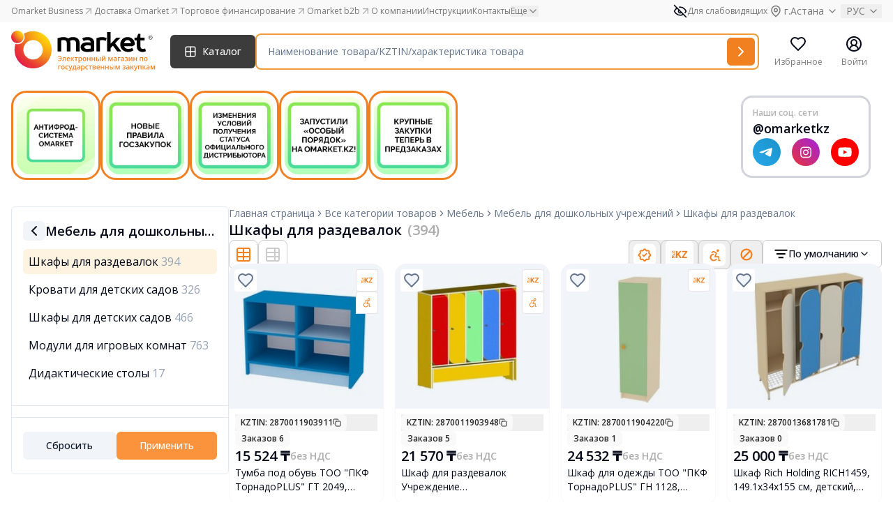

--- FILE ---
content_type: text/html; charset=UTF-8
request_url: https://omarket.kz/catalog/ecc_mebel/ecc_mebel_dlya_doshkolnykh_uchrezhdenii/shkafy_dlya_razdevalok/
body_size: 53499
content:
<!doctype html>
<html lang="ru">
<head>
    <meta charset="UTF-8">
    <meta name="viewport"
          content="width=device-width, user-scalable=no, initial-scale=1.0, maximum-scale=1.0, minimum-scale=1.0">
    <meta http-equiv="X-UA-Compatible" content="ie=edge">
    <meta name="csrf-token" content="69D3qBhevDW5LjWwkV1ZoI8t4BxDsj3hJsOVhZYU">

            <title>Шкафы для раздевалок - Omarket.kz</title>
<meta name="description" content="Шкафы для раздевалок"/>
<meta property="og:type" content="website">
<meta property="og:title" content="Шкафы для раздевалок - Omarket.kz">
<meta property="og:description" content="Шкафы для раздевалок">
<meta property="og:site_name" content="Omarket.kz">

<link rel="canonical" href="https://omarket.kz/catalog/ecc_mebel/ecc_mebel_dlya_doshkolnykh_uchrezhdenii/shkafy_dlya_razdevalok/">
    <meta property="og:locale" content="ru_RU">
<link rel="shortcut icon" href="/favicon.ico">

    
            <link rel="shortcut icon" type="image/x-icon" href="/static/favicon.ico" />
        <script src='https://www.google.com/recaptcha/api.js?render=6LcTtJwUAAAAAJ8YyIGWJvdn4-KYIAuNIsaOD_6Y'></script><script>grecaptcha.ready(function() {
    grecaptcha.execute('6LcTtJwUAAAAAJ8YyIGWJvdn4-KYIAuNIsaOD_6Y', {action: 'recaptcha_action'})
    .then(function(token) {
        var data = new FormData();
        data.append("action", 'recaptcha_action');
        data.append("token", token);
        fetch('/get_recaptcha_v3_score', {
            method: 'POST',
            body: data
        })                          
    });
});</script><script src="/static/js/acctoolbar.min.js"></script>
        <style>
            @media (min-width: 1800px) {
                #stories {
                    position: absolute;
                    top: 155px;
                    bottom: 125px;
                    right: 2.5rem;
                    z-index: 10;
                }
            }
        </style>
            <link rel="preload" as="style" href="https://omarket.kz/build/assets/app-B9RMX5Hu.css" /><link rel="stylesheet" href="https://omarket.kz/build/assets/app-B9RMX5Hu.css" />    </head>
<body class="antialiased">
<!-- Google Tag Manager -->
    <script>(function(w,d,s,l,i){w[l]=w[l]||[];w[l].push({'gtm.start':
                new Date().getTime(),event:'gtm.js'});var f=d.getElementsByTagName(s)[0],
            j=d.createElement(s),dl=l!='dataLayer'?'&l='+l:'';j.async=true;j.src=
            'https://www.googletagmanager.com/gtm.js?id='+i+dl;f.parentNode.insertBefore(j,f);
        })(window,document,'script','dataLayer','GTM-T4FGBRVT');</script>
    <!-- End Google Tag Manager -->

    <!-- Google Tag Manager (noscript) -->
    <noscript><iframe src="https://www.googletagmanager.com/ns.html?id=GTM-T4FGBRVT"
                      height="0" width="0" style="display:none;visibility:hidden"></iframe></noscript>
    <!-- End Google Tag Manager (noscript) -->

    <!-- Meta Pixel Code -->
    <script>
    !function(f,b,e,v,n,t,s)
    {if(f.fbq)return;n=f.fbq=function(){n.callMethod?
    n.callMethod.apply(n,arguments):n.queue.push(arguments)};
    if(!f._fbq)f._fbq=n;n.push=n;n.loaded=!0;n.version='2.0';
    n.queue=[];t=b.createElement(e);t.async=!0;
    t.src=v;s=b.getElementsByTagName(e)[0];
    s.parentNode.insertBefore(t,s)}(window, document,'script',
    'https://connect.facebook.net/en_US/fbevents.js');
    fbq('init', '1105820538097594');
    fbq('track', 'PageView');
    </script>
    <noscript><img height="1" width="1" style="display:none" src="https://www.facebook.com/tr?id=1105820538097594&ev=PageView&noscript=1" /></noscript>
    <!-- End Meta Pixel Code -->
    
            <div id="notifications" class="sticky top-0 z-[999]"></div>

    <div id="header-parent" class="sticky top-0 left-0 w-full bg-white z-50">
                <div class="z-[999]">
            <div id="pre-header" class="bg-omarket-dark-100"></div>
            <div id="header"></div>
            <div id="catalog-menu" class="hidden bg-white"></div>
        </div>
    </div>
    <div class="min-h-screen flex flex-col justify-between">

                    <section id="stories"></section>
        
        <div class="flex mb-auto  container ">
            <div class="flex-1 mb-14 mt-5 relative w-full" id="main">
                                <div id="app"></div>
            </div>

        </div>

        <div class="container" id="navbar"></div>
        <footer id="footer"></footer>
    </div>
    <div id="modals"></div>
    <div id="nps-modal"></div>
    <div id="bottombar"></div>
        <script>
            window.__data = JSON.parse('{\u0022errors\u0022:{},\u0022__sentry_tracing_view_name\u0022:\u0022catalog::pages.second-level-categories.index\u0022,\u0022translate\u0022:{\u0022home_page\u0022:\u0022\\u0413\\u043b\\u0430\\u0432\\u043d\\u0430\\u044f \\u0441\\u0442\\u0440\\u0430\\u043d\\u0438\\u0446\\u0430\u0022,\u0022search_page\u0022:\u0022\\u0421\\u0442\\u0440\\u0430\\u043d\\u0438\\u0446\\u0430 \\u043f\\u043e\\u0438\\u0441\\u043a\\u0430\u0022,\u0022all_categories\u0022:\u0022\\u0412\\u0441\\u0435 \\u043a\\u0430\\u0442\\u0435\\u0433\\u043e\\u0440\\u0438\\u0438 \\u0442\\u043e\\u0432\\u0430\\u0440\\u043e\\u0432\u0022,\u0022specify_category\u0022:\u0022\\u0423\\u0442\\u043e\\u0447\\u043d\\u0438\\u0442\\u044c \\u043a\\u0430\\u0442\\u0435\\u0433\\u043e\\u0440\\u0438\\u044e\u0022,\u0022search_results\u0022:\u0022\\u0420\\u0435\\u0437\\u0443\\u043b\\u044c\\u0442\\u0430\\u0442\\u044b \\u043f\\u043e\\u0438\\u0441\\u043a\\u0430\u0022,\u0022data_not_found\u0022:\u0022\\u041f\\u043e \\u0432\\u0430\\u0448\\u0435\\u043c\\u0443 \\u0437\\u0430\\u043f\\u0440\\u043e\\u0441\\u0443 \\u043d\\u0438\\u0447\\u0435\\u0433\\u043e \\u043d\\u0435 \\u043d\\u0430\\u0439\\u0434\\u0435\\u043d\\u043e\u0022,\u0022data_not_found_long\u0022:\u0022\\u041a \\u0441\\u043e\\u0436\\u0430\\u043b\\u0435\\u043d\\u0438\\u044e, \\u043f\\u043e \\u0432\\u0430\\u0448\\u0435\\u043c\\u0443 \\u0437\\u0430\\u043f\\u0440\\u043e\\u0441\\u0443 \\u043d\\u0438\\u0447\\u0435\\u0433\\u043e \\u043d\\u0435 \\u043d\\u0430\\u0439\\u0434\\u0435\\u043d\\u043e. \\u041f\\u043e\\u043f\\u0440\\u043e\\u0431\\u0443\\u0439\\u0442\\u0435 \\u043d\\u0430\\u043f\\u0438\\u0441\\u0430\\u0442\\u044c \\u0437\\u0430\\u043f\\u0440\\u043e\\u0441 \\u043f\\u043e-\\u0434\\u0440\\u0443\\u0433\\u043e\\u043c\\u0443 \\u2014 \\u0432\\u043e\\u0437\\u043c\\u043e\\u0436\\u043d\\u043e, \\u0442\\u043e\\u0433\\u0434\\u0430 \\u043d\\u0443\\u0436\\u043d\\u044b\\u0439 \\u0442\\u043e\\u0432\\u0430\\u0440 \\u043d\\u0430\\u0439\\u0434\\u0451\\u0442\\u0441\\u044f.\u0022,\u0022signs\u0022:\u0022\\u041f\\u0440\\u0438\\u0437\\u043d\\u0430\\u043a\\u0438\u0022,\u0022otp\u0022:\u0022\\u0422\\u043e\\u0432\\u0430\\u0440\\u044b \\u043a\\u0430\\u0437\\u0430\\u0445\\u0441\\u0442\\u0430\\u043d\\u0441\\u043a\\u0438\\u0445 \\u0442\\u043e\\u0432\\u0430\\u0440\\u043e\\u043f\\u0440\\u043e\\u0438\\u0437\\u0432\\u043e\\u0434\\u0438\\u0442\\u0435\\u043b\\u0435\\u0439\u0022,\u0022distributor\u0022:\u0022\\u041e\\u0444\\u0438\\u0446\\u0438\\u0430\\u043b\\u044c\\u043d\\u044b\\u0439 \\u0434\\u0438\\u0441\\u0442\\u0440\\u0438\\u0431\\u044c\\u044e\\u0442\\u043e\\u0440\u0022,\u0022ooi\u0022:\u0022\\u041e\\u0431\\u0449\\u0435\\u0441\\u0442\\u0432\\u0435\\u043d\\u043d\\u043e\\u0435 \\u043e\\u0431\\u044a\\u0435\\u0434\\u0438\\u043d\\u0435\\u043d\\u0438\\u0435 \\u0438\\u043d\\u0432\\u0430\\u043b\\u0438\\u0434\\u043e\\u0432\u0022,\u0022withoutSign\u0022:\u0022\\u0411\\u0435\\u0437 \\u043f\\u0440\\u0438\\u0437\\u043d\\u0430\\u043a\\u043e\\u0432\u0022,\u0022default\u0022:\u0022\\u041f\\u043e \\u0443\\u043c\\u043e\\u043b\\u0447\\u0430\\u043d\\u0438\\u044e\u0022,\u0022popular\u0022:\u0022\\u041f\\u043e \\u043f\\u043e\\u043f\\u0443\\u043b\\u044f\\u0440\\u043d\\u043e\\u0441\\u0442\\u0438\u0022,\u0022name_asc\u0022:\u0022\\u041f\\u043e \\u0430\\u043b\\u0444\\u0430\\u0432\\u0438\\u0442\\u0443\u0022,\u0022price\u0022:\u0022\\u0426\\u0435\\u043d\\u0430\u0022,\u0022price_asc\u0022:\u0022\\u041f\\u043e \\u0443\\u0432\\u0435\\u043b\\u0438\\u0447\\u0435\\u043d\\u0438\\u044e \\u0446\\u0435\\u043d\\u044b\u0022,\u0022price_desc\u0022:\u0022\\u041f\\u043e \\u0443\\u043c\\u0435\\u043d\\u044c\\u0448\\u0435\\u043d\\u0438\\u044e \\u0446\\u0435\\u043d\\u044b\u0022,\u0022product_price\u0022:\u0022\\u0426\\u0435\\u043d\\u0430 \\u0442\\u043e\\u0432\\u0430\\u0440\\u0430\u0022,\u0022from\u0022:\u0022\\u0441\u0022,\u0022to\u0022:\u0022\\u043f\\u043e\u0022,\u0022availability\u0022:\u0022\\u041d\\u0430\\u043b\\u0438\\u0447\\u0438\\u0435\u0022,\u0022available\u0022:\u0022\\u0415\\u0441\\u0442\\u044c \\u0432 \\u043d\\u0430\\u043b\\u0438\\u0447\\u0438\\u0438\u0022,\u0022not_available\u0022:\u0022\\u041d\\u0435\\u0442 \\u0432 \\u043d\\u0430\\u043b\\u0438\\u0447\\u0438\\u0438\u0022,\u0022no_matter\u0022:\u0022\\u041d\\u0435\\u0432\\u0430\\u0436\\u043d\\u043e\u0022,\u0022yes\u0022:\u0022\\u0414\\u0430\u0022,\u0022no\u0022:\u0022\\u041d\\u0435\\u0442\u0022,\u0022origin_country\u0022:\u0022\\u0421\\u0442\\u0440\\u0430\\u043d\\u0430 \\u043f\\u0440\\u043e\\u0438\\u0441\\u0445\\u043e\\u0436\\u0434\\u0435\\u043d\\u0438\\u044f\u0022,\u0022color\u0022:\u0022\\u0426\\u0432\\u0435\\u0442\u0022,\u0022suppliers\u0022:\u0022\\u041f\\u043e\\u0441\\u0442\\u0430\\u0432\\u0449\\u0438\\u043a\\u0438\u0022,\u0022reset\u0022:\u0022\\u0421\\u0431\\u0440\\u043e\\u0441\\u0438\\u0442\\u044c\u0022,\u0022apply\u0022:\u0022\\u041f\\u0440\\u0438\\u043c\\u0435\\u043d\\u0438\\u0442\\u044c\u0022,\u0022filter\u0022:\u0022\\u0424\\u0438\\u043b\\u044c\\u0442\\u0440\u0022,\u0022in_category\u0022:\u0022\\u0432 \\u043a\\u0430\\u0442\\u0435\\u0433\\u043e\\u0440\\u0438\\u0438\u0022,\u0022keycode\u0022:\u0022\\u041a\\u043b\\u044e\\u0447\\u0435\\u0432\\u043e\\u0435 \\u0441\\u043b\\u043e\\u0432\\u043e\u0022,\u0022close\u0022:\u0022\\u0417\\u0430\\u043a\\u0440\\u044b\\u0442\\u044c\u0022,\u0022no_link_error\u0022:\u0022\\u041f\\u043e\\u0438\\u0441\\u043a \\u043d\\u0435 \\u043f\\u043e\\u0434\\u0434\\u0435\\u0440\\u0436\\u0438\\u0432\\u0430\\u0435\\u0442 \\u0432\\u0432\\u043e\\u0434 \\u0441\\u0441\\u044b\\u043b\\u043e\\u043a. \\u0423\\u0442\\u043e\\u0447\\u043d\\u0438\\u0442\\u0435 \\u0432\\u0430\\u0448 \\u0437\\u0430\\u043f\\u0440\\u043e\\u0441.\u0022,\u0022length_error\u0022:\u0022\\u0412\\u0430\\u0448 \\u0437\\u0430\\u043f\\u0440\\u043e\\u0441 \\u0441\\u043b\\u0438\\u0448\\u043a\\u043e\\u043c \\u0434\\u043b\\u0438\\u043d\\u043d\\u044b\\u0439. \\u0423\\u043c\\u0435\\u043d\\u044c\\u0448\\u0438\\u0442\\u0435 \\u043a\\u043e\\u043b\\u0438\\u0447\\u0435\\u0441\\u0442\\u0432\\u043e \\u0441\\u0438\\u043c\\u0432\\u043e\\u043b\\u043e\\u0432.\u0022,\u0022distributor_pending\u0022:\u0022\\u0412\\u0430\\u0448\\u0430 \\u0437\\u0430\\u044f\\u0432\\u043a\\u0430 \\u043d\\u0430 \\u0434\\u0438\\u0441\\u0442\\u0440\\u0438\\u0431\\u0443\\u0446\\u0438\\u044e \\u043d\\u0430\\u0445\\u043e\\u0434\\u0438\\u0442\\u0441\\u044f \\u043d\\u0430 \\u0440\\u0430\\u0441\\u0441\\u043c\\u043e\\u0442\\u0440\\u0435\\u043d\\u0438\\u0438. \\u0412 \\u0441\\u043b\\u0443\\u0447\\u0430\\u0435, \\u0435\\u0441\\u043b\\u0438 \\u043d\\u0435\\u043e\\u0431\\u0445\\u043e\\u0434\\u0438\\u043c\\u043e \\u0432\\u043d\\u0435\\u0441\\u0442\\u0438 \\u0438\\u0437\\u043c\\u0435\\u043d\\u0435\\u043d\\u0438\\u0435, \\u043e\\u0431\\u0440\\u0430\\u0442\\u0438\\u0442\\u0435\\u0441\\u044c \\u043d\\u0430 \\u043f\\u043e\\u0447\\u0442\\u0443\u0022,\u0022is_distributor\u0022:\u0022\\u042f \\u044f\\u0432\\u043b\\u044f\\u044e\\u0441\\u044c \\u043e\\u0444\\u0438\\u0446\\u0438\\u0430\\u043b\\u044c\\u043d\\u044b\\u043c \\u0434\\u0438\\u0441\\u0442\\u0440\\u0438\\u0431\\u044c\\u044e\\u0442\\u043e\\u0440\\u043e\\u043c \\u0442\\u043e\\u0432\\u0430\\u0440\\u0430\u0022,\u0022is_diller\u0022:\u0022\\u042f \\u044f\\u0432\\u043b\\u044f\\u044e\\u0441\\u044c \\u0441\\u0430\\u043c\\u043e\\u0441\\u0442\\u043e\\u044f\\u0442\\u0435\\u043b\\u044c\\u043d\\u044b\\u043c \\u0434\\u0438\\u043b\\u0435\\u0440\\u043e\\u043c \\u0442\\u043e\\u0432\\u0430\\u0440\\u0430\u0022,\u0022request_success_sent\u0022:\u0022\\u0417\\u0430\\u044f\\u0432\\u043a\\u0430 \\u0443\\u0441\\u043f\\u0435\\u0448\\u043d\\u043e \\u043e\\u0442\\u043f\\u0440\\u0430\\u0432\\u043b\\u0435\\u043d\\u0430\u0022,\u0022request_error_sent\u0022:\u0022\\u041f\\u0440\\u043e\\u0438\\u0437\\u043e\\u0448\\u043b\\u0430 \\u043e\\u0448\\u0438\\u0431\\u043a\\u0430 \\u043f\\u0440\\u0438 \\u043e\\u0442\\u043f\\u0440\\u0430\\u0432\\u043a\\u0435 \\u0437\\u0430\\u044f\\u0432\\u043a\\u0438\u0022,\u0022more\u0022:\u0022\\u041f\\u043e\\u0434\\u0440\\u043e\\u0431\\u043d\\u0435\\u0435\u0022,\u0022distributor_modal_desc\u0022:\u0022\\u041e\\u0442\\u043f\\u0440\\u0430\\u0432\\u043b\\u044f\\u044f \\u0437\\u0430\\u044f\\u0432\\u043a\\u0443 \\u0412\\u044b \\u043f\\u043e\\u0434\\u0442\\u0432\\u0435\\u0440\\u0436\\u0434\\u0430\\u0435\\u0442\\u0435, \\u0447\\u0442\\u043e \\u043f\\u043e \\u0434\\u0430\\u043d\\u043d\\u043e\\u043c\\u0443 \\u0431\\u0440\\u0435\\u043d\\u0434\\u0443 \\u0431\\u044b\\u043b\\u0438 \\u043f\\u0440\\u0435\\u0434\\u043e\\u0441\\u0442\\u0430\\u0432\\u043b\\u0435\\u043d\\u044b \\u043f\\u043e\\u0434\\u0442\\u0432\\u0435\\u0440\\u0436\\u0434\\u0430\\u044e\\u0449\\u0438\\u0435 \\u0434\\u043e\\u043a\\u0443\\u043c\\u0435\\u043d\\u0442\\u044b \\u043e \\u0441\\u0442\\u0430\\u0442\\u0443\\u0441\\u0435 \\u043e\\u0444\\u0438\\u0446\\u0438\\u0430\\u043b\\u044c\\u043d\\u043e\\u0433\\u043e \\u0434\\u0438\\u0441\\u0442\\u0440\\u0438\\u0431\\u044c\\u044e\\u0442\\u043e\\u0440\\u0430 \\u043b\\u0438\\u0431\\u043e \\u043e\\u0444\\u0438\\u0446\\u0438\\u0430\\u043b\\u044c\\u043d\\u043e\\u0433\\u043e \\u0434\\u0438\\u043b\\u0435\\u0440\\u0430 \\u043f\\u043e \\u0442\\u043e\\u0432\\u0430\\u0440\\u0443.\u0022,\u0022supplier_type\u0022:\u0022\\u041f\\u0440\\u0438\\u0437\\u043d\\u0430\\u043a \\u043f\\u043e\\u0441\\u0442\\u0430\\u0432\\u0449\\u0438\\u043a\\u0430\u0022,\u0022distributor_desc_confirm\u0022:\u0022\\u041f\\u0435\\u0440\\u0435\\u0434 \\u043e\\u0442\\u043f\\u0440\\u0430\\u0432\\u043a\\u043e\\u0439, \\u0435\\u0449\\u0451 \\u0440\\u0430\\u0437 \\u0432\\u043d\\u0438\\u043c\\u0430\\u0442\\u0435\\u043b\\u044c\\u043d\\u043e \\u043f\\u0440\\u043e\\u0432\\u0435\\u0440\\u044c\\u0442\\u0435 \\u0434\\u0430\\u043d\\u043d\\u044b\\u0435 \\u0432 \\u0437\\u0430\\u044f\\u0432\\u043a\\u0435! \\u0417\\u0430 \\u043f\\u0440\\u0435\\u0434\\u043e\\u0441\\u0442\\u0430\\u0432\\u043b\\u0435\\u043d\\u0438\\u0435 \\u043d\\u0435\\u0434\\u043e\\u0441\\u0442\\u043e\\u0432\\u0435\\u0440\\u043d\\u044b\\u0445 \\u0434\\u0430\\u043d\\u043d\\u044b\\u0445 \\u043f\\u0440\\u0435\\u0434\\u0443\\u0441\\u043c\\u043e\\u0442\\u0440\\u0435\\u043d\\u044b \\u043c\\u0435\\u0440\\u044b \\u043a\\u043e\\u0442\\u043e\\u0440\\u044b\\u0435 \\u043f\\u0440\\u043e\\u043f\\u0438\\u0441\\u0430\\u043d\\u044b \\u0432 \\u043f\\u0443\\u0431\\u043b\\u0438\\u0447\\u043d\\u043e\\u0439 \\u043e\\u0444\\u0435\\u0440\\u0442\\u0435\u0022,\u0022distributor_desc_confirm_2\u0022:\u0022\\u042f \\u043f\\u043e\\u0434\\u0442\\u0432\\u0435\\u0440\\u0436\\u0434\\u0430\\u044e \\u0441\\u043e\\u0437\\u0434\\u0430\\u043d\\u0438\\u0435 \\u0437\\u0430\\u044f\\u0432\\u043a\\u0438 \\u043d\\u0430 \\u0442\\u043e\\u0432\\u0430\\u0440 \\u0438 \\u0434\\u043e\\u0441\\u0442\\u043e\\u0432\\u0435\\u0440\\u043d\\u043e\\u0441\\u0442\\u044c \\u043f\\u0440\\u0435\\u0434\\u043e\\u0441\\u0442\\u0430\\u0432\\u043b\\u0435\\u043d\\u043d\\u044b\\u0445 \\u0434\\u0430\\u043d\\u043d\\u044b\\u0445 \\u043f\\u043e \\u0442\\u043e\\u0432\\u0430\\u0440\\u0443:\u0022,\u0022distributor_desc_confirm_3\u0022:\u0022\\u041e\\u0431\\u044f\\u0437\\u0443\\u044e\\u0441\\u044c \\u043e\\u0431\\u0435\\u0441\\u043f\\u0435\\u0447\\u0438\\u0442\\u044c \\u043f\\u043e\\u0441\\u0442\\u0430\\u0432\\u043a\\u0443 \\u0442\\u043e\\u0432\\u0430\\u0440\\u0430(-\\u043e\\u0432) \\u043f\\u043e \\u0442\\u0440\\u0435\\u0431\\u043e\\u0432\\u0430\\u043d\\u0438\\u044e, \\u043f\\u043e \\u0432\\u044b\\u0431\\u0440\\u0430\\u043d\\u043d\\u044b\\u043c \\u043d\\u0430\\u0441\\u0435\\u043b\\u0435\\u043d\\u043d\\u044b\\u043c \\u043f\\u0443\\u043d\\u043a\\u0442\\u0430\\u043c\u0022,\u0022apply_request\u0022:\u0022\\u041f\\u043e\\u0434\\u0430\\u0442\\u044c \\u0437\\u0430\\u044f\\u0432\\u043a\\u0443\u0022,\u0022send_request\u0022:\u0022\\u041e\\u0442\\u043f\\u0440\\u0430\\u0432\\u0438\\u0442\\u044c \\u0437\\u0430\\u044f\\u0432\\u043a\\u0443\u0022,\u0022cancel\u0022:\u0022\\u041e\\u0442\\u043c\\u0435\\u043d\\u0438\\u0442\\u044c\u0022,\u0022sales_point\u0022:\u0022\\u0422\\u043e\\u0447\\u043a\\u0430 \\u043f\\u0440\\u043e\\u0434\\u0430\\u0436\u0022,\u0022no_sales_points\u0022:\u0022\\u0422\\u043e\\u0447\\u043a\\u0438 \\u043f\\u0440\\u043e\\u0434\\u0430\\u0436 \\u043e\\u0442\\u0441\\u0443\\u0442\\u0441\\u0442\\u0432\\u0443\\u044e\\u0442\u0022,\u0022search_by_locality\u0022:\u0022\\u041f\\u043e\\u0438\\u0441\\u043a \\u043f\\u043e \\u043d\\u0430\\u0441\\u0435\\u043b\\u0435\\u043d\\u043d\\u043e\\u043c\\u0443 \\u043f\\u0443\\u043d\\u043a\\u0442\\u0443\u0022,\u0022select_all\u0022:\u0022\\u0412\\u044b\\u0431\\u0440\\u0430\\u0442\\u044c \\u0432\\u0441\\u0435\u0022,\u0022remove_all\u0022:\u0022\\u0423\\u0431\\u0440\\u0430\\u0442\\u044c \\u0432\\u0441\\u0435\u0022,\u0022have_been_distributor_dealer\u0022:\u0022\\u042f \\u044f\\u0432\\u043b\\u044f\\u044e\\u0441\\u044c \\u043e\\u0444\\u0438\\u0446\\u0438\\u0430\\u043b\\u044c\\u043d\\u044b\\u043c \\u0434\\u0438\\u0441\\u0442\\u0440\\u0438\\u0431\\u044c\\u044e\\u0442\\u043e\\u0440\\u043e\\u043c\\\/\\u0434\\u0438\\u043b\\u0435\\u0440\\u043e\\u043c\u0022,\u0022approve\u0022:\u0022\\u041f\\u043e\\u0434\\u0442\\u0432\\u0435\\u0440\\u0434\\u0438\\u0442\\u044c\u0022,\u0022select_all_products\u0022:\u0022\\u0412\\u044b\\u0431\\u0440\\u0430\\u0442\\u044c \\u0432\\u0441\\u0435 \\u0442\\u043e\\u0432\\u0430\\u0440\\u044b\u0022,\u0022selected_products_count\u0022:\u0022\\u0412\\u044b\\u0431\\u0440\\u0430\\u043d\\u043d\\u043e\\u0435 \\u043a\\u043e\\u043b-\\u0432\\u043e \\u0442\\u043e\\u0432\\u0430\\u0440\\u043e\\u0432: :count\u0022,\u0022field_required\u0022:\u0022\\u041f\\u043e\\u0436\\u0430\\u043b\\u0443\\u0439\\u0441\\u0442\\u0430, \\u0437\\u0430\\u043f\\u043e\\u043b\\u043d\\u0438\\u0442\\u0435 \\u043f\\u043e\\u043b\\u0435 - \u0022,\u0022rk\u0022:\u0022\\u0420\\u041a\u0022,\u0022distributors_absent\u0022:\u0022\\u041f\\u043e \\u0432\\u044b\\u0431\\u0440\\u0430\\u043d\\u043d\\u044b\\u043c \\u0442\\u043e\\u0432\\u0430\\u0440\\u0430\\u043c \\u043e\\u0442\\u0441\\u0443\\u0442\\u0441\\u0442\\u0432\\u0443\\u044e\\u0442 \\u043e\\u0444\\u0438\\u0446\\u0438\\u0430\\u043b\\u044c\\u043d\\u044b\\u0435 \\u0434\\u0438\\u0441\\u0442\\u0440\\u0438\\u0431\\u044c\\u044e\\u0442\\u043e\\u0440\\u044b. \\u0414\\u043e\\u0441\\u0442\\u0443\\u043f\\u043d\\u0430 \\u043f\\u043e\\u0434\\u0430\\u0447\\u0430 \\u0437\\u0430\\u044f\\u0432\\u043a\\u0438 \\u043d\\u0430 \\u043f\\u0440\\u0438\\u0441\\u0432\\u043e\\u0435\\u043d\\u0438\\u0435 \\u0441\\u0442\\u0430\\u0442\\u0443\\u0441\\u0430 \\u0022\\u041e\\u0444\\u0438\\u0446\\u0438\\u0430\\u043b\\u044c\\u043d\\u044b\\u0439 \\u0434\\u0438\\u0441\\u0442\\u0440\\u0438\\u0431\\u044c\\u044e\\u0442\\u043e\\u0440\\u0022 \\u043f\\u043e \\u0442\\u043e\\u0432\\u0430\\u0440\\u0443. \u0022,\u0022comment\u0022:\u0022\\u041a\\u043e\\u043c\\u043c\\u0435\\u043d\\u0442\\u0430\\u0440\\u0438\\u0439\u0022,\u0022comment_placeholder\u0022:\u0022\\u041f\\u043e\\u043b\\u0435 \\u0434\\u043b\\u044f \\u043a\\u043e\\u043c\\u043c\\u0435\\u043d\\u0442\\u0430\\u0440\\u0438\\u0435\\u0432\u0022,\u0022manufacturer_email\u0022:\u0022\\u042d\\u043b\\u0435\\u043a\\u0442\\u0440\\u043e\\u043d\\u043d\\u044b\\u0439 \\u0430\\u0434\\u0440\\u0435\\u0441 \\u043f\\u0440\\u0430\\u0432\\u043e\\u043e\\u0431\\u043b\\u0430\\u0434\\u0430\\u0442\\u0435\\u043b\\u044f\u0022,\u0022enter_manufacturer_email\u0022:\u0022\\u0423\\u043a\\u0430\\u0436\\u0438\\u0442\\u0435 \\u044d\\u043b\\u0435\\u043a\\u0442\\u0440\\u043e\\u043d\\u043d\\u044b\\u0439 \\u0430\\u0434\\u0440\\u0435\\u0441 \\u043f\\u0440\\u0430\\u0432\\u043e\\u043e\\u0431\\u043b\\u0430\\u0434\\u0430\\u0442\\u0435\\u043b\\u044f \u0022,\u0022patent_source\u0022:\u0022\\u0418\\u0441\\u0442\\u043e\\u0447\\u043d\\u0438\\u043a \\u0440\\u0435\\u0433\\u0438\\u0441\\u0442\\u0440\\u0430\\u0446\\u0438\\u0438 \\u0442\\u043e\\u0432\\u0430\\u0440\\u043d\\u043e\\u0433\\u043e \\u0437\\u043d\\u0430\\u043a\\u0430\u0022,\u0022patent_source_placeholder\u0022:\u0022\\u0412\\u044b\\u0431\\u0435\\u0440\\u0438\\u0442\\u0435 \\u0438\\u0441\\u0442\\u043e\\u0447\\u043d\\u0438\\u043a  \\u0440\\u0435\\u0433\\u0438\\u0441\\u0442\\u0440\\u0430\\u0446\\u0438\\u0438 \\u0442\\u043e\\u0432\\u0430\\u0440\\u043d\\u043e\\u0433\\u043e \\u0437\\u043d\\u0430\\u043a\\u0430\u0022,\u0022trade_mark_number\u0022:\u0022\\u041d\\u043e\\u043c\\u0435\\u0440 \\u0440\\u0435\\u0433\\u0438\\u0441\\u0442\\u0440\\u0430\\u0446\\u0438\\u0438 \\u0441\\u0432\\u0438\\u0434\\u0435\\u0442\\u0435\\u043b\\u044c\\u0441\\u0442\\u0432\\u0430 \\u043d\\u0430 \\u0442\\u043e\\u0432\\u0430\\u0440\\u043d\\u044b\\u0439 \\u0437\\u043d\\u0430\\u043a\u0022,\u0022enter_trade_mark_number\u0022:\u0022\\u0412\\u0432\\u0435\\u0434\\u0438\\u0442\\u0435 \\u043f\\u043e\\u0440\\u044f\\u0434\\u043a\\u043e\\u0432\\u044b\\u0439 \\u043d\\u043e\\u043c\\u0435\\u0440\u0022,\u0022trade_mark_number_description\u0022:\u0022\\u0420\\u0435\\u0433\\u0438\\u0441\\u0442\\u0440\\u0430\\u0446\\u0438\\u043e\\u043d\\u043d\\u044b\\u0439 \\u043d\\u043e\\u043c\\u0435\\u0440 \\u0441\\u0432\\u0438\\u0434\\u0435\\u0442\\u0435\\u043b\\u044c\\u0441\\u0442\\u0432\\u0430 \\u043d\\u0430 \\u0442\\u043e\\u0432\\u0430\\u0440\\u043d\\u044b\\u0439 \\u0437\\u043d\\u0430\\u043a, \\u0432\\u044b\\u0434\\u0430\\u043d\\u043d\\u043e\\u0433\\u043e \\u041d\\u0418\\u0418\\u0421 \\u0438\\u043b\\u0438 WIPO (\\u043f\\u0440\\u0438 \\u0443\\u0441\\u043b\\u043e\\u0432\\u0438\\u0438, \\u0447\\u0442\\u043e \\u0442\\u043e\\u0432\\u0430\\u0440\\u043d\\u044b\\u0439 \\u0437\\u043d\\u0430\\u043a \\u0438\\u043c\\u0435\\u0435\\u0442 \\u0434\\u0435\\u0439\\u0441\\u0442\\u0432\\u0438\\u0442\\u0435\\u043b\\u044c\\u043d\\u0443\\u044e \\u043f\\u0440\\u0430\\u0432\\u043e\\u0432\\u0443\\u044e \\u043e\\u0445\\u0440\\u0430\\u043d\\u0443 \\u043d\\u0430 \\u0442\\u0435\\u0440\\u0440\\u0438\\u0442\\u043e\\u0440\\u0438\\u0438 \\u0420\\u0435\\u0441\\u043f\\u0443\\u0431\\u043b\\u0438\\u043a\\u0438 \\u041a\\u0430\\u0437\\u0430\\u0445\\u0441\\u0442\\u0430\\u043d).\u0022,\u0022upload_documents\u0022:\u0022\\u0417\\u0430\\u0433\\u0440\\u0443\\u0437\\u0438\\u0442\\u044c \\u0434\\u043e\\u043a\\u0443\\u043c\\u0435\\u043d\\u0442\\u044b\u0022,\u0022upload_documents_label\u0022:\u0022\\u0424\\u043e\\u0440\\u043c\\u0430\\u0442: PDF, JPEG, PNG \\u2014 \\u0434\\u043e 5 \\u0444\\u0430\\u0439\\u043b\\u043e\\u0432, \\u0440\\u0430\\u0437\\u043c\\u0435\\u0440 \\u0434\\u043e 10 \\u041cB\u0022,\u0022documents_types_error\u0022:\u0022\\u041d\\u0435\\u0434\\u043e\\u043f\\u0443\\u0441\\u0442\\u0438\\u043c\\u044b\\u0439 \\u0444\\u043e\\u0440\\u043c\\u0430\\u0442 \\u0444\\u0430\\u0439\\u043b\\u0430. \\u041f\\u043e\\u0434\\u0434\\u0435\\u0440\\u0436\\u0438\\u0432\\u0430\\u044e\\u0442\\u0441\\u044f \\u0442\\u043e\\u043b\\u044c\\u043a\\u043e PDF, JPEG, PNG.\u0022,\u0022documents_max_items\u0022:\u0022\\u041c\\u043e\\u0436\\u043d\\u043e \\u0437\\u0430\\u0433\\u0440\\u0443\\u0437\\u0438\\u0442\\u044c \\u043d\\u0435 \\u0431\\u043e\\u043b\\u0435\\u0435 :max \\u0444\\u0430\\u0439\\u043b\\u043e\\u0432 \\u0440\\u0430\\u0437\\u043c\\u0435\\u0440\\u043e\\u043c \\u0434\\u043e 10 \\u041c\\u0411 \\u043a\\u0430\\u0436\\u0434\\u044b\\u0439\u0022,\u0022documents_min_items\u0022:\u0022\\u041c\\u043e\\u0436\\u043d\\u043e \\u0437\\u0430\\u0433\\u0440\\u0443\\u0437\\u0438\\u0442\\u044c \\u043d\\u0435 \\u043c\\u0435\\u043d\\u0435\\u0435 :min \\u0444\\u0430\\u0439\\u043b\\u043e\\u0432 \\u0440\\u0430\\u0437\\u043c\\u0435\\u0440\\u043e\\u043c \\u0434\\u043e 10 \\u041c\\u0411 \\u043a\\u0430\\u0436\\u0434\\u044b\\u0439\u0022,\u0022errors\u0022:{\u0022required_field\u0022:\u0022\\u041e\\u0431\\u044f\\u0437\\u0430\\u0442\\u0435\\u043b\\u044c\\u043d\\u043e\\u0435 \\u043f\\u043e\\u043b\\u0435\u0022,\u0022enter_correct_email\u0022:\u0022\\u0412\\u0432\\u0435\\u0434\\u0438\\u0442\\u0435 \\u043a\\u043e\\u0440\\u0440\\u0435\\u043a\\u0442\\u043d\\u044b\\u0439 \\u0430\\u0434\\u0440\\u0435\\u0441 \\u044d\\u043b\\u0435\\u043a\\u0442\\u0440\\u043e\\u043d\\u043d\\u043e\\u0439 \\u043f\\u043e\\u0447\\u0442\\u044b. \u0022,\u0022choose_items_min\u0022:\u0022\\u0412\\u044b\\u0431\\u0435\\u0440\\u0438\\u0442\\u0435 \\u043c\\u0438\\u043d\\u0438\\u043c\\u0443\\u043c :min \\u044d\\u043b\\u0435\\u043c\\u0435\\u043d\\u0442(\\u043e\\u0432)\u0022,\u0022choose_items_max\u0022:\u0022\\u0412\\u044b\\u0431\\u0435\\u0440\\u0438\\u0442\\u0435 \\u043c\\u0430\\u043a\\u0441\\u0438\\u043c\\u0443\\u043c :max \\u044d\\u043b\\u0435\\u043c\\u0435\\u043d\\u0442(\\u043e\\u0432)\u0022,\u0022only_integers_allowed\u0022:\u0022\\u0412\\u0432\\u0435\\u0434\\u0438\\u0442\\u0435 \\u0442\\u043e\\u043b\\u044c\\u043a\\u043e \\u0446\\u0435\\u043b\\u044b\\u0435 \\u0447\\u0438\\u0441\\u043b\\u0430\u0022,\u0022number_too_small\u0022:\u0022\\u041c\\u0438\\u043d\\u0438\\u043c\\u0430\\u043b\\u044c\\u043d\\u043e\\u0435 \\u0437\\u043d\\u0430\\u0447\\u0435\\u043d\\u0438\\u0435: :min\u0022,\u0022number_too_large\u0022:\u0022\\u041c\\u0430\\u043a\\u0441\\u0438\\u043c\\u0430\\u043b\\u044c\\u043d\\u043e\\u0435 \\u0437\\u043d\\u0430\\u0447\\u0435\\u043d\\u0438\\u0435: :max\u0022,\u0022comment_limit_error\u0022:\u0022\\u041a\\u043e\\u043c\\u043c\\u0435\\u043d\\u0442\\u0430\\u0440\\u0438\\u0439 \\u043d\\u0435 \\u0434\\u043e\\u043b\\u0436\\u0435\\u043d \\u043f\\u0440\\u0435\\u0432\\u044b\\u0448\\u0430\\u0442\\u044c 500 \\u0441\\u0438\\u043c\\u0432\\u043e\\u043b\\u043e\\u0432\u0022,\u0022select_supplier_error\u0022:\u0022\\u0412\\u044b\\u0431\\u0435\\u0440\\u0438\\u0442\\u0435 \\u0442\\u0438\\u043f \\u0414\\u0438\\u0441\\u0442\\u0440\\u0438\\u0431\\u044c\\u044e\\u0446\\u0438\\u0438\u0022,\u0022email_limit_error\u0022:\u0022Email \\u043d\\u0435 \\u0434\\u043e\\u043b\\u0436\\u0435\\u043d \\u043f\\u0440\\u0435\\u0432\\u044b\\u0448\\u0430\\u0442\\u044c 254 \\u0441\\u0438\\u043c\\u0432\\u043e\\u043b\\u0430\u0022},\u0022gov_register_var\u0022:\u0022\\u0433\\u043e\\u0441\\u0443\\u0434\\u0430\\u0440\\u0441\\u0442\\u0432\\u0435\\u043d\\u043d\\u043e\\u0433\\u043e \\u0440\\u0435\\u0435\\u0441\\u0442\\u0440\\u0430\u0022,\u0022self_distr_instructions\u0022:[{\u0022text\u0022:\u0022\\u0412\\u044b\\u043f\\u0438\\u0441\\u043a\\u0430 \\u0438\\u0437 :gov_register \\u0442\\u043e\\u0432\\u0430\\u0440\\u043d\\u044b\\u0445 \\u0437\\u043d\\u0430\\u043a\\u043e\\u0432 \\u0420\\u041a\u0022},{\u0022text\u0022:\u0022\\u0414\\u043e\\u043a\\u0443\\u043c\\u0435\\u043d\\u0442 \\u043e\\u0442 \\u043f\\u0440\\u0430\\u0432\\u043e\\u043e\\u0431\\u043b\\u0430\\u0434\\u0430\\u0442\\u0435\\u043b\\u044f \\u043e \\u0441\\u0442\\u0430\\u0442\\u0443\\u0441\\u0435 \\u0434\\u0438\\u0441\\u0442\\u0440\\u0438\\u0431\\u044c\\u044e\\u0442\\u043e\\u0440\\u0430\u0022,\u0022helpText\u0022:{\u0022title\u0022:\u0022\\u041f\\u0440\\u0438\\u043a\\u0440\\u0435\\u043f\\u0438\\u0442\\u0435 \\u043e\\u0434\\u0438\\u043d \\u0438\\u0437 \\u0441\\u043b\\u0435\\u0434\\u0443\\u044e\\u0449\\u0438\\u0445 \\u0434\\u043e\\u043a\\u0443\\u043c\\u0435\\u043d\\u0442\\u043e\\u0432:\u0022,\u0022points\u0022:[\u0022\\u0421\\u0435\\u0440\\u0442\\u0438\\u0444\\u0438\\u043a\\u0430\\u0442 \\u0434\\u0438\\u0441\\u0442\\u0440\\u0438\\u0431\\u044c\\u044e\\u0442\\u043e\\u0440\\u0430\u0022,\u0022\\u0414\\u0438\\u0441\\u0442\\u0440\\u0438\\u0431\\u044c\\u044e\\u0442\\u043e\\u0440\\u0441\\u043a\\u0438\\u0439 \\u0434\\u043e\\u0433\\u043e\\u0432\\u043e\\u0440\u0022,\u0022\\u0438\\u043b\\u0438 \\u043f\\u0438\\u0441\\u044c\\u043c\\u043e \\u043e\\u0442 \\u043f\\u0440\\u0430\\u0432\\u043e\\u043e\\u0431\\u043b\\u0430\\u0434\\u0430\\u0442\\u0435\\u043b\\u044f \\u043e \\u0441\\u0442\\u0430\\u0442\\u0443\\u0441\\u0435 \\u0434\\u0438\\u0441\\u0442\\u0440\\u0438\\u0431\\u044c\\u044e\\u0442\\u043e\\u0440\\u0430 \\u043d\\u0430 \\u0444\\u0438\\u0440\\u043c\\u0435\\u043d\\u043d\\u043e\\u043c \\u0431\\u043b\\u0430\\u043d\\u043a\\u0435.\u0022],\u0022footnote\u0022:\u0022*\\u041d\\u0435 \\u0442\\u0440\\u0435\\u0431\\u0443\\u0435\\u0442\\u0441\\u044f, \\u0435\\u0441\\u043b\\u0438 \\u043f\\u043e\\u0441\\u0442\\u0430\\u0432\\u0449\\u0438\\u043a \\u044f\\u0432\\u043b\\u044f\\u0435\\u0442\\u0441\\u044f \\u043f\\u0440\\u0430\\u0432\\u043e\\u043e\\u0431\\u043b\\u0430\\u0434\\u0430\\u0442\\u0435\\u043b\\u0435\\u043c.\u0022}}],\u0022self_dealer_instructions\u0022:[{\u0022text\u0022:\u0022\\u0412\\u044b\\u043f\\u0438\\u0441\\u043a\\u0430 \\u0438\\u0437 :gov_register \\u0442\\u043e\\u0432\\u0430\\u0440\\u043d\\u044b\\u0445 \\u0437\\u043d\\u0430\\u043a\\u043e\\u0432 \\u0420\\u041a\u0022},{\u0022text\u0022:\u0022\\u0414\\u043e\\u043a\\u0443\\u043c\\u0435\\u043d\\u0442 \\u043e \\u0441\\u0442\\u0430\\u0442\\u0443\\u0441\\u0435 \\u0434\\u0438\\u043b\\u0435\\u0440\\u0430\u0022,\u0022helpText\u0022:{\u0022title\u0022:\u0022\\u041f\\u0440\\u0438\\u043a\\u0440\\u0435\\u043f\\u0438\\u0442\\u0435 \\u043e\\u0434\\u0438\\u043d \\u0438\\u0437 \\u0441\\u043b\\u0435\\u0434\\u0443\\u044e\\u0449\\u0438\\u0445 \\u0434\\u043e\\u043a\\u0443\\u043c\\u0435\\u043d\\u0442\\u043e\\u0432:\u0022,\u0022points\u0022:[\u0022\\u0421\\u0435\\u0440\\u0442\\u0438\\u0444\\u0438\\u043a\\u0430\\u0442 \\u0434\\u0438\\u043b\\u0435\\u0440\\u0430\u0022,\u0022\\u0414\\u043e\\u0433\\u043e\\u0432\\u043e\\u0440 \\u043f\\u043e\\u0441\\u0442\\u0430\\u0432\\u043a\\u0438 \\u043e\\u0442 \\u043f\\u0440\\u0430\\u0432\\u043e\\u043e\\u0431\\u043b\\u0430\\u0434\\u0430\\u0442\\u0435\\u043b\\u044f \\u043b\\u0438\\u0431\\u043e \\u0434\\u0438\\u0441\\u0442\\u0440\\u0438\\u0431\\u044c\\u044e\\u0442\\u043e\\u0440\\u0430\u0022],\u0022footnote\u0022:\u0022*\\u041d\\u0435 \\u0442\\u0440\\u0435\\u0431\\u0443\\u0435\\u0442\\u0441\\u044f, \\u0435\\u0441\\u043b\\u0438 \\u043f\\u043e\\u0441\\u0442\\u0430\\u0432\\u0449\\u0438\\u043a \\u044f\\u0432\\u043b\\u044f\\u0435\\u0442\\u0441\\u044f \\u043f\\u0440\\u0430\\u0432\\u043e\\u043e\\u0431\\u043b\\u0430\\u0434\\u0430\\u0442\\u0435\\u043b\\u0435\\u043c.\u0022}},{\u0022text\u0022:\u0022\\u0414\\u043e\\u043a\\u0443\\u043c\\u0435\\u043d\\u0442, \\u043f\\u043e\\u0434\\u0442\\u0432\\u0435\\u0440\\u0436\\u0434\\u0430\\u044e\\u0449\\u0438\\u0439, \\u0447\\u0442\\u043e \\u043e\\u0440\\u0433\\u0430\\u043d\\u0438\\u0437\\u0430\\u0446\\u0438\\u044f \\u0432\\u044b\\u0434\\u0430\\u0432\\u0448\\u0430\\u044f  \\u0441\\u0442\\u0430\\u0442\\u0443\\u0441 \\u0434\\u0438\\u043b\\u0435\\u0440\\u0430, \\u044f\\u0432\\u043b\\u044f\\u0435\\u0442\\u0441\\u044f \\u0434\\u0438\\u0441\\u0442\\u0440\\u0438\\u0431\\u044c\\u044e\\u0442\\u043e\\u0440\\u043e\\u043c.\u0022,\u0022helpText\u0022:{\u0022title\u0022:\u0022\\u041f\\u0440\\u0438\\u043a\\u0440\\u0435\\u043f\\u0438\\u0442\\u0435 \\u043e\\u0434\\u0438\\u043d \\u0438\\u0437 \\u0441\\u043b\\u0435\\u0434\\u0443\\u044e\\u0449\\u0438\\u0445 \\u0434\\u043e\\u043a\\u0443\\u043c\\u0435\\u043d\\u0442\\u043e\\u0432:\u0022,\u0022points\u0022:[\u0022\\u0414\\u0438\\u0441\\u0442\\u0440\\u0438\\u0431\\u044c\\u044e\\u0442\\u043e\\u0440\\u0441\\u043a\\u0438\\u0439 \\u0434\\u043e\\u0433\\u043e\\u0432\\u043e\\u0440\u0022,\u0022\\u0421\\u0435\\u0440\\u0442\\u0438\\u0444\\u0438\\u043a\\u0430\\u0442 \\u0434\\u0438\\u0441\\u0442\\u0440\\u0438\\u0431\\u044c\\u044e\\u0442\\u043e\\u0440\\u0430\u0022,\u0022\\u0438\\u043b\\u0438 \\u043f\\u0438\\u0441\\u044c\\u043c\\u043e \\u043e\\u0442 \\u043f\\u0440\\u0430\\u0432\\u043e\\u043e\\u0431\\u043b\\u0430\\u0434\\u0430\\u0442\\u0435\\u043b\\u044f \\u043e \\u0441\\u0442\\u0430\\u0442\\u0443\\u0441\\u0435 \\u0434\\u0438\\u0441\\u0442\\u0440\\u0438\\u0431\\u044c\\u044e\\u0442\\u043e\\u0440\\u0430 \\u043d\\u0430 \\u0444\\u0438\\u0440\\u043c\\u0435\\u043d\\u043d\\u043e\\u043c \\u0431\\u043b\\u0430\\u043d\\u043a\\u0435.\u0022],\u0022footnote\u0022:\u0022*\\u041d\\u0435 \\u0442\\u0440\\u0435\\u0431\\u0443\\u0435\\u0442\\u0441\\u044f, \\u0435\\u0441\\u043b\\u0438 \\u043f\\u043e\\u0441\\u0442\\u0430\\u0432\\u0449\\u0438\\u043a \\u044f\\u0432\\u043b\\u044f\\u0435\\u0442\\u0441\\u044f \\u043f\\u0440\\u044f\\u043c\\u044b\\u043c \\u0434\\u0438\\u043b\\u0435\\u0440\\u043e\\u043c \\u043f\\u0440\\u0430\\u0432\\u043e\\u043e\\u0431\\u043b\\u0430\\u0434\\u0430\\u0442\\u0435\\u043b\\u044f.\u0022}}],\u0022distr_files_instruction_intro\u0022:\u0022\\u041f\\u0440\\u0438\\u043a\\u0440\\u0435\\u043f\\u0438\\u0442\\u0435 \\u0441\\u043b\\u0435\\u0434\\u0443\\u044e\\u0449\\u0438\\u0435 \\u0434\\u043e\\u043a\\u0443\\u043c\\u0435\\u043d\\u0442\\u044b:\u0022,\u0022distr_files_instruction_outro\u0022:\u0022\\u041f\\u043e\\u0434\\u043b\\u0438\\u043d\\u043d\\u043e\\u0441\\u0442\\u044c \\u0434\\u043e\\u043a\\u0443\\u043c\\u0435\\u043d\\u0442\\u043e\\u0432 \\u043f\\u0440\\u043e\\u0432\\u0435\\u0440\\u044f\\u0435\\u0442\\u0441\\u044f \\u043f\\u0443\\u0442\\u0435\\u043c \\u0437\\u0430\\u043f\\u0440\\u043e\\u0441\\u0430 \\u043d\\u0430\\u043f\\u0440\\u044f\\u043c\\u0443\\u044e \\u0432 \\u0430\\u0434\\u0440\\u0435\\u0441  \\u043f\\u0440\\u0430\\u0432\\u043e\\u043e\\u0431\\u043b\\u0430\\u0434\\u0430\\u0442\\u0435\\u043b\\u044f \\u0442\\u043e\\u0432\\u0430\\u0440\\u043d\\u043e\\u0433\\u043e \\u0437\\u043d\\u0430\\u043a\\u0430.\u0022,\u0022dealer_files_instruction_intro\u0022:\u0022\\u041f\\u0440\\u0438\\u043a\\u0440\\u0435\\u043f\\u0438\\u0442\\u0435 \\u0441\\u043b\\u0435\\u0434\\u0443\\u044e\\u0449\\u0438\\u0435 \\u0434\\u043e\\u043a\\u0443\\u043c\\u0435\\u043d\\u0442\\u044b:\u0022,\u0022dealer_files_instruction_outro\u0022:\u0022\\u041f\\u043e\\u0434\\u043b\\u0438\\u043d\\u043d\\u043e\\u0441\\u0442\\u044c \\u0434\\u043e\\u043a\\u0443\\u043c\\u0435\\u043d\\u0442\\u043e\\u0432 \\u043f\\u0440\\u043e\\u0432\\u0435\\u0440\\u044f\\u0435\\u0442\\u0441\\u044f \\u043f\\u0443\\u0442\\u0435\\u043c \\u0437\\u0430\\u043f\\u0440\\u043e\\u0441\\u0430 \\u043d\\u0430\\u043f\\u0440\\u044f\\u043c\\u0443\\u044e \\u0432 \\u0430\\u0434\\u0440\\u0435\\u0441  \\u043f\\u0440\\u0430\\u0432\\u043e\\u043e\\u0431\\u043b\\u0430\\u0434\\u0430\\u0442\\u0435\\u043b\\u044f \\u0442\\u043e\\u0432\\u0430\\u0440\\u043d\\u043e\\u0433\\u043e \\u0437\\u043d\\u0430\\u043a\\u0430.\u0022,\u0022request_corrected\u0022:\u0022\\u0412\\u043e\\u0437\\u043c\\u043e\\u0436\\u043d\\u043e \\u0432\\u044b \\u0438\\u043c\\u0435\\u043b\\u0438 \\u0432\\u0432\\u0438\\u0434\\u0443\u0022,\u0022new_product\u0022:\u0022\\u041d\\u043e\\u0432\\u0438\\u043d\\u043a\\u0438\u0022},\u0022query\u0022:null,\u0022web\u0022:{\u0022catalogLink\u0022:\u0022https:\\\/\\\/omarket.kz\\\/catalog\u0022,\u0022checkoutLink\u0022:\u0022https:\\\/\\\/omarket.kz\\\/agg-checkout\u0022,\u0022cartLink\u0022:\u0022https:\\\/\\\/omarket.kz\\\/cart\u0022},\u0022api\u0022:{\u0022getProductsWithFilters\u0022:\u0022https:\\\/\\\/omarket.kz\\\/catalog\\\/api\\\/search\\\/filters\u0022,\u0022getAggregatedSections\u0022:\u0022https:\\\/\\\/omarket.kz\\\/catalog\\\/api\\\/search\\\/sections\u0022,\u0022addToCart\u0022:\u0022https:\\\/\\\/omarket.kz\\\/api\\\/v1\\\/cart\\\/items\u0022,\u0022massiveDistributor\u0022:{\u0022create\u0022:\u0022https:\\\/\\\/omarket.kz\\\/distributor\\\/createMassiveDistributorApplications\u0022,\u0022mustBeShow\u0022:\u0022https:\\\/\\\/omarket.kz\\\/catalog\\\/api\\\/show_distributor_checkbox\u0022},\u0022distributor\u0022:{\u0022getLocations\u0022:\u0022https:\\\/\\\/omarket.kz\\\/distributor\\\/getLocationsForDistributor\u0022,\u0022getPatentSources\u0022:\u0022https:\\\/\\\/omarket.kz\\\/distributor\\\/getPatentSources\u0022}},\u0022is_auth\u0022:false,\u0022is_supplier\u0022:null,\u0022is_customer\u0022:null,\u0022locationId\u0022:47597,\u0022typeCategory\u0022:{\u0022id\u0022:10,\u0022name\u0022:\u0022\\u041c\\u0435\\u0431\\u0435\\u043b\\u044c\u0022,\u0022code\u0022:\u0022ecc_mebel\u0022,\u0022link\u0022:\u0022https:\\\/\\\/omarket.kz\\\/catalog\\\/ecc_mebel\u0022},\u0022iblockCategory\u0022:{\u0022id\u0022:497,\u0022name\u0022:\u0022\\u041c\\u0435\\u0431\\u0435\\u043b\\u044c \\u0434\\u043b\\u044f \\u0434\\u043e\\u0448\\u043a\\u043e\\u043b\\u044c\\u043d\\u044b\\u0445 \\u0443\\u0447\\u0440\\u0435\\u0436\\u0434\\u0435\\u043d\\u0438\\u0439\u0022,\u0022code\u0022:\u0022ecc_mebel_dlya_doshkolnykh_uchrezhdenii\u0022,\u0022link\u0022:\u0022https:\\\/\\\/omarket.kz\\\/catalog\\\/ecc_mebel\\\/ecc_mebel_dlya_doshkolnykh_uchrezhdenii\u0022},\u0022sectionCategory\u0022:{\u0022id\u0022:28250,\u0022name\u0022:\u0022\\u0428\\u043a\\u0430\\u0444\\u044b \\u0434\\u043b\\u044f \\u0440\\u0430\\u0437\\u0434\\u0435\\u0432\\u0430\\u043b\\u043e\\u043a\u0022,\u0022code\u0022:\u0022shkafy_dlya_razdevalok\u0022,\u0022counter\u0022:394,\u0022link\u0022:\u0022https:\\\/\\\/omarket.kz\\\/catalog\\\/ecc_mebel\\\/ecc_mebel_dlya_doshkolnykh_uchrezhdenii\\\/shkafy_dlya_razdevalok\u0022},\u0022config\u0022:{\u0022distributor_more_info_link\u0022:\u0022https:\\\/\\\/wiki.omarket.kz\\\/xwiki\\\/bin\\\/view\\\/\\u0418\\u043d\\u0441\\u0442\\u0440\\u0443\\u043a\\u0446\\u0438\\u0438%20\\u0434\\u043b\\u044f%20\\u041f\\u043e\\u0441\\u0442\\u0430\\u0432\\u0449\\u0438\\u043a\\u043e\\u0432\\\/\\u041f\\u043e\\u043b\\u0443\\u0447\\u0435\\u043d\\u0438\\u0435%20\\u0434\\u0438\\u0441\\u0442\\u0440\\u0438\\u0431\\u0443\\u0446\\u0438\\u0438%20\\\/\\u041f\\u043e\\u0434\\u0442\\u0432\\u0435\\u0440\\u0436\\u0434\\u0435\\u043d\\u0438\\u0435%20\\u0441\\u0442\\u0430\\u0442\\u0443\\u0441\\u0430%20\\u0434\\u0438\\u0441\\u0442\\u0440\\u0438\\u0431\\u044c\\u044e\\u0442\\u043e\\u0440\\u0430%20%20\\u0434\\u0438\\u043b\\u0435\\u0440\\u0430%20%28\\u041d\\u043e\\u0432\\u044b\\u0439%29\\\/?language=ru\u0022,\u0022distributor_kazpatent_link\u0022:\u0022https:\\\/\\\/gosreestr.kazpatent.kz\\\/\u0022},\u0022header_data\u0022:{\u0022links\u0022:{\u0022cart\u0022:\u0022https:\\\/\\\/omarket.kz\\\/cart\u0022,\u0022favorites\u0022:\u0022https:\\\/\\\/omarket.kz\\\/favorites\u0022,\u0022login\u0022:\u0022https:\\\/\\\/omarket.kz\\\/auth\u0022,\u0022agg_checkout\u0022:\u0022https:\\\/\\\/omarket.kz\\\/agg-checkout\u0022,\u0022spc_checkout\u0022:\u0022https:\\\/\\\/omarket.kz\\\/special-checkout\u0022},\u0022notification_total_endpoint\u0022:\u0022https:\\\/\\\/omarket.kz\\\/notification\\\/api\\\/count\u0022,\u0022default_locations_endpoint\u0022:\u0022https:\\\/\\\/omarket.kz\\\/location\\\/api\\\/get_defaults\u0022,\u0022get_locations_endpoint\u0022:\u0022https:\\\/\\\/omarket.kz\\\/location\\\/api\\\/get_location\u0022,\u0022set_locations_endpoint\u0022:\u0022https:\\\/\\\/omarket.kz\\\/location\\\/api\\\/set_location\u0022,\u0022language\u0022:\u0022ru\u0022,\u0022change_language_endpoint\u0022:\u0022https:\\\/\\\/omarket.kz\\\/language\\\/api\\\/change_language\u0022,\u0022is_authorized\u0022:false,\u0022is_supplier\u0022:null,\u0022is_customer\u0022:null,\u0022is_commercial\u0022:null,\u0022is_new_user\u0022:false,\u0022is_inactive_user\u0022:false,\u0022can_special_order\u0022:null,\u0022cart_counter_endpoint\u0022:\u0022https:\\\/\\\/omarket.kz\\\/api\\\/v1\\\/cart\\\/items\\\/count_all\u0022,\u0022search_endpoint\u0022:\u0022https:\\\/\\\/omarket.kz\\\/catalog\\\/api\\\/products\\\/search\u0022,\u0022fetch_suggestions\u0022:\u0022https:\\\/\\\/omarket.kz\\\/catalog\\\/api\\\/search\\\/suggestions\u0022,\u0022save_to_search_history\u0022:\u0022https:\\\/\\\/omarket.kz\\\/catalog\\\/api\\\/search\\\/save_history\u0022,\u0022category_tree_endpoint\u0022:\u0022https:\\\/\\\/omarket.kz\\\/catalog\\\/api\\\/get_category_tree\u0022,\u0022wishlist_total_endpoint\u0022:\u0022https:\\\/\\\/omarket.kz\\\/api\\\/wishlist\\\/total\u0022,\u0022wishlist_get_endpoint\u0022:\u0022https:\\\/\\\/omarket.kz\\\/api\\\/wishlist\u0022,\u0022wishlist_process_endpoint\u0022:\u0022https:\\\/\\\/omarket.kz\\\/api\\\/wishlist\\\/process\u0022,\u0022user_id\u0022:null,\u0022user_full_name\u0022:\u0022\u0022,\u0022user_phone\u0022:\u0022\u0022,\u0022user_email\u0022:\u0022\u0022,\u0022company_short_name\u0022:\u0022\u0022,\u0022logout_link\u0022:\u0022https:\\\/\\\/omarket.kz\\\/logout\u0022,\u0022cabinet_links\u0022:[],\u0022menu_footer\u0022:[{\u0022title\u0022:\u0022\\u0412\\u043e\\u0439\\u0442\\u0438\u0022,\u0022link\u0022:\u0022https:\\\/\\\/omarket.kz\\\/auth\u0022}],\u0022search_results_link\u0022:\u0022https:\\\/\\\/omarket.kz\\\/catalog\\\/search\u0022,\u0022cart_items\u0022:\u0022https:\\\/\\\/omarket.kz\\\/api\\\/v1\\\/cart\\\/product-ids\u0022,\u0022translate\u0022:{\u0022cart\u0022:\u0022\\u041a\\u043e\\u0440\\u0437\\u0438\\u043d\\u0430\u0022,\u0022notifications\u0022:\u0022\\u0423\\u0432\\u0435\\u0434\\u043e\\u043c\\u043b\\u0435\\u043d\\u0438\\u044f\u0022,\u0022favorites\u0022:\u0022\\u0418\\u0437\\u0431\\u0440\\u0430\\u043d\\u043d\\u043e\\u0435\u0022,\u0022login\u0022:\u0022\\u0412\\u043e\\u0439\\u0442\\u0438\u0022,\u0022catalog\u0022:\u0022\\u041a\\u0430\\u0442\\u0430\\u043b\\u043e\\u0433\u0022,\u0022all_products\u0022:\u0022\\u0412\\u0441\\u0435 \\u0442\\u043e\\u0432\\u0430\\u0440\\u044b\u0022,\u0022filter\u0022:\u0022\\u0424\\u0438\\u043b\\u044c\\u0442\\u0440\u0022,\u0022search_placeholder\u0022:\u0022\\u041d\\u0430\\u0438\\u043c\\u0435\\u043d\\u043e\\u0432\\u0430\\u043d\\u0438\\u0435 \\u0442\\u043e\\u0432\\u0430\\u0440\\u0430\\\/KZTIN\\\/\\u0445\\u0430\\u0440\\u0430\\u043a\\u0442\\u0435\\u0440\\u0438\\u0441\\u0442\\u0438\\u043a\\u0430 \\u0442\\u043e\\u0432\\u0430\\u0440\\u0430\u0022,\u0022search_history\u0022:\u0022\\u0418\\u0441\\u0442\\u043e\\u0440\\u0438\\u044f\u0022,\u0022empty_search_history_text\u0022:\u0022\\u0418\\u0441\\u0442\\u043e\\u0440\\u0438\\u044f \\u043f\\u043e\\u0438\\u0441\\u043a\\u0430 \\u043f\\u0443\\u0441\\u0442\\u0430\u0022,\u0022clear_history\u0022:\u0022\\u041e\\u0447\\u0438\\u0441\\u0442\\u0438\\u0442\\u044c \\u0438\\u0441\\u0442\\u043e\\u0440\\u0438\\u044e\u0022,\u0022by_properties\u0022:\u0022\\u041f\\u043e \\u0445\\u0430\\u0440\\u0430\\u043a\\u0442\\u0435\\u0440\\u0438\\u0441\\u0442\\u0438\\u043a\\u0430\\u043c\u0022,\u0022by_seller\u0022:\u0022\\u041f\\u043e \\u043f\\u0440\\u043e\\u0434\\u0430\\u0432\\u0446\\u0443\u0022,\u0022logout\u0022:\u0022\\u0412\\u044b\\u0439\\u0442\\u0438\u0022,\u0022our_soc\u0022:\u0022\\u041d\\u0430\\u0448\\u0438 \\u0441\\u043e\\u0446. \\u0441\\u0435\\u0442\\u0438\u0022,\u0022notifyTranslations\u0022:{\u0022notifications\u0022:\u0022\\u0423\\u0432\\u0435\\u0434\\u043e\\u043c\\u043b\\u0435\\u043d\\u0438\\u044f\u0022,\u0022new\u0022:\u0022\\u041d\\u043e\\u0432\\u044b\\u0435\u0022,\u0022no_notifications\u0022:\u0022\\u0423 \\u0432\\u0430\\u0441 \\u043d\\u0435\\u0442 \\u0443\\u0432\\u0435\\u0434\\u043e\\u043c\\u043b\\u0435\\u043d\\u0438\\u0439 \\u0432 \\u044d\\u0442\\u043e\\u0439 \\u043a\\u0430\\u0442\\u0435\\u0433\\u043e\\u0440\\u0438\\u0438.\u0022},\u0022clear_all\u0022:\u0022\\u041e\\u0447\\u0438\\u0441\\u0442\\u0438\\u0442\\u044c \\u0432\\u0441\\u0435\u0022,\u0022categories\u0022:\u0022\\u041a\\u0430\\u0442\\u0435\\u0433\\u043e\\u0440\\u0438\\u0438\u0022,\u0022you_purchased\u0022:\u0022\\u0412\\u044b \\u043f\\u043e\\u043a\\u0443\\u043f\\u0430\\u043b\\u0438\u0022,\u0022probably_you_searching\u0022:\u0022\\u0412\\u043e\\u0437\\u043c\\u043e\\u0436\\u043d\\u043e \\u0432\\u044b \\u0438\\u0449\\u0435\\u0442\\u0435\u0022,\u0022list_empty\u0022:\u0022\\u0421\\u043f\\u0438\\u0441\\u043e\\u043a \\u043f\\u0443\\u0441\\u0442\u0022},\u0022account_link\u0022:\u0022https:\\\/\\\/omarket.kz\\\/account\u0022,\u0022company_id\u0022:null,\u0022company_type\u0022:null,\u0022company_name_ru\u0022:\u0022\u0022,\u0022company_name_kz\u0022:\u0022\u0022,\u0022company_bin_iin\u0022:\u0022\u0022,\u0022menu_links\u0022:{\u0022cabinet_link\u0022:\u0022https:\\\/\\\/omarket.kz\\\/cabinet\u0022,\u0022profile_link\u0022:\u0022https:\\\/\\\/omarket.kz\\\/profile\u0022,\u0022offer_link\u0022:\u0022https:\\\/\\\/omarket.kz\\\/commercial-offer\u0022,\u0022complaints_link\u0022:\u0022https:\\\/\\\/omarket.kz\\\/complaint\u0022},\u0022main_page_url\u0022:\u0022https:\\\/\\\/omarket.kz\u0022,\u0022old_admin_link\u0022:\u0022\u0022,\u0022new_admin_link\u0022:\u0022\u0022,\u0022omarket_instagram_url\u0022:\u0022https:\\\/\\\/www.instagram.com\\\/omarketkz\\\/\u0022,\u0022nps\u0022:{\u0022createNPS\u0022:\u0022https:\\\/\\\/omarket.kz\\\/nps\\\/api\\\/create\u0022,\u0022skip\u0022:\u0022https:\\\/\\\/omarket.kz\\\/nps\\\/api\\\/skip\u0022,\u0022show\u0022:\u0022https:\\\/\\\/omarket.kz\\\/nps\\\/api\\\/show\u0022},\u0022metrika_key\u0022:\u002298669317\u0022,\u0022metrika_user_params\u0022:{\u0022is_authorized\u0022:false,\u0022session_id\u0022:\u0022GT0RV9ENkJTduZK9ihXmf2cVW8qAgL70wk0Afy41\u0022,\u0022lang\u0022:\u0022ru\u0022},\u0022logo\u0022:{\u0022is_temporary_logo\u0022:false,\u0022active_logo\u0022:\u0022OMarket\u0022},\u0022notification_api\u0022:{\u0022get\u0022:\u0022https:\\\/\\\/omarket.kz\\\/notification\\\/get\u0022,\u0022disable\u0022:\u0022https:\\\/\\\/omarket.kz\\\/notification\\\/disable\u0022,\u0022mark_show\u0022:\u0022https:\\\/\\\/omarket.kz\\\/notification\\\/mark-showed\u0022},\u0022feedback_submit_api\u0022:\u0022https:\\\/\\\/omarket.kz\\\/feedback\\\/submit\u0022,\u0022feedback_next_question_api\u0022:\u0022https:\\\/\\\/omarket.kz\\\/feedback\\\/next-question\u0022,\u0022stories_data\u0022:{\u0022list\u0022:[{\u0022id\u0022:14,\u0022title\u0022:\u0022\\u0410\\u043d\\u0442\\u0438\\u0444\\u0440\\u043e\\u0434-\\u0441\\u0438\\u0441\\u0442\\u0435\\u043c\\u0430 Omarket\u0022,\u0022is_important\u0022:0,\u0022has_viewed\u0022:false,\u0022preview_url\u0022:\u0022https:\\\/\\\/s3.omarket.kz\\\/upload\\\/stories\\\/omarket-antifrod\\\/preview_ru.jpg\u0022,\u0022hasViewed\u0022:false,\u0022images\u0022:[{\u0022id\u0022:32,\u0022story_id\u0022:14,\u0022redirect_url\u0022:\u0022https:\\\/\\\/omarket.kz\\\/news\\\/antifrod-sistema\u0022,\u0022image_order\u0022:0,\u0022created_at\u0022:\u00222025-10-23T09:13:04.000000Z\u0022,\u0022updated_at\u0022:\u00222026-01-22T05:24:48.000000Z\u0022,\u0022image_url\u0022:\u0022https:\\\/\\\/s3.omarket.kz\\\/upload\\\/stories\\\/omarket-antifrod\\\/story.jpg\u0022}],\u0022storyImages\u0022:[{\u0022id\u0022:32,\u0022story_id\u0022:14,\u0022redirect_url\u0022:\u0022https:\\\/\\\/omarket.kz\\\/news\\\/antifrod-sistema\u0022,\u0022image_order\u0022:0,\u0022created_at\u0022:\u00222025-10-23T09:13:04.000000Z\u0022,\u0022updated_at\u0022:\u00222026-01-22T05:24:48.000000Z\u0022,\u0022image_url\u0022:\u0022https:\\\/\\\/s3.omarket.kz\\\/upload\\\/stories\\\/omarket-antifrod\\\/story.jpg\u0022}]},{\u0022id\u0022:17,\u0022title\u0022:\u0022\\u041d\\u043e\\u0432\\u044b\\u0435 \\u043f\\u0440\\u0430\\u0432\\u0438\\u043b\\u0430 \\u0433\\u043e\\u0441\\u0437\\u0430\\u043a\\u0443\\u043f\\u043e\\u043a\u0022,\u0022is_important\u0022:0,\u0022has_viewed\u0022:false,\u0022preview_url\u0022:\u0022https:\\\/\\\/s3.omarket.kz\\\/upload\\\/stories\\\/izmeneniya-v-pravilah-goszakupok-2026\\\/preview_ru.jpg\u0022,\u0022hasViewed\u0022:false,\u0022images\u0022:[{\u0022id\u0022:35,\u0022story_id\u0022:17,\u0022redirect_url\u0022:\u0022https:\\\/\\\/omarket.kz\\\/news\\\/izmeneniya-v-pravilah-goszakupok-2026\u0022,\u0022image_order\u0022:0,\u0022created_at\u0022:\u00222025-12-11T09:31:44.000000Z\u0022,\u0022updated_at\u0022:\u00222025-12-11T09:31:44.000000Z\u0022,\u0022image_url\u0022:\u0022https:\\\/\\\/s3.omarket.kz\\\/upload\\\/stories\\\/izmeneniya-v-pravilah-goszakupok-2026\\\/story.jpg\u0022}],\u0022storyImages\u0022:[{\u0022id\u0022:35,\u0022story_id\u0022:17,\u0022redirect_url\u0022:\u0022https:\\\/\\\/omarket.kz\\\/news\\\/izmeneniya-v-pravilah-goszakupok-2026\u0022,\u0022image_order\u0022:0,\u0022created_at\u0022:\u00222025-12-11T09:31:44.000000Z\u0022,\u0022updated_at\u0022:\u00222025-12-11T09:31:44.000000Z\u0022,\u0022image_url\u0022:\u0022https:\\\/\\\/s3.omarket.kz\\\/upload\\\/stories\\\/izmeneniya-v-pravilah-goszakupok-2026\\\/story.jpg\u0022}]},{\u0022id\u0022:18,\u0022title\u0022:\u0022\\u0418\\u0437\\u043c\\u0435\\u043d\\u0435\\u043d\\u0438\\u044f \\u0443\\u0441\\u043b\\u043e\\u0432\\u0438\\u0439 \\u043f\\u043e\\u043b\\u0443\\u0447\\u0435\\u043d\\u0438\\u044f \\u0441\\u0442\\u0430\\u0442\\u0443\\u0441\\u0430 \\u043e\\u0444\\u0438\\u0446\\u0438\\u0430\\u043b\\u044c\\u043d\\u043e\\u0433\\u043e \\u0434\\u0438\\u0441\\u0442\\u0440\\u0438\\u0431\\u044c\\u044e\\u0442\\u0435\\u0440\\u0430 \\u0434\\u043b\\u044f \\u043f\\u043e\\u0441\\u0442\\u0430\\u0432\\u0449\\u0438\\u043a\\u043e\\u0432\u0022,\u0022is_important\u0022:0,\u0022has_viewed\u0022:false,\u0022preview_url\u0022:\u0022https:\\\/\\\/s3.omarket.kz\\\/upload\\\/stories\\\/Izmeneniya-uslovii-polucheniya-statusa-oficialnogo-distribyutora dlya-postavschikov\\\/preview_ru.jpg\u0022,\u0022hasViewed\u0022:false,\u0022images\u0022:[{\u0022id\u0022:36,\u0022story_id\u0022:18,\u0022redirect_url\u0022:\u0022https:\\\/\\\/omarket.kz\\\/news\\\/izmeneniya-uslovii-polucheniya-statusa-oficialnogo-distribyutoradlya-postavschikov\u0022,\u0022image_order\u0022:0,\u0022created_at\u0022:\u00222025-12-19T04:48:44.000000Z\u0022,\u0022updated_at\u0022:\u00222025-12-19T04:48:44.000000Z\u0022,\u0022image_url\u0022:\u0022https:\\\/\\\/s3.omarket.kz\\\/upload\\\/stories\\\/Izmeneniya-uslovii-polucheniya-statusa-oficialnogo-distribyutora dlya-postavschikov\\\/story.jpg\u0022}],\u0022storyImages\u0022:[{\u0022id\u0022:36,\u0022story_id\u0022:18,\u0022redirect_url\u0022:\u0022https:\\\/\\\/omarket.kz\\\/news\\\/izmeneniya-uslovii-polucheniya-statusa-oficialnogo-distribyutoradlya-postavschikov\u0022,\u0022image_order\u0022:0,\u0022created_at\u0022:\u00222025-12-19T04:48:44.000000Z\u0022,\u0022updated_at\u0022:\u00222025-12-19T04:48:44.000000Z\u0022,\u0022image_url\u0022:\u0022https:\\\/\\\/s3.omarket.kz\\\/upload\\\/stories\\\/Izmeneniya-uslovii-polucheniya-statusa-oficialnogo-distribyutora dlya-postavschikov\\\/story.jpg\u0022}]},{\u0022id\u0022:19,\u0022title\u0022:\u0022\\u041e\\u0441\\u043e\\u0431\\u044b\\u0439 \\u043f\\u043e\\u0440\\u044f\\u0434\\u043e\\u043a \\u0433\\u043e\\u0441\\u0443\\u0434\\u0430\\u0440\\u0441\\u0442\\u0432\\u0435\\u043d\\u043d\\u044b\\u0445 \\u0437\\u0430\\u043a\\u0443\\u043f\\u043e\\u043a: \\u043a\\u0430\\u043a \\u0442\\u0435\\u043f\\u0435\\u0440\\u044c \\u043f\\u0440\\u043e\\u0445\\u043e\\u0434\\u044f\\u0442 \\u0437\\u0430\\u043a\\u0443\\u043f\\u043a\\u0438\u0022,\u0022is_important\u0022:0,\u0022has_viewed\u0022:false,\u0022preview_url\u0022:\u0022https:\\\/\\\/s3.omarket.kz\\\/upload\\\/stories\\\/gosudarstvennye-zakupki-s-primeneniem-osobogo-poryadka-kak-teper-prohodyat-zakupki\\\/preview_ru.jpg\u0022,\u0022hasViewed\u0022:false,\u0022images\u0022:[{\u0022id\u0022:37,\u0022story_id\u0022:19,\u0022redirect_url\u0022:\u0022https:\\\/\\\/omarket.kz\\\/news\\\/zapustil-gosudarstvennye-zakupki-s-primeneniem-osobogo-poryadka\u0022,\u0022image_order\u0022:0,\u0022created_at\u0022:\u00222026-01-05T05:47:57.000000Z\u0022,\u0022updated_at\u0022:\u00222026-01-05T05:47:57.000000Z\u0022,\u0022image_url\u0022:\u0022https:\\\/\\\/s3.omarket.kz\\\/upload\\\/stories\\\/gosudarstvennye-zakupki-s-primeneniem-osobogo-poryadka-kak-teper-prohodyat-zakupki\\\/story.jpg\u0022}],\u0022storyImages\u0022:[{\u0022id\u0022:37,\u0022story_id\u0022:19,\u0022redirect_url\u0022:\u0022https:\\\/\\\/omarket.kz\\\/news\\\/zapustil-gosudarstvennye-zakupki-s-primeneniem-osobogo-poryadka\u0022,\u0022image_order\u0022:0,\u0022created_at\u0022:\u00222026-01-05T05:47:57.000000Z\u0022,\u0022updated_at\u0022:\u00222026-01-05T05:47:57.000000Z\u0022,\u0022image_url\u0022:\u0022https:\\\/\\\/s3.omarket.kz\\\/upload\\\/stories\\\/gosudarstvennye-zakupki-s-primeneniem-osobogo-poryadka-kak-teper-prohodyat-zakupki\\\/story.jpg\u0022}]},{\u0022id\u0022:20,\u0022title\u0022:\u0022\\u041f\\u0440\\u0435\\u0434\\u0437\\u0430\\u043a\\u0430\\u0437\\u044b \\u043d\\u0430 OMarket.kz: \\u041a\\u043b\\u044e\\u0447\\u0435\\u0432\\u043e\\u0439 \\u0438\\u043d\\u0441\\u0442\\u0440\\u0443\\u043c\\u0435\\u043d\\u0442 \\u043a\\u0440\\u0443\\u043f\\u043d\\u044b\\u0445 \\u0437\\u0430\\u043a\\u0443\\u043f\\u043e\\u043a \\u0438 \\u043d\\u043e\\u0432\\u044b\\u0435 \\u043f\\u0440\\u0430\\u0432\\u0438\\u043b\\u0430 \\u0440\\u0430\\u0431\\u043e\\u0442\\u044b\u0022,\u0022is_important\u0022:0,\u0022has_viewed\u0022:false,\u0022preview_url\u0022:\u0022https:\\\/\\\/s3.omarket.kz\\\/upload\\\/stories\\\/predzakazy_omarket_kz_klyuchevoy_instrument_krupnyh_zakupok\\\/preview_ru.jpg\u0022,\u0022hasViewed\u0022:false,\u0022images\u0022:[{\u0022id\u0022:38,\u0022story_id\u0022:20,\u0022redirect_url\u0022:\u0022https:\\\/\\\/omarket.kz\\\/news\\\/predzakazy_omarket_kz_klyuchevoy_instrument_krupnyh_zakupok\u0022,\u0022image_order\u0022:1,\u0022created_at\u0022:\u00222026-01-22T05:24:48.000000Z\u0022,\u0022updated_at\u0022:\u00222026-01-22T05:24:48.000000Z\u0022,\u0022image_url\u0022:\u0022https:\\\/\\\/s3.omarket.kz\\\/upload\\\/stories\\\/predzakazy_omarket_kz_klyuchevoy_instrument_krupnyh_zakupok\\\/story.jpg\u0022},{\u0022id\u0022:39,\u0022story_id\u0022:20,\u0022redirect_url\u0022:\u0022\u0022,\u0022image_order\u0022:2,\u0022created_at\u0022:\u00222026-01-22T05:24:48.000000Z\u0022,\u0022updated_at\u0022:\u00222026-01-22T05:24:48.000000Z\u0022,\u0022image_url\u0022:\u0022https:\\\/\\\/s3.omarket.kz\\\/upload\\\/stories\\\/predzakazy_omarket_kz_klyuchevoy_instrument_krupnyh_zakupok\\\/story2.jpg\u0022},{\u0022id\u0022:40,\u0022story_id\u0022:20,\u0022redirect_url\u0022:\u0022\u0022,\u0022image_order\u0022:3,\u0022created_at\u0022:\u00222026-01-22T05:24:48.000000Z\u0022,\u0022updated_at\u0022:\u00222026-01-22T05:24:48.000000Z\u0022,\u0022image_url\u0022:\u0022https:\\\/\\\/s3.omarket.kz\\\/upload\\\/stories\\\/predzakazy_omarket_kz_klyuchevoy_instrument_krupnyh_zakupok\\\/story3.jpg\u0022}],\u0022storyImages\u0022:[{\u0022id\u0022:38,\u0022story_id\u0022:20,\u0022redirect_url\u0022:\u0022https:\\\/\\\/omarket.kz\\\/news\\\/predzakazy_omarket_kz_klyuchevoy_instrument_krupnyh_zakupok\u0022,\u0022image_order\u0022:1,\u0022created_at\u0022:\u00222026-01-22T05:24:48.000000Z\u0022,\u0022updated_at\u0022:\u00222026-01-22T05:24:48.000000Z\u0022,\u0022image_url\u0022:\u0022https:\\\/\\\/s3.omarket.kz\\\/upload\\\/stories\\\/predzakazy_omarket_kz_klyuchevoy_instrument_krupnyh_zakupok\\\/story.jpg\u0022},{\u0022id\u0022:39,\u0022story_id\u0022:20,\u0022redirect_url\u0022:\u0022\u0022,\u0022image_order\u0022:2,\u0022created_at\u0022:\u00222026-01-22T05:24:48.000000Z\u0022,\u0022updated_at\u0022:\u00222026-01-22T05:24:48.000000Z\u0022,\u0022image_url\u0022:\u0022https:\\\/\\\/s3.omarket.kz\\\/upload\\\/stories\\\/predzakazy_omarket_kz_klyuchevoy_instrument_krupnyh_zakupok\\\/story2.jpg\u0022},{\u0022id\u0022:40,\u0022story_id\u0022:20,\u0022redirect_url\u0022:\u0022\u0022,\u0022image_order\u0022:3,\u0022created_at\u0022:\u00222026-01-22T05:24:48.000000Z\u0022,\u0022updated_at\u0022:\u00222026-01-22T05:24:48.000000Z\u0022,\u0022image_url\u0022:\u0022https:\\\/\\\/s3.omarket.kz\\\/upload\\\/stories\\\/predzakazy_omarket_kz_klyuchevoy_instrument_krupnyh_zakupok\\\/story3.jpg\u0022}]}],\u0022api\u0022:{\u0022view_card_story_link\u0022:\u0022https:\\\/\\\/omarket.kz\\\/main\\\/api\\\/view-card-story\u0022}},\u0022plan_points_link\u0022:\u0022https:\\\/\\\/omarket.kz\\\/plan-points\u0022,\u0022show_legal_consulting_button\u0022:null,\u0022legal_consulting_link\u0022:\u0022https:\\\/\\\/api.whatsapp.com\\\/send\\\/?phone=77077094424\\u0026text=\\u0445\\u043e\\u0447\\u0443%20\\u044e\\u0440\\u0438\\u0434\\u0438\\u0447\\u0435\\u0441\\u043a\\u0443\\u044e%20\\u043a\\u043e\\u043d\\u0441\\u0443\\u043b\\u044c\\u0442\\u0430\\u0446\\u0438\\u044e\u0022,\u0022notification_link\u0022:\u0022https:\\\/\\\/omarket.kz\\\/notification\u0022,\u0022public_offer_link\u0022:\u0022https:\\\/\\\/wiki.omarket.kz\\\/xwiki\\\/bin\\\/view\\\/\\u041f\\u0443\\u0431\\u043b\\u0438\\u0447\\u043d\\u0430\\u044f%20\\u043e\\u0444\\u0435\\u0440\\u0442\\u0430%20%28\\u0412\\u0435\\u0440\\u0441\\u0438\\u044f%206%20%28\\u0434\\u0435\\u0439\\u0441\\u0442\\u0432\\u0443\\u0435\\u0442%20\\u0441%2018.08.2023%29%29\\\/?language=ru\u0022,\u0022cdn_link\u0022:\u0022https:\\\/\\\/s3.omarket.kz\u0022,\u0022commercial_offer_verify_url\u0022:\u0022https:\\\/\\\/omarket.kz\\\/commercial-offer\\\/verify\u0022,\u0022server_time\u0022:\u00222026-01-22T19:35:24+05:00\u0022,\u0022is_egz\u0022:false,\u0022is_eep\u0022:false},\u0022global_translations\u0022:{\u0022signs\u0022:{\u0022domestic\u0022:\u0022\\u0421\\u0434\\u0435\\u043b\\u0430\\u043d\\u043e \\u0432 \\u041a\\u0430\\u0437\\u0430\\u0445\\u0441\\u0442\\u0430\\u043d\\u0435\u0022,\u0022distributor\u0022:\u0022\\u041e\\u0444\\u0438\\u0446\\u0438\\u0430\\u043b\\u044c\\u043d\\u044b\\u0439 \\u0434\\u0438\\u0441\\u0442\\u0440\\u0438\\u0431\\u044c\\u044e\\u0442\\u043e\\u0440\u0022,\u0022lock\u0022:\u0022\\u0417\\u0430\\u043a\\u0440\\u044b\\u0442\\u044b\\u0435 \\u043a\\u0430\\u0442\\u0435\\u0433\\u043e\\u0440\\u0438\\u0438\u0022,\u0022disabled\u0022:\u0022\\u041e\\u0431\\u0449\\u0435\\u0441\\u0442\\u0432\\u0435\\u043d\\u043d\\u043e\\u0435 \\u043e\\u0431\\u044a\\u0435\\u0434\\u0438\\u043d\\u0435\\u043d\\u0438\\u0435 \\u0438\\u043d\\u0432\\u0430\\u043b\\u0438\\u0434\\u043e\\u0432\u0022},\u0022platforms\u0022:{\u0022egz\u0022:\u0022\\u0413\\u043e\\u0441\\u0443\\u0434\\u0430\\u0440\\u0441\\u0442\\u0432\\u0435\\u043d\\u043d\\u044b\\u0435 \\u0437\\u0430\\u043a\\u0443\\u043f\\u043a\\u0438 \\u0420\\u041a\u0022,\u0022meetwork\u0022:\u0022\\u0415\\u0432\\u0440\\u0430\\u0437\\u0438\\u0439\\u0441\\u043a\\u0438\\u0439 \\u044d\\u043b\\u0435\\u043a\\u0442\\u0440\\u043e\\u043d\\u043d\\u044b\\u0439 \\u043f\\u043e\\u0440\\u0442\\u0430\\u043b\u0022},\u0022search\u0022:\u0022\\u041f\\u043e\\u0438\\u0441\\u043a\u0022,\u0022without_nds\u0022:\u0022\\u0431\\u0435\\u0437 \\u041d\\u0414\\u0421\u0022,\u0022no_suppliers\u0022:\u0022\\u041d\\u0435\\u0442 \\u043f\\u043e\\u0441\\u0442\\u0430\\u0432\\u0449\\u0438\\u043a\\u043e\\u0432\u0022,\u0022my_price\u0022:\u0022\\u041c\\u043e\\u044f \\u0446\\u0435\\u043d\\u0430\u0022,\u0022checkout\u0022:\u0022\\u041e\\u0444\\u043e\\u0440\\u043c\\u0438\\u0442\\u044c\u0022,\u0022nas_punkt\u0022:\u0022\\u041d\\u0430\\u0441\\u0435\\u043b\\u0435\\u043d\\u043d\\u044b\\u0439 \\u043f\\u0443\\u043d\\u043a\\u0442\u0022,\u0022choose_nas_punkt\u0022:\u0022\\u0412\\u044b\\u0431\\u0435\\u0440\\u0438\\u0442\\u0435 \\u0432\\u0430\\u0448 \\u043d\\u0430\\u0441\\u0435\\u043b\\u0435\\u043d\\u043d\\u044b\\u0439 \\u043f\\u0443\\u043d\\u043a\\u0442\u0022,\u0022search_nas_punkt\u0022:\u0022\\u041f\\u043e\\u0438\\u0441\\u043a \\u043d\\u0430\\u0441\\u0435\\u043b\\u0435\\u043d\\u043d\\u043e\\u0433\\u043e \\u043f\\u0443\\u043d\\u043a\\u0442\\u0430\u0022,\u0022nas_punkt_not_found\u0022:\u0022\\u041f\\u043e \\u0432\\u0430\\u0448\\u0435\\u043c\\u0443 \\u0437\\u0430\\u043f\\u0440\\u043e\\u0441\\u0443 \\u043d\\u0438\\u0447\\u0435\\u0433\\u043e \\u043d\\u0435 \\u043d\\u0430\\u0439\\u0434\\u0435\\u043d\\u043e. \\u041f\\u0440\\u043e\\u0432\\u0435\\u0440\\u044c\\u0442\\u0435 \\u0432\\u0432\\u043e\\u0434 \\u0438\\u043b\\u0438 \\u043f\\u043e\\u043f\\u0440\\u043e\\u0431\\u0443\\u0439\\u0442\\u0435 \\u0434\\u0440\\u0443\\u0433\\u043e\\u0439 \\u043d\\u0430\\u0441\\u0435\\u043b\\u0435\\u043d\\u043d\\u044b\\u0439 \\u043f\\u0443\\u043d\\u043a\\u0442\u0022,\u0022nothing_found\u0022:\u0022\\u041d\\u0438\\u0447\\u0435\\u0433\\u043e \\u043d\\u0435 \\u043d\\u0430\\u0439\\u0434\\u0435\\u043d\\u043e\u0022,\u0022need_do_search\u0022:\u0022\\u0414\\u043b\\u044f \\u0444\\u043e\\u0440\\u043c\\u0438\\u0440\\u043e\\u0432\\u0430\\u043d\\u0438\\u044f \\u0441\\u043f\\u0438\\u0441\\u043a\\u0430\\u003Cbr \\\/\\u003E\\u0432\\u043e\\u0441\\u043f\\u043e\\u043b\\u044c\\u0437\\u0443\\u0439\\u0442\\u0435\\u0441\\u044c \\u043f\\u043e\\u0438\\u0441\\u043a\\u043e\\u043c\u0022,\u0022main\u0022:\u0022\\u0413\\u043b\\u0430\\u0432\\u043d\\u0430\\u044f\u0022,\u0022favorites\u0022:\u0022\\u0418\\u0437\\u0431\\u0440\\u0430\\u043d\\u043d\\u043e\\u0435\u0022,\u0022compare\u0022:\u0022\\u0421\\u0440\\u0430\\u0432\\u043d\\u0435\\u043d\\u0438\\u0435\u0022,\u0022profile\u0022:\u0022\\u041f\\u0440\\u043e\\u0444\\u0438\\u043b\\u044c\u0022,\u0022eye_disability\u0022:\u0022\\u0414\\u043b\\u044f \\u0441\\u043b\\u0430\\u0431\\u043e\\u0432\\u0438\\u0434\\u044f\\u0449\\u0438\\u0445\u0022,\u0022express\u0022:\u0022\\u0414\\u043e\\u0441\\u0442\\u0430\\u0432\\u043a\\u0430 Omarket\u0022,\u0022finance\u0022:\u0022\\u0422\\u043e\\u0440\\u0433\\u043e\\u0432\\u043e\\u0435 \\u0444\\u0438\\u043d\\u0430\\u043d\\u0441\\u0438\\u0440\\u043e\\u0432\\u0430\\u043d\\u0438\\u0435\u0022,\u0022ads_placement\u0022:\u0022\\u0420\\u0430\\u0437\\u043c\\u0435\\u0449\\u0435\\u043d\\u0438\\u0435 \\u0440\\u0435\\u043a\\u043b\\u0430\\u043c\\u044b\u0022,\u0022news\u0022:\u0022\\u041d\\u043e\\u0432\\u043e\\u0441\\u0442\\u0438\u0022,\u0022about\u0022:\u0022\\u041e \\u043c\\u0430\\u0433\\u0430\\u0437\\u0438\\u043d\\u0435\u0022,\u0022about_company\u0022:\u0022\\u041e \\u043a\\u043e\\u043c\\u043f\\u0430\\u043d\\u0438\\u0438\u0022,\u0022how_to_buy\u0022:\u0022\\u041a\\u0430\\u043a \\u043a\\u0443\\u043f\\u0438\\u0442\\u044c\u0022,\u0022more\u0022:\u0022\\u0415\\u0449\\u0435\u0022,\u0022instructions\u0022:\u0022\\u0418\\u043d\\u0441\\u0442\\u0440\\u0443\\u043a\\u0446\\u0438\\u0438\u0022,\u0022learning\u0022:\u0022\\u041e\\u0431\\u0443\\u0447\\u0435\\u043d\\u0438\\u0435\u0022,\u0022contacts\u0022:\u0022\\u041a\\u043e\\u043d\\u0442\\u0430\\u043a\\u0442\\u044b\u0022,\u0022omarket_available\u0022:\u0022OMarket \\u0434\\u043e\\u0441\\u0442\\u0443\\u043f\\u0435\\u043d \\u0432 \\u043f\\u0440\\u0438\\u043b\\u043e\\u0436\\u0435\\u043d\\u0438\\u0438\u0022,\u0022privacy_policy\u0022:\u0022\\u041f\\u043e\\u043b\\u0438\\u0442\\u0438\\u043a\\u0430 \\u043a\\u043e\\u043d\\u0444\\u0438\\u0434\\u0435\\u043d\\u0446\\u0438\\u0430\\u043b\\u044c\\u043d\\u043e\\u0441\\u0442\\u0438\u0022,\u0022legal\u0022:\u0022\\u042e\\u0440\\u0438\\u0434\\u0438\\u0447\\u0435\\u0441\\u043a\\u0430\\u044f \\u0438\\u043d\\u0444\\u043e\\u0440\\u043c\\u0430\\u0446\\u0438\\u044f\u0022,\u0022help\u0022:\u0022\\u041f\\u043e\\u043c\\u043e\\u0449\\u044c\u0022,\u0022services\u0022:\u0022\\u0421\\u0435\\u0440\\u0432\\u0438\\u0441\\u044b\u0022,\u0022help_center\u0022:\u0022C\\u043b\\u0443\\u0436\\u0431\\u0430 \\u043f\\u043e\\u0434\\u0434\\u0435\\u0440\\u0436\\u043a\\u0438 8:00\\u201320:00 (\\u043f\\u043d-\\u043f\\u0442)\u0022,\u0022copyright\u0022:\u0022Copyright 2024\\u20132026 Omarket.kz \\u2014 \\u0422\\u041e\\u041e \\u00abSmart Bridge\\u00bb. \\u0412\\u0441\\u0435 \\u043f\\u0440\\u0430\\u0432\\u0430 \\u0437\\u0430\\u0449\\u0438\\u0449\\u0435\\u043d\\u044b.\u0022,\u0022schedule\u0022:\u0022\\u0413\\u0440\\u0430\\u0444\\u0438\\u043a \\u043f\\u043e\\u0434\\u0434\\u0435\\u0440\\u0436\\u043a\\u0438\u0022,\u0022workdays\u0022:\u0022\\u041f\\u043d-\\u041f\\u0442: 8:00\\u201320:00\u0022,\u0022exit\u0022:\u0022\\u0412\\u044b\\u0439\\u0442\\u0438\u0022,\u0022personal_cabinet\u0022:\u0022\\u041b\\u0438\\u0447\\u043d\\u044b\\u0439 \\u043a\\u0430\\u0431\\u0438\\u043d\\u0435\\u0442\u0022,\u0022personal_supplier_cabinet\u0022:\u0022\\u041b\\u0438\\u0447\\u043d\\u044b\\u0439 \\u043a\\u0430\\u0431\\u0438\\u043d\\u0435\\u0442 \\u043f\\u043e\\u0441\\u0442\\u0430\\u0432\\u0449\\u0438\\u043a\\u0430\u0022,\u0022personal_customer_cabinet\u0022:\u0022\\u041b\\u0438\\u0447\\u043d\\u044b\\u0439 \\u043a\\u0430\\u0431\\u0438\\u043d\\u0435\\u0442 \\u0437\\u0430\\u043a\\u0430\\u0437\\u0447\\u0438\\u043a\\u0430\u0022,\u0022language\u0022:\u0022\\u042f\\u0437\\u044b\\u043a\u0022,\u0022region\u0022:\u0022\\u0420\\u0435\\u0433\\u0438\\u043e\\u043d\u0022,\u0022kk\u0022:\u0022\\u041a\\u0430\\u0437\\u0430\\u0445\\u0441\\u043a\\u0438\\u0439\u0022,\u0022ru\u0022:\u0022\\u0420\\u0443\\u0441\\u0441\\u043a\\u0438\\u0439\u0022,\u0022select_lang\u0022:\u0022\\u0412\\u044b\\u0431\\u043e\\u0440 \\u044f\\u0437\\u044b\\u043a\\u0430\u0022,\u0022cart\u0022:\u0022\\u041a\\u043e\\u0440\\u0437\\u0438\\u043d\\u0430\u0022,\u0022login\u0022:\u0022\\u0412\\u043e\\u0439\\u0442\\u0438\u0022,\u0022menu\u0022:\u0022\\u041c\\u0435\\u043d\\u044e\u0022,\u0022menu_title\u0022:\u0022\\u041a\\u0430\\u0431\\u0438\\u043d\\u0435\\u0442 \\u0437\\u0430\\u043a\\u0430\\u0437\\u0447\\u0438\\u043a\\u0430\u0022,\u0022workspace_cabinet\u0022:\u0022\\u0420\\u0430\\u0431\\u043e\\u0447\\u0438\\u0439 \\u043a\\u0430\\u0431\\u0438\\u043d\\u0435\\u0442\u0022,\u0022commercial_offers\u0022:\u0022\\u041a\\u043e\\u043c\\u043c\\u0435\\u0440\\u0447\\u0435\\u0441\\u043a\\u0438\\u0435 \\u043f\\u0440\\u0435\\u0434\\u043b\\u043e\\u0436\\u0435\\u043d\\u0438\\u044f\u0022,\u0022complaints\u0022:\u0022\\u0416\\u0430\\u043b\\u043e\\u0431\\u044b\u0022,\u0022go_to_main\u0022:\u0022\\u041f\\u0435\\u0440\\u0435\\u0439\\u0442\\u0438 \\u043d\\u0430 \\u0433\\u043b\\u0430\\u0432\\u043d\\u0443\\u044e\u0022,\u0022cabinet\u0022:\u0022\\u041a\\u0430\\u0431\\u0438\\u043d\\u0435\\u0442\u0022,\u0022page_error_load_data\u0022:\u0022\\u041f\\u0440\\u0438 \\u0437\\u0430\\u0433\\u0440\\u0443\\u0437\\u043a\\u0435 \\u0434\\u0430\\u043d\\u043d\\u044b\\u0445 \\u043f\\u0440\\u043e\\u0438\\u0437\\u043e\\u0448\\u043b\\u0430 \\u043e\\u0448\\u0438\\u0431\\u043a\\u0430\u0022,\u0022page_error_load_filters\u0022:\u0022\\u041f\\u0440\\u0438 \\u0437\\u0430\\u0433\\u0440\\u0443\\u0437\\u043a\\u0435 \\u0434\\u0430\\u043d\\u043d\\u044b\\u0445 \\u0444\\u0438\\u043b\\u044c\\u0442\\u0440\\u0430 \\u043f\\u0440\\u043e\\u0438\\u0437\\u043e\\u0448\\u043b\\u0430 \\u043e\\u0448\\u0438\\u0431\\u043a\\u0430\u0022,\u0022please_reload_page\u0022:\u0022\\u041f\\u043e\\u0436\\u0430\\u043b\\u0443\\u0439\\u0441\\u0442\\u0430, \\u043e\\u0431\\u043d\\u043e\\u0432\\u0438\\u0442\\u0435 \\u0441\\u0442\\u0440\\u0430\\u043d\\u0438\\u0446\\u0443\u0022,\u0022reload_page\u0022:\u0022\\u041e\\u0431\\u043d\\u043e\\u0432\\u0438\\u0442\\u044c \\u0441\\u0442\\u0440\\u0430\\u043d\\u0438\\u0446\\u0443\u0022,\u0022error\u0022:\u0022\\u041e\\u0448\\u0438\\u0431\\u043a\\u0430\u0022,\u0022no_internet\u0022:\u0022\\u041d\\u0435\\u0442 \\u0441\\u0432\\u044f\\u0437\\u0438 \\u0441 \\u0441\\u0435\\u0440\\u0432\\u0435\\u0440\\u043e\\u043c\u0022,\u0022page_not_found_or_exist\u0022:\u0022\\u0421\\u0442\\u0440\\u0430\\u043d\\u0438\\u0446\\u0430 \\u043d\\u0435 \\u043d\\u0430\\u0439\\u0434\\u0435\\u043d\\u0430 \\u0438\\u043b\\u0438 \\u043d\\u0435 \\u0441\\u0443\\u0449\\u0435\\u0441\\u0442\\u0432\\u0443\\u0435\\u0442\u0022,\u0022return_to_main_page\u0022:\u0022\\u0412\\u0435\\u0440\\u043d\\u0443\\u0442\\u044c\\u0441\\u044f \\u043d\\u0430 \\u0433\\u043b\\u0430\\u0432\\u043d\\u0443\\u044e\u0022,\u0022server_id\u0022:\u0022v34\u0022,\u0022to_cart\u0022:\u0022\\u0412 \\u043a\\u043e\\u0440\\u0437\\u0438\\u043d\\u0443\u0022,\u0022product_successfully_added_to_cart\u0022:\u0022\\u0422\\u043e\\u0432\\u0430\\u0440 \\u0443\\u0441\\u043f\\u0435\\u0448\\u043d\\u043e \\u0434\\u043e\\u0431\\u0430\\u0432\\u043b\\u0435\\u043d \\u0432 \\u043a\\u043e\\u0440\\u0437\\u0438\\u043d\\u0443\u0022,\u0022enstru_list\u0022:\u0022\\u0421\\u043f\\u0438\\u0441\\u043e\\u043a \\u0415\\u041d\\u0421\\u0422\\u0420\\u0423 \\u0438\\u0437 \\u043d\\u0430\\u0446. \\u0438\\u0437\\u044a\\u044f\\u0442\\u0438\\u044f\u0022,\u0022delivery_category_commissions\u0022:\u0022\\u041a\\u043e\\u043c\\u0438\\u0441\\u0441\\u0438\\u0438 \\u043f\\u043e \\u0434\\u043e\\u0441\\u0442\\u0430\\u0432\\u043a\\u0435 \\u043f\\u043e \\u043a\\u0430\\u0442\\u0435\\u0433\\u043e\\u0440\\u0438\\u044f\\u043c\u0022,\u0022old_adminka\u0022:\u0022\\u0421\\u0442\\u0430\\u0440\\u0430\\u044f \\u043e\\u043f\\u0435\\u0440\\u0430\\u0442\\u043e\\u0440\\u043a\\u0430\u0022,\u0022new_adminka\u0022:\u0022\\u041d\\u043e\\u0432\\u0430\\u044f \\u043e\\u043f\\u0435\\u0440\\u0430\\u0442\\u043e\\u0440\\u043a\\u0430\u0022,\u0022see_more\u0022:\u0022\\u041f\\u043e\\u0434\\u0440\\u043e\\u0431\\u043d\\u0435\\u0435\u0022,\u0022cookie_button\u0022:\u0022\\u0425\\u043e\\u0440\\u043e\\u0448\\u043e, \\u043f\\u0440\\u0438\\u043d\\u0438\\u043c\\u0430\\u044e\u0022,\u0022cookie_text\u0022:\u0022\\u041c\\u044b \\u0438\\u0441\\u043f\\u043e\\u043b\\u044c\\u0437\\u0443\\u0435\\u043c \\u0444\\u0430\\u0439\\u043b\\u044b cookie \\u0441 \\u0446\\u0435\\u043b\\u044c\\u044e \\u0443\\u043b\\u0443\\u0447\\u0448\\u0435\\u043d\\u0438\\u044f \\u0440\\u0430\\u0431\\u043e\\u0442\\u044b \\u043d\\u0430\\u0448\\u0435\\u0433\\u043e \\u0441\\u0430\\u0439\\u0442\\u0430. \\u041f\\u0440\\u043e\\u0434\\u043e\\u043b\\u0436\\u0430\\u044f \\u043f\\u043e\\u043b\\u044c\\u0437\\u043e\\u0432\\u0430\\u0442\\u044c\\u0441\\u044f \\u043d\\u0430\\u0448\\u0438\\u043c \\u0441\\u0430\\u0439\\u0442\\u043e\\u043c, \\u0432\\u044b \\u0441\\u043e\\u0433\\u043b\\u0430\\u0448\\u0430\\u0435\\u0442\\u0435\\u0441\\u044c \\u0441 \\u0438\\u0441\\u043f\\u043e\\u043b\\u044c\\u0437\\u043e\\u0432\\u0430\\u043d\\u0438\\u0435\\u043c \\u0444\\u0430\\u0439\\u043b\\u043e\\u0432 cookie.\u0022,\u0022planned_purchases\u0022:\u0022\\u041f\\u043b\\u0430\\u043d\\u0438\\u0440\\u0443\\u0435\\u043c\\u044b\\u0435 \\u0437\\u0430\\u043a\\u0443\\u043f\\u043a\\u0438\u0022,\u0022select_all\u0022:\u0022\\u0412\\u044b\\u0431\\u0440\\u0430\\u0442\\u044c \\u0432\\u0441\\u0435\u0022,\u0022download\u0022:\u0022\\u0421\\u043a\\u0430\\u0447\\u0430\\u0442\\u044c\u0022,\u0022preview\u0022:\u0022\\u041f\\u0440\\u043e\\u0441\\u043c\\u043e\\u0442\\u0440\u0022,\u0022file_too_large\u0022:\u0022\\u0424\\u0430\\u0439\\u043b \\u0441\\u043b\\u0438\\u0448\\u043a\\u043e\\u043c \\u0431\\u043e\\u043b\\u044c\\u0448\\u043e\\u0439\u0022,\u0022incorrect_file_type\u0022:\u0022\\u041d\\u0435\\u0434\\u043e\\u043f\\u0443\\u0441\\u0442\\u0438\\u043c\\u044b\\u0439 \\u0444\\u043e\\u0440\\u043c\\u0430\\u0442 \\u0444\\u0430\\u0439\\u043b\\u0430.\u0022,\u0022error_loading_page\u0022:\u0022\\u041f\\u0440\\u0438 \\u0437\\u0430\\u0433\\u0440\\u0443\\u0437\\u043a\\u0435 \\u0434\\u0430\\u043d\\u043d\\u044b\\u0445 \\u043f\\u0440\\u043e\\u0438\\u0437\\u043e\\u0448\\u043b\\u0430 \\u043e\\u0448\\u0438\\u0431\\u043a\\u0430\u0022,\u0022please_refresh_page\u0022:\u0022\\u041f\\u043e\\u0436\\u0430\\u043b\\u0443\\u0439\\u0441\\u0442\\u0430, \\u043e\\u0431\\u043d\\u043e\\u0432\\u0438\\u0442\\u0435 \\u0441\\u0442\\u0440\\u0430\\u043d\\u0438\\u0446\\u0443\u0022,\u0022refresh_page\u0022:\u0022\\u041e\\u0431\\u043d\\u043e\\u0432\\u0438\\u0442\\u044c \\u0441\\u0442\\u0440\\u0430\\u043d\\u0438\\u0446\\u0443\u0022,\u0022apply\u0022:\u0022\\u041f\\u0440\\u0438\\u043c\\u0435\\u043d\\u0438\\u0442\\u044c\u0022,\u0022reset\u0022:\u0022\\u0421\\u0431\\u0440\\u043e\\u0441\\u0438\\u0442\\u044c\u0022,\u0022from\u0022:\u0022\\u043e\\u0442\u0022,\u0022to\u0022:\u0022\\u0434\\u043e\u0022,\u0022input_text_placeholder\u0022:\u0022\\u0412\\u0432\\u0435\\u0434\\u0438\\u0442\\u0435 \\u0442\\u0435\\u043a\\u0441\\u0442\u0022,\u0022filter\u0022:\u0022\\u0424\\u0438\\u043b\\u044c\\u0442\\u0440\u0022,\u0022ask_feedback\u0022:\u0022\\u041d\\u0430\\u043c \\u0436\\u0430\\u043b\\u044c, \\u0447\\u0442\\u043e \\u043c\\u044b \\u043d\\u0435 \\u043e\\u043f\\u0440\\u0430\\u0432\\u0434\\u0430\\u043b\\u0438 \\u0432\\u0430\\u0448\\u0438 \\u043e\\u0436\\u0438\\u0434\\u0430\\u043d\\u0438\\u044f. \\u041f\\u043e\\u0436\\u0430\\u043b\\u0443\\u0439\\u0441\\u0442\\u0430, \\u043f\\u043e\\u0434\\u0435\\u043b\\u0438\\u0442\\u0435\\u0441\\u044c, \\u0447\\u0442\\u043e, \\u043f\\u043e \\u0432\\u0430\\u0448\\u0435\\u043c\\u0443 \\u043c\\u043d\\u0435\\u043d\\u0438\\u044e, \\u043c\\u044b \\u043c\\u043e\\u0436\\u0435\\u043c \\u0443\\u043b\\u0443\\u0447\\u0448\\u0438\\u0442\\u044c \\u0438\\u043b\\u0438 \\u0438\\u0437\\u043c\\u0435\\u043d\\u0438\\u0442\\u044c\u0022,\u0022feedback_placeholder\u0022:\u0022\\u0420\\u0430\\u0441\\u0441\\u043a\\u0430\\u0436\\u0438\\u0442\\u0435, \\u0447\\u0442\\u043e \\u0432\\u0430\\u043c \\u043f\\u043e\\u043d\\u0440\\u0430\\u0432\\u0438\\u043b\\u043e\\u0441\\u044c \\u0438\\u043b\\u0438 \\u0447\\u0442\\u043e \\u043c\\u043e\\u0436\\u043d\\u043e \\u0443\\u043b\\u0443\\u0447\\u0448\\u0438\\u0442\\u044c\u0022,\u0022select_rate\u0022:\u0022\\u041f\\u043e\\u0442\\u044f\\u043d\\u0438\\u0442\\u0435 \\u043f\\u043e\\u043b\\u0437\\u0443\\u043d\\u043e\\u043a \\u0438 \\u043e\\u0446\\u0435\\u043d\\u0438\\u0442\\u0435 \\u0440\\u0430\\u0431\\u043e\\u0442\\u0443 Omarket \\u043e\\u0442 1 \\u0434\\u043e 10\u0022,\u0022send\u0022:\u0022\\u041e\\u0442\\u043f\\u0440\\u0430\\u0432\\u0438\\u0442\\u044c\u0022,\u0022nps_send_success\u0022:\u0022\\u0412\\u0430\\u0448 \\u043e\\u0442\\u0432\\u0435\\u0442 \\u0443\\u0441\\u043f\\u0435\\u0448\\u043d\\u043e \\u043e\\u0442\\u043f\\u0440\\u0430\\u0432\\u043b\\u0435\\u043d. \\u0421\\u043f\\u0430\\u0441\\u0438\\u0431\\u043e \\u0437\\u0430 \\u0443\\u0447\\u0430\\u0441\\u0442\\u0438\\u0435!\u0022,\u0022empty_data\u0022:\u0022\\u0414\\u0430\\u043d\\u043d\\u044b\\u0435 \\u043d\\u0435 \\u043d\\u0430\\u0439\\u0434\\u0435\\u043d\\u044b\u0022,\u0022categories\u0022:\u0022\\u041a\\u0430\\u0442\\u0435\\u0433\\u043e\\u0440\\u0438\\u0438\u0022,\u0022all_categories\u0022:\u0022\\u0412\\u0441\\u0435 \\u043a\\u0430\\u0442\\u0435\\u0433\\u043e\\u0440\\u0438\\u0438\u0022,\u0022search_category\u0022:\u0022\\u041f\\u043e\\u0438\\u0441\\u043a \\u043a\\u0430\\u0442\\u0435\\u0433\\u043e\\u0440\\u0438\\u0438\u0022,\u0022selected_categories\u0022:\u0022\\u0412\\u044b\\u0431\\u0440\\u0430\\u043d\\u043d\\u044b\\u0435 \\u043a\\u0430\\u0442\\u0435\\u0433\\u043e\\u0440\\u0438\\u0438\u0022,\u0022select_category_tree_message\u0022:\u0022\\u0417\\u0434\\u0435\\u0441\\u044c \\u043e\\u0442\\u043e\\u0431\\u0440\\u0430\\u0437\\u044f\\u0442\\u0441\\u044f \\u0432\\u044b\\u0431\\u0440\\u0430\\u043d\\u043d\\u044b\\u0435 \\u043a\\u0430\\u0442\\u0435\\u0433\\u043e\\u0440\\u0438\\u0438\u0022,\u0022select\u0022:\u0022\\u0412\\u044b\\u0431\\u0440\\u0430\\u0442\\u044c\u0022,\u0022prev\u0022:\u0022\\u041d\\u0430\\u0437\\u0430\\u0434\u0022,\u0022next\u0022:\u0022\\u0414\\u0430\\u043b\\u0435\\u0435\u0022,\u0022confirm\u0022:\u0022\\u041f\\u043e\\u0434\\u0432\\u0435\\u0440\\u0434\\u0438\\u0442\\u044c\u0022,\u0022clear\u0022:\u0022\\u041e\\u0447\\u0438\\u0441\\u0442\\u0438\\u0442\\u044c\u0022,\u0022clear_all\u0022:\u0022\\u041e\\u0447\\u0438\\u0441\\u0442\\u0438\\u0442\\u044c \\u0432\\u0441\\u0435\u0022,\u0022cancel\u0022:\u0022\\u041e\\u0442\\u043c\\u0435\\u043d\\u0438\\u0442\\u044c\u0022,\u0022radioPlaceholder\u0022:\u0022\\u0412\\u044b\\u0431\\u0435\\u0440\\u0438\\u0442\\u0435 \\u0438\\u0437 \\u0441\\u043f\\u0438\\u0441\\u043a\\u0430\u0022,\u0022modal\u0022:{\u0022close\u0022:\u0022\\u0417\\u0430\\u043a\\u0440\\u044b\\u0442\\u044c\u0022,\u0022ok\u0022:\u0022\\u041f\\u043e\\u043d\\u044f\\u0442\\u043d\\u043e\u0022},\u0022legal_consulting\u0022:{\u0022title\u0022:\u0022\\u042e\\u0440\\u0438\\u0434\\u0438\\u0447\\u0435\\u0441\\u043a\\u0430\\u044f \\u043a\\u043e\\u043d\\u0441\\u0443\\u043b\\u044c\\u0442\\u0430\\u0446\\u0438\\u044f\u0022,\u0022title_free\u0022:\u0022\\u0411\\u0435\\u0441\\u043f\\u043b\\u0430\\u0442\\u043d\\u0430\\u044f \\u044e\\u0440\\u0438\\u0434\\u0438\\u0447\\u0435\\u0441\\u043a\\u0430\\u044f \\u043a\\u043e\\u043d\\u0441\\u0443\\u043b\\u044c\\u0442\\u0430\\u0446\\u0438\\u044f\u0022,\u0022you_can_get_consulting\u0022:\u0022\\u0422\\u0435\\u043f\\u0435\\u0440\\u044c \\u0432\\u044b \\u043c\\u043e\\u0436\\u0435\\u0442\\u0435 \\u043f\\u043e\\u043b\\u0443\\u0447\\u0438\\u0442\\u044c \\u003Cb\\u003E\\u0431\\u0435\\u0441\\u043f\\u043b\\u0430\\u0442\\u043d\\u0443\\u044e\\u003C\\\/b\\u003E \\u044e\\u0440\\u0438\\u0434\\u0438\\u0447\\u0435\\u0441\\u043a\\u0443\\u044e \\u043a\\u043e\\u043d\\u0441\\u0443\\u043b\\u044c\\u0442\\u0430\\u0446\\u0438\\u044e \\u043f\\u043e \\u0432\\u043e\\u043f\\u0440\\u043e\\u0441\\u0430\\u043c \\u0433\\u043e\\u0441\\u0443\\u0434\\u0430\\u0440\\u0441\\u0442\\u0432\\u0435\\u043d\\u043d\\u044b\\u0445 \\u0437\\u0430\\u043a\\u0443\\u043f\\u043e\\u043a \\u043e\\u0442 \\u043d\\u0430\\u0448\\u0438\\u0445 \\u044e\\u0440\\u0438\\u0441\\u0442\\u043e\\u0432\u0022,\u0022consulting_considers\u0022:\u0022\\u041a\\u043e\\u043d\\u0441\\u0443\\u043b\\u044c\\u0442\\u0430\\u0446\\u0438\\u0438 \\u043e\\u0445\\u0432\\u0430\\u0442\\u044b\\u0432\\u0430\\u044e\\u0442 \\u003Cb\\u003E\\u0432\\u0441\\u0435 \\u0441\\u043f\\u043e\\u0441\\u043e\\u0431\\u044b \\u0437\\u0430\\u043a\\u0443\\u043f\\u043e\\u043a\\u003C\\\/b\\u003E, \\u0432\\u043a\\u043b\\u044e\\u0447\\u0430\\u044f \\u044d\\u043b\\u0435\\u043a\\u0442\\u0440\\u043e\\u043d\\u043d\\u044b\\u0439 \\u043c\\u0430\\u0433\\u0430\\u0437\\u0438\\u043d, \\u043e\\u0442\\u043a\\u0440\\u044b\\u0442\\u044b\\u0435 \\u043a\\u043e\\u043d\\u043a\\u0443\\u0440\\u0441\\u044b, \\u0438\\u0437 \\u043e\\u0434\\u043d\\u043e\\u0433\\u043e \\u0438\\u0441\\u0442\\u043e\\u0447\\u043d\\u0438\\u043a\\u0430 \\u0438 \\u0434\\u0440\\u0443\\u0433\\u0438\\u0435\u0022,\u0022not_now\u0022:\u0022\\u041d\\u0435 \\u0441\\u0435\\u0439\\u0447\\u0430\\u0441\u0022,\u0022link_lawyer\u0022:\u0022\\u0421\\u0432\\u044f\\u0437\\u0430\\u0442\\u044c\\u0441\\u044f \\u0441 \\u044e\\u0440\\u0438\\u0441\\u0442\\u043e\\u043c\u0022,\u0022understandable\u0022:\u0022\\u041f\\u043e\\u043d\\u044f\\u0442\\u043d\\u043e\u0022,\u0022you_can_address_lawyer\u0022:\u0022\\u0417\\u0434\\u0435\\u0441\\u044c \\u0432\\u044b \\u043c\\u043e\\u0436\\u0435\\u0442\\u0435 \\u043e\\u0431\\u0440\\u0430\\u0449\\u0430\\u0442\\u044c\\u0441\\u044f \\u043f\\u043e \\u0432\\u043e\\u043f\\u0440\\u043e\\u0441\\u0430\\u043c \\u0433\\u043e\\u0441\\u0443\\u0434\\u0430\\u0440\\u0441\\u0442\\u0432\\u0435\\u043d\\u043d\\u044b\\u0445 \\u0437\\u0430\\u043a\\u0443\\u043f\\u043e\\u043a \\u043a \\u043d\\u0430\\u0448\\u0438\\u043c \\u044e\\u0440\\u0438\\u0441\\u0442\\u0430\\u043c.\u0022},\u0022onboarding\u0022:{\u0022previous\u0022:\u0022\\u041f\\u0440\\u0435\\u0434\\u044b\\u0434\\u0443\\u0449\\u0438\\u0439\u0022,\u0022next\u0022:\u0022\\u0421\\u043b\\u0435\\u0434\\u0443\\u044e\\u0449\\u0438\\u0439\u0022,\u0022done\u0022:\u0022\\u041f\\u043e\\u043d\\u044f\\u0442\\u043d\\u043e\u0022},\u0022cabinet_onboarding\u0022:{\u0022no_plan_points_import_description\u0022:\u0022\\u0427\\u0442\\u043e\\u0431\\u044b \\u043f\\u0440\\u0438\\u0441\\u0442\\u0443\\u043f\\u0438\\u0442\\u044c \\u043a \\u0440\\u0430\\u0431\\u043e\\u0442\\u0435, \\u043d\\u0430\\u0436\\u043c\\u0438\\u0442\\u0435 \\u043a\\u043d\\u043e\\u043f\\u043a\\u0443 \\u00ab\\u0418\\u043c\\u043f\\u043e\\u0440\\u0442\\u0438\\u0440\\u043e\\u0432\\u0430\\u0442\\u044c \\u043f\\u0443\\u043d\\u043a\\u0442\\u044b \\u043f\\u043b\\u0430\\u043d\\u0430\\u00bb. \\u041f\\u043e\\u0441\\u043b\\u0435 \\u0438\\u043c\\u043f\\u043e\\u0440\\u0442\\u0430 \\u0432\\u0441\\u0435 \\u0430\\u043a\\u0442\\u0438\\u0432\\u043d\\u044b\\u0435 \\u043f\\u0443\\u043d\\u043a\\u0442\\u044b \\u043f\\u043b\\u0430\\u043d\\u0430 \\u0441\\u043e \\u0441\\u043f\\u043e\\u0441\\u043e\\u0431\\u043e\\u043c \\u0437\\u0430\\u043a\\u0443\\u043f\\u043a\\u0438 \\u0022\\u042d\\u043b\\u0435\\u043a\\u0442\\u0440\\u043e\\u043d\\u043d\\u044b\\u0439 \\u043c\\u0430\\u0433\\u0430\\u0437\\u0438\\u043d\\u0022 \\u043f\\u043e\\u044f\\u0432\\u044f\\u0442\\u0441\\u044f \\u043d\\u0430 \\u044d\\u0442\\u043e\\u0439 \\u0441\\u0442\\u0440\\u0430\\u043d\\u0438\\u0446\\u0435.\u0022,\u0022find_product_description\u0022:\u0022\\u0414\\u043b\\u044f \\u043e\\u0444\\u043e\\u0440\\u043c\\u043b\\u0435\\u043d\\u0438\\u044f \\u0437\\u0430\\u043a\\u0430\\u0437\\u0430 \\u043d\\u0435\\u043e\\u0431\\u0445\\u043e\\u0434\\u0438\\u043c\\u043e \\u043d\\u0430\\u0439\\u0442\\u0438 \\u0442\\u043e\\u0432\\u0430\\u0440. \\u041d\\u0430\\u0436\\u043c\\u0438\\u0442\\u0435 \\u00ab\\u041d\\u0430\\u0439\\u0442\\u0438 \\u0442\\u043e\\u0432\\u0430\\u0440\\u00bb, \\u0438 \\u043c\\u044b \\u043f\\u043e\\u043a\\u0430\\u0436\\u0435\\u043c \\u043f\\u043e\\u0434\\u0445\\u043e\\u0434\\u044f\\u0449\\u0438\\u0435 \\u043f\\u043e\\u0437\\u0438\\u0446\\u0438\\u0438 \\u043f\\u043e \\u0432\\u0430\\u0448\\u0435\\u043c\\u0443 \\u043f\\u0443\\u043d\\u043a\\u0442\\u0443 \\u043f\\u043b\\u0430\\u043d\\u0430.\u0022,\u0022top_products_description\u0022:\u0022\\u041b\\u0438\\u0431\\u043e \\u043d\\u0430\\u0436\\u043c\\u0438\\u0442\\u0435 \\u00ab\\u0422\\u043e\\u043f \\u0442\\u043e\\u0432\\u0430\\u0440\\u044b\\u00bb, \\u0438 \\u0432\\u044b \\u0443\\u0432\\u0438\\u0434\\u0438\\u0442\\u0435 12 \\u043d\\u0430\\u0438\\u0431\\u043e\\u043b\\u0435\\u0435 \\u043f\\u043e\\u043f\\u0443\\u043b\\u044f\\u0440\\u043d\\u044b\\u0445 \\u0442\\u043e\\u0432\\u0430\\u0440\\u043e\\u0432, \\u0437\\u0430\\u043a\\u0443\\u043f\\u0430\\u0435\\u043c\\u044b\\u0445 \\u0441\\u0440\\u0435\\u0434\\u0438 \\u043f\\u043e\\u043b\\u044c\\u0437\\u043e\\u0432\\u0430\\u0442\\u0435\\u043b\\u0435\\u0439 \\u043f\\u043e \\u0434\\u0430\\u043d\\u043d\\u043e\\u043c\\u0443 \\u041a\\u0422\\u0420\\u0423.\u0022,\u0022done_btn\u0022:\u0022\\u041f\\u043e\\u043d\\u044f\\u0442\\u043d\\u043e\u0022,\u0022next_btn\u0022:\u0022\\u0414\\u0430\\u043b\\u0435\\u0435\u0022},\u0022plan_points_empty\u0022:{\u0022title\u0022:\u0022\\u041f\\u043e\\u0434\\u0445\\u043e\\u0434\\u044f\\u0449\\u0438\\u0435 \\u043f\\u0443\\u043d\\u043a\\u0442\\u044b \\u043f\\u043b\\u0430\\u043d\\u0430 \\u043d\\u0435 \\u043d\\u0430\\u0439\\u0434\\u0435\\u043d\\u044b\u0022,\u0022p1\u0022:\u0022\\u0414\\u043b\\u044f \\u043e\\u0444\\u043e\\u0440\\u043c\\u043b\\u0435\\u043d\\u0438\\u044f \\u0437\\u0430\\u043a\\u0430\\u0437\\u0430 \\u043d\\u0435\\u043e\\u0431\\u0445\\u043e\\u0434\\u0438\\u043c \\u0443\\u0442\\u0432\\u0435\\u0440\\u0436\\u0434\\u0451\\u043d\\u043d\\u044b\\u0439 \\u043f\\u0443\\u043d\\u043a\\u0442 \\u043f\\u043b\\u0430\\u043d\\u0430 \\u043d\\u0430 \\u003Ca href=\\u0022https:\\\/\\\/goszakup.gov.kz\\\/\\u0022 class=\\u0022text-omarket-blue-700 hover:text-omarket-blue-800\\u0022 target=\\u0022_blank\\u0022 rel=\\u0022noopener noreferrer\\u0022\\u003E\\u0412\\u0435\\u0431-\\u043f\\u043e\\u0440\\u0442\\u0430\\u043b\\u0435 \\u0433\\u043e\\u0441\\u0443\\u0434\\u0430\\u0440\\u0441\\u0442\\u0432\\u0435\\u043d\\u043d\\u044b\\u0445 \\u0437\\u0430\\u043a\\u0443\\u043f\\u043e\\u043a\\u003C\\\/a\\u003E \\u0441\\u043e \\u0441\\u043f\\u043e\\u0441\\u043e\\u0431\\u043e\\u043c \\u0437\\u0430\\u043a\\u0443\\u043f\\u043a\\u0438 \\u00ab\\u042d\\u043b\\u0435\\u043a\\u0442\\u0440\\u043e\\u043d\\u043d\\u044b\\u0439 \\u043c\\u0430\\u0433\\u0430\\u0437\\u0438\\u043d\\u00bb.\u0022,\u0022p2\u0022:\u0022\\u0415\\u0441\\u043b\\u0438 \\u043f\\u0443\\u043d\\u043a\\u0442 \\u043f\\u043b\\u0430\\u043d\\u0430 \\u0443\\u0442\\u0432\\u0435\\u0440\\u0436\\u0434\\u0451\\u043d \\u0438 \\u0438\\u043c\\u043f\\u043e\\u0440\\u0442\\u0438\\u0440\\u043e\\u0432\\u0430\\u043d \\u0432 Omarket, \\u043f\\u0440\\u043e\\u0432\\u0435\\u0440\\u044c\\u0442\\u0435 \\u0441\\u043e\\u043e\\u0442\\u0432\\u0435\\u0442\\u0441\\u0442\\u0432\\u0438\\u0435 \\u043a\\u043e\\u0434\\u043e\\u0432 \\u0415\\u041d\\u0421\\u0422\\u0420\\u0423 \\u0432 \\u043f\\u0443\\u043d\\u043a\\u0442\\u0435 \\u043f\\u043b\\u0430\\u043d\\u0430 \\u0438 \\u043a\\u0430\\u0440\\u0442\\u043e\\u0447\\u043a\\u0435 \\u0442\\u043e\\u0432\\u0430\\u0440\\u0430. \\u041f\\u0440\\u0438 \\u043d\\u0435\\u0441\\u043e\\u043e\\u0442\\u0432\\u0435\\u0442\\u0441\\u0442\\u0432\\u0438\\u0438 \\u0432\\u044b\\u043f\\u043e\\u043b\\u043d\\u0438\\u0442\\u0435 \\u043e\\u0434\\u043d\\u043e \\u0438\\u0437 \\u0434\\u0435\\u0439\\u0441\\u0442\\u0432\\u0438\\u0439:\u0022,\u0022li1\u0022:\u0022\\u041d\\u0430\\u043f\\u0440\\u0430\\u0432\\u044c\\u0442\\u0435 \\u043a\\u043e\\u0434 \\u0415\\u041d\\u0421\\u0422\\u0420\\u0423 \\u0438 \\u0441\\u0441\\u044b\\u043b\\u043a\\u0443 \\u043d\\u0430 \\u0442\\u043e\\u0432\\u0430\\u0440 \\u0432 \\u041a\\u043e\\u043d\\u0442\\u0430\\u043a\\u0442-\\u0446\\u0435\\u043d\\u0442\\u0440 \\u043d\\u0430 \\u043f\\u043e\\u0447\\u0442\\u0443 \\u003Ca href=\\u0022mailto:help@omarket.kz\\u0022 class=\\u0022text-omarket-blue-700 hover:text-omarket-blue-800\\u0022\\u003Ehelp@omarket.kz\\u003C\\\/a\\u003E \\u0434\\u043b\\u044f \\u043f\\u0440\\u0438\\u0432\\u044f\\u0437\\u043a\\u0438. \\u0415\\u0441\\u043b\\u0438 \\u041a\\u0422\\u0420\\u0423 \\u0441\\u043e\\u043e\\u0442\\u0432\\u0435\\u0442\\u0441\\u0442\\u0432\\u0443\\u0435\\u0442 \\u0442\\u043e\\u0432\\u0430\\u0440\\u0443, \\u043e\\u043d \\u0431\\u0443\\u0434\\u0435\\u0442 \\u043f\\u0440\\u0438\\u0432\\u044f\\u0437\\u0430\\u043d, \\u0438 \\u0432\\u044b \\u0441\\u043c\\u043e\\u0436\\u0435\\u0442\\u0435 \\u043e\\u0444\\u043e\\u0440\\u043c\\u0438\\u0442\\u044c \\u0437\\u0430\\u043a\\u0430\\u0437.\u0022,\u0022li2\u0022:\u0022\\u0422\\u0430\\u043a\\u0436\\u0435 \\u0432\\u044b \\u043c\\u043e\\u0436\\u0435\\u0442\\u0435 \\u0437\\u0430\\u043c\\u0435\\u043d\\u0438\\u0442\\u044c \\u0415\\u041d\\u0421\\u0422\\u0420\\u0423 \\u0432 \\u043f\\u0443\\u043d\\u043a\\u0442\\u0435 \\u043f\\u043b\\u0430\\u043d\\u0430 \\u043d\\u0430 \\u003Ca href=\\u0022https:\\\/\\\/goszakup.gov.kz\\\/\\u0022 class=\\u0022text-omarket-blue-700 hover:text-omarket-blue-800\\u0022 target=\\u0022_blank\\u0022 rel=\\u0022noopener noreferrer\\u0022\\u003E\\u0412\\u0435\\u0431-\\u043f\\u043e\\u0440\\u0442\\u0430\\u043b\\u0435 \\u0433\\u043e\\u0441\\u0443\\u0434\\u0430\\u0440\\u0441\\u0442\\u0432\\u0435\\u043d\\u043d\\u044b\\u0445 \\u0437\\u0430\\u043a\\u0443\\u043f\\u043e\\u043a\\u003C\\\/a\\u003E.\u0022,\u0022p3\u0022:\u0022\\u041f\\u043e\\u0441\\u043b\\u0435 \\u0432\\u043d\\u0435\\u0441\\u0435\\u043d\\u0438\\u044f \\u0438\\u0437\\u043c\\u0435\\u043d\\u0435\\u043d\\u0438\\u0439 \\u0432\\u044b\\u043f\\u043e\\u043b\\u043d\\u0438\\u0442\\u0435 \\u0438\\u043c\\u043f\\u043e\\u0440\\u0442 \\u043f\\u0443\\u043d\\u043a\\u0442\\u043e\\u0432 \\u043f\\u043b\\u0430\\u043d\\u0430 \\u0432 \\u003Ca href=\\u0022https:\\\/\\\/omarket.kz\\\/cabinet\\u0022 class=\\u0022text-omarket-blue-700 hover:text-omarket-blue-800\\u0022 target=\\u0022_blank\\u0022 rel=\\u0022noopener noreferrer\\u0022\\u003E\\u0420\\u0430\\u0431\\u043e\\u0447\\u0435\\u043c \\u043a\\u0430\\u0431\\u0438\\u043d\\u0435\\u0442\\u0435.\\u003C\\\/a\\u003E\u0022,\u0022change_pp_on_egz\u0022:\u0022\\u0418\\u0437\\u043c\\u0435\\u043d\\u0438\\u0442\\u044c \\u043f\\u0443\\u043d\\u043a\\u0442 \\u043f\\u043b\\u0430\\u043d\\u0430 \\u043d\\u0430 \\u043f\\u043e\\u0440\\u0442\\u0430\\u043b\\u0435 \\u042d\\u0413\\u0417\u0022},\u0022public_offer\u0022:\u0022\\u041f\\u0443\\u0431\\u043b\\u0438\\u0447\\u043d\\u0430\\u044f \\u043e\\u0444\\u0435\\u0440\\u0442\\u0430\u0022,\u0022orders\u0022:\u0022\\u0417\\u0430\\u043a\\u0430\\u0437\\u043e\\u0432\u0022,\u0022new_product\u0022:\u0022\\u041d\\u043e\\u0432\\u0438\\u043d\\u043a\\u0430\u0022,\u0022kztin_copied\u0022:\u0022KZTIN \\u0441\\u043a\\u043e\\u043f\\u0438\\u0440\\u043e\\u0432\\u0430\\u043d!\u0022,\u0022kztin_copied_error\u0022:\u0022\\u041d\\u0435 \\u0443\\u0434\\u0430\\u043b\\u043e\\u0441\\u044c \\u0441\\u043a\\u043e\\u043f\\u0438\\u0440\\u043e\\u0432\\u0430\\u0442\\u044c KZTIN\u0022,\u0022omarket_offer_verification\u0022:{\u0022title\u0022:\u0022\\u041f\\u0440\\u043e\\u0432\\u0435\\u0440\\u043a\\u0430 \\u043f\\u043e\\u0434\\u043b\\u0438\\u043d\\u043d\\u043e\\u0441\\u0442\\u0438 \\u041f\\u0440\\u0435\\u0434\\u043b\\u043e\\u0436\\u0435\\u043d\\u0438\\u044f \\u043e \\u0446\\u0435\\u043d\\u0435 \\u0442\\u043e\\u0432\\u0430\\u0440\\u0430 \\u043e\\u0442 Omarket\u0022,\u0022description\u0022:\u0022\\u041e\\u0431\\u0435\\u0441\\u043f\\u0435\\u0447\\u044c \\u0437\\u0430\\u0449\\u0438\\u0442\\u0443 \\u043e\\u0442 \\u0444\\u0430\\u043b\\u044c\\u0441\\u0438\\u0444\\u0438\\u043a\\u0430\\u0446\\u0438\\u0439 \\u0438 \\u043f\\u0440\\u043e\\u0432\\u0435\\u0440\\u044c \\u0434\\u043e\\u0441\\u0442\\u043e\\u0432\\u0435\\u0440\\u043d\\u043e\\u0441\\u0442\\u044c \\u0434\\u0430\\u043d\\u043d\\u044b\\u0445\u0022,\u0022verify\u0022:\u0022\\u041f\\u0440\\u043e\\u0432\\u0435\\u0440\\u0438\\u0442\\u044c\u0022},\u0022signature_failed\u0022:\u0022\\u041f\\u0440\\u043e\\u0438\\u0437\\u043e\\u0448\\u043b\\u0430 \\u043e\\u0448\\u0438\\u0431\\u043a\\u0430 \\u043f\\u0440\\u0438 \\u043f\\u043e\\u0434\\u043f\\u0438\\u0441\\u0430\\u043d\\u0438\\u0438\u0022,\u0022ncalayer_failed\u0022:\u0022\\u0423\\u0431\\u0435\\u0434\\u0438\\u0442\\u0435\\u0441\\u044c \\u0447\\u0442\\u043e \\u043f\\u0440\\u043e\\u0433\\u0440\\u0430\\u043c\\u043c\\u0430 NCALayer \\u0437\\u0430\\u043f\\u0443\\u0449\\u0435\\u043d\\u0430 \\u0438 \\u043f\\u043e\\u0432\\u0442\\u043e\\u0440\\u0438\\u0442\\u0435 \\u043f\\u043e\\u043f\\u044b\\u0442\\u043a\\u0443.\u0022,\u0022connect_to_omarket\u0022:\u0022\\u041f\\u0440\\u0438\\u043a\\u0440\\u0435\\u043f\\u0438\\u0442\\u044c\\u0441\\u044f \\u043a Omarket\u0022,\u0022supplier_is_already_connected_to_another_marketplace\u0022:\u0022\\u0412\\u0430\\u0448\\u0430 \\u043e\\u0440\\u0433\\u0430\\u043d\\u0438\\u0437\\u0430\\u0446\\u0438\\u044f \\u043f\\u0440\\u0438\\u0432\\u044f\\u0437\\u0430\\u043d\\u0430 \\u043a \\u0434\\u0440\\u0443\\u0433\\u043e\\u0439 \\u043f\\u043b\\u043e\\u0449\\u0430\\u0434\\u043a\\u0435. \\u0423\\u0447\\u0430\\u0441\\u0442\\u0438\\u0435 \\u0432 \\u0433\\u043e\\u0441.\\u0437\\u0430\\u043a\\u0443\\u043f\\u043a\\u0430\\u0445 \\u0447\\u0435\\u0440\\u0435\\u0437 Omarket \\u043d\\u0435\\u0434\\u043e\\u0441\\u0442\\u0443\\u043f\\u043d\\u043e.\u0022,\u0022your_company_is_disconnected_from_omarket\u0022:\u0022\\u0412\\u0430\\u0448\\u0430 \\u043a\\u043e\\u043c\\u043f\\u0430\\u043d\\u0438\\u044f \\u0431\\u043e\\u043b\\u044c\\u0448\\u0435 \\u043d\\u0435 \\u043f\\u0440\\u0438\\u0432\\u044f\\u0437\\u0430\\u043d\\u0430 \\u043a Omarket\u0022,\u0022limited_access\u0022:\u0022\\u0412\\u0430\\u0448\\u0430 \\u043e\\u0440\\u0433\\u0430\\u043d\\u0438\\u0437\\u0430\\u0446\\u0438\\u044f \\u043f\\u0440\\u0438\\u0432\\u044f\\u0437\\u0430\\u043d\\u0430 \\u043a \\u0434\\u0440\\u0443\\u0433\\u043e\\u0439 \\u043f\\u043b\\u043e\\u0449\\u0430\\u0434\\u043a\\u0435. \\u0423\\u0447\\u0430\\u0441\\u0442\\u0438\\u0435 \\u0432 \\u0433\\u043e\\u0441\\u0437\\u0430\\u043a\\u0443\\u043f\\u043a\\u0430\\u0445 \\u0447\\u0435\\u0440\\u0435\\u0437 Omarket \\u043d\\u0435\\u0434\\u043e\\u0441\\u0442\\u0443\\u043f\\u043d\\u043e.\u0022,\u0022connect_to_omarket_text\u0022:\u0022\\u041f\\u0440\\u0438\\u043a\\u0440\\u0435\\u043f\\u0438\\u0442\\u0435\\u0441\\u044c \\u043a Omarket.kz\u0022,\u0022and_get_all_benefits\u0022:\u0022\\u0438 \\u043f\\u043e\\u043b\\u0443\\u0447\\u0438\\u0442\\u0435 \\u0432\\u0441\\u0435 \\u043f\\u0440\\u0435\\u0438\\u043c\\u0443\\u0449\\u0435\\u0441\\u0442\\u0432\\u0430 \\u0441\\u0435\\u0440\\u0432\\u0438\\u0441\\u0430\u0022,\u0022you_have_violations\u0022:\u0022\\u0412\\u0430\\u0448\\u0430 \\u043a\\u043e\\u043c\\u043f\\u0430\\u043d\\u0438\\u044f \\u043d\\u0435 \\u043f\\u0440\\u0438\\u043a\\u0440\\u0435\\u043f\\u043b\\u0435\\u043d\\u0430 \\u043a Omarket \\u0443 \\u0432\\u0430\\u0441 \\u0435\\u0441\\u0442\\u044c \\u043e\\u0433\\u0440\\u0430\\u043d\\u0438\\u0447\\u0435\\u043d\\u0438\\u044f\u0022,\u0022hidden_prices\u0022:\u0022\\u0421\\u043a\\u0440\\u044b\\u0442\\u044b \\u0446\\u0435\\u043d\\u044b \\u0438 \\u043f\\u0440\\u0435\\u0434\\u043b\\u043e\\u0436\\u0435\\u043d\\u0438\\u044f \\u0434\\u0440\\u0443\\u0433\\u0438\\u0445 \\u043f\\u043e\\u0441\\u0442\\u0430\\u0432\\u0449\\u0438\\u043a\\u043e\\u0432\u0022,\u0022participate\u0022:\u0022\\u0423\\u0447\\u0430\\u0432\\u0441\\u0442\\u0432\\u043e\\u0432\\u0430\\u0442\\u044c \\u0432 \\u043f\\u0440\\u0435\\u0434\\u0437\\u0430\\u043a\\u0430\\u0437\\u0430\\u0445 \\u0438 \\u0437\\u0430\\u043a\\u0430\\u0437\\u0430\\u0445\u0022,\u0022bonuses_will_burn\u0022:\u0022\\u0412\\u0441\\u0435 \\u043d\\u0430\\u043a\\u043e\\u043f\\u043b\\u0435\\u043d\\u043d\\u044b\\u0435 \\u0431\\u043e\\u043d\\u0443\\u0441\\u044b \\u0441\\u0433\\u043e\\u0440\\u0430\\u044e\\u0442\u0022,\u0022trade_offer_requests\u0022:\u0022\\u0421\\u043e\\u0437\\u0434\\u0430\\u043d\\u0438\\u0435 \\u0437\\u0430\\u044f\\u0432\\u043a\\u0438 \\u043d\\u0430 \\u0437\\u0430\\u0433\\u0440\\u0443\\u0437\\u043a\\u0443 \\u0442\\u043e\\u0432\\u0430\\u0440\\u043e\\u0432 \\u0447\\u0435\\u0440\\u0435\\u0437 \\u041e\\u043c\\u0430\\u0440\\u043a\\u0435\\u0442\u0022,\u0022why_connect_to_omarket\u0022:\u0022\\u041f\\u043e\\u0447\\u0435\\u043c\\u0443 \\u043f\\u0440\\u0438\\u043a\\u0440\\u0435\\u043f\\u0438\\u0442\\u044c\\u0441\\u044f \\u044d\\u0442\\u043e \\u0432\\u044b\\u0433\\u043e\\u0434\\u043d\\u043e?\u0022,\u0022first_marketplace\u0022:\u0022\\u041f\\u0435\\u0440\\u0432\\u0430\\u044f \\u043f\\u043b\\u043e\\u0449\\u0430\\u0434\\u043a\\u0430 \\u042d\\u0422\\u041f \\u0432 \\u041a\\u0430\\u0437\\u0430\\u0445\\u0441\\u0442\\u0430\\u043d\\u0435 \\u003Cspan class=\\u0022text-omarket text-xl\\u0022\\u003E 100 000+\\u003C\\\/span\\u003E \\u0437\\u0430\\u043a\\u0430\\u0437\\u0447\\u0438\\u043a\\u043e\\u0432, \\u0443\\u0436\\u0435 \\u0440\\u0430\\u0431\\u043e\\u0442\\u0430\\u044e\\u0449\\u0438\\u0445 \\u043d\\u0430 \\u041emarket.kz\u0022,\u0022active_suppliers\u0022:\u0022\\u043f\\u043e\\u0441\\u0442\\u0430\\u0432\\u0449\\u0438\\u043a\\u043e\\u0432 \\u0430\\u043a\\u0442\\u0438\\u0432\\u043d\\u043e \\u0442\\u043e\\u0440\\u0433\\u0443\\u044e\\u0442 \\u043d\\u0430 Omarket\u0022,\u0022from_commission\u0022:\u0022\\u043e\\u0442 \\u043e\\u043f\\u043b\\u0430\\u0447\\u0435\\u043d\\u043d\\u043e\\u0439 \\u043a\\u043e\\u043c\\u0438\\u0441\\u0441\\u0438\\u0438\u0022,\u0022products\u0022:\u0022\\u041a\\u0430\\u0440\\u0442\\u043e\\u0447\\u0435\\u043a \\u0442\\u043e\\u0432\\u0430\\u0440\\u043e\\u0432\u0022,\u0022may_delivery\u0022:\u0022\\u0412\\u043e\\u0437\\u043c\\u043e\\u0436\\u043d\\u043e\\u0441\\u0442\\u044c \\u0434\\u043e\\u0441\\u0442\\u0430\\u0432\\u043a\\u0438 \\u0447\\u0435\\u0440\\u0435\\u0437 omarket.kz\u0022,\u0022self_delivery\u0022:\u0022\\u0421\\u043e\\u0431\\u0441\\u0442\\u0432\\u0435\\u043d\\u043d\\u0430\\u044f \\u0414\\u043e\\u0441\\u0442\\u0430\\u0432\\u043a\\u0430\u0022,\u0022orders_per_day\u0022:\u0022\\u0417\\u0430\\u043a\\u0430\\u0437\\u043e\\u0432 \\u0432 \\u0434\\u0435\\u043d\\u044c\u0022,\u0022otp\u0022:\u0022\\u041e\\u0442\\u0435\\u0447\\u0435\\u0441\\u0442\\u0432\\u0435\\u043d\\u043d\\u044b\\u0445 \\u043f\\u0440\\u043e\\u0438\\u0437\\u0432\\u043e\\u0434\\u0438\\u0442\\u0435\\u043b\\u0435\\u0439\u0022,\u0022connect_now\u0022:\u0022\\u041f\\u0440\\u0438\\u043a\\u0440\\u0435\\u043f\\u0438\\u0442\\u044c\\u0441\\u044f \\u043a Omarket \\u0441\\u0435\\u0439\\u0447\\u0430\\u0441\u0022,\u0022will_show_instruction\u0022:\u0022\\u041f\\u043e\\u0441\\u043b\\u0435 \\u043e\\u0442\\u043a\\u0440\\u043e\\u0435\\u0442\\u0441\\u044f \\u043e\\u043a\\u043d\\u043e \\u043f\\u043e\\u0434\\u0442\\u0432\\u0435\\u0440\\u0436\\u0434\\u0435\\u043d\\u0438\\u044f \\u2014 \\u044d\\u0442\\u043e \\u0437\\u0430\\u0439\\u043c\\u0451\\u0442 \\u043c\\u0435\\u043d\\u044c\\u0448\\u0435 \\u043c\\u0438\\u043d\\u0443\\u0442\\u044b\u0022,\u0022access_denied\u0022:\u0022\\u0423 \\u0432\\u0430\\u0441 \\u043d\\u0435\\u0434\\u043e\\u0441\\u0442\\u0430\\u0442\\u043e\\u0447\\u043d\\u043e \\u043f\\u0440\\u0430\\u0432 \\u0434\\u043e\\u0441\\u0442\\u0443\\u043f\\u0430\u0022,\u0022call_admin\u0022:\u0022\\u0412\\u0430\\u0448 \\u043f\\u0440\\u043e\\u0444\\u0438\\u043b\\u044c \\u043d\\u0435 \\u0438\\u043c\\u0435\\u0435\\u0442 \\u043d\\u0443\\u0436\\u043d\\u044b\\u0445 \\u043f\\u0440\\u0430\\u0432 \\u0434\\u043b\\u044f \\u0434\\u0430\\u043d\\u043d\\u043e\\u0433\\u043e \\u0440\\u0430\\u0437\\u0434\\u0435\\u043b\\u0430. \\u0414\\u043e\\u0441\\u0442\\u0443\\u043f \\u043f\\u0440\\u0435\\u0434\\u043e\\u0441\\u0442\\u0430\\u0432\\u043b\\u044f\\u0435\\u0442\\u0441\\u044f \\u0430\\u0434\\u043c\\u0438\\u043d\\u0438\\u0441\\u0442\\u0440\\u0430\\u0442\\u043e\\u0440\\u043e\\u043c \\u0432\\u0430\\u0448\\u0435\\u0439 \\u043e\\u0440\\u0433\\u0430\\u043d\\u0438\\u0437\\u0430\\u0446\\u0438\\u0438. \\u041e\\u0431\\u0440\\u0430\\u0442\\u0438\\u0442\\u0435\\u0441\\u044c \\u043a \\u0430\\u0434\\u043c\\u0438\\u043d\\u0438\\u0441\\u0442\\u0440\\u0430\\u0442\\u043e\\u0440\\u0443 \\u0432\\u0430\\u0448\\u0435\\u0439 \\u043a\\u043e\\u043c\\u043f\\u0430\\u043d\\u0438\\u0438, \\u0447\\u0442\\u043e\\u0431\\u044b \\u043e\\u043d\u0022,\u0022give_access\u0022:\u0022\\u0434\\u043e\\u0431\\u0430\\u0432\\u0438\\u043b \\u0432\\u0430\\u043c \\u043d\\u0443\\u0436\\u043d\\u044b\\u0435 \\u043f\\u0440\\u0430\\u0432\\u0430 \\u0432 \\u0441\\u0438\\u0441\\u0442\\u0435\\u043c\\u0435 Omarket\u0022,\u0022approve_profile\u0022:\u0022\\u0438\\u043b\\u0438 \\u043f\\u043e\\u0434\\u0442\\u0432\\u0435\\u0440\\u0434\\u0438\\u043b \\u0432\\u0430\\u0448 \\u043f\\u0440\\u043e\\u0444\\u0438\\u043b\\u044c \\u0432 \\u0440\\u0430\\u0437\\u0434\\u0435\\u043b\\u0435 \\u201c\\u041f\\u0440\\u043e\\u0444\\u0438\\u043b\\u044c \\u043e\\u0440\\u0433\\u0430\\u043d\\u0438\\u0437\\u0430\\u0446\\u0438\\u0438\u0022,\u0022offer_agreement\u0022:\u0022\\u0414\\u043e\\u0433\\u043e\\u0432\\u043e\\u0440 \\u043e\\u0444\\u0435\\u0440\\u0442\\u044b \\u0434\\u043b\\u044f \\u043f\\u0440\\u0438\\u043a\\u0440\\u0435\\u043f\\u043b\\u0435\\u043d\\u0438\\u044f \\u043a Omarket\u0022,\u0022offer_agreement_accept\u0022:\u0022\\u041e\\u0437\\u043d\\u0430\\u043a\\u043e\\u043c\\u043b\\u0435\\u043d \\u0438 \\u043f\\u0440\\u0438\\u043d\\u0438\\u043c\\u0430\\u044e \\u0443\\u0441\\u043b\\u043e\\u0432\\u0438\\u044f \\u043e\\u0444\\u0435\\u0440\\u0442\\u044b\u0022,\u0022sign_with_ecp\u0022:\u0022\\u041f\\u043e\\u0434\\u043f\\u0438\\u0441\\u0430\\u0442\\u044c \\u042d\\u0426\\u041f\u0022,\u0022successfully_connected_to_omarket\u0022:\u0022\\u0412\\u044b \\u0443\\u0441\\u043f\\u0435\\u0448\\u043d\\u043e \\u043f\\u0440\\u0438\\u043a\\u0440\\u0435\\u043f\\u043b\\u0435\\u043d\\u044b \\u043a Omarket\u0022,\u0022now_you_can\u0022:\u0022\\u0422\\u0435\\u043f\\u0435\\u0440\\u044c \\u0432\\u0430\\u043c \\u0434\\u043e\\u0441\\u0442\\u0443\\u043f\\u043d\\u044b \\u0441\\u043b\\u0435\\u0434\\u0443\\u044e\\u0449\\u0438\\u0435 \\u0432\\u043e\\u0437\\u043c\\u043e\\u0436\\u043d\\u043e\\u0441\\u0442\\u0438\u0022,\u0022see_prices\u0022:\u0022\\u0421\\u043c\\u043e\\u0442\\u0440\\u0435\\u0442\\u044c \\u0446\\u0435\\u043d\\u044b \\u0438 \\u043f\\u0440\\u0435\\u0434\\u043b\\u043e\\u0436\\u0435\\u043d\\u0438\\u044f \\u0434\\u0440\\u0443\\u0433\\u0438\\u0445 \\u043f\\u043e\\u0441\\u0442\\u0430\\u0432\\u0449\\u0438\\u043a\\u043e\\u0432\u0022,\u0022use_calculator\u0022:\u0022\\u041f\\u043e\\u0434\\u0430\\u0432\\u0430\\u0442\\u044c \\u0446\\u0435\\u043d\\u044b \\u0438 \\u043f\\u043e\\u043b\\u044c\\u0437\\u043e\\u0432\\u0430\\u0442\\u044c\\u0441\\u044f \\u043a\\u0430\\u043b\\u044c\\u043a\\u0443\\u043b\\u044f\\u0442\\u043e\\u0440\\u043e\\u043c\u0022,\u0022use_bonuses\u0022:\u0022\\u041f\\u043e\\u043b\\u0443\\u0447\\u0430\\u0442\\u044c \\u0431\\u043e\\u043d\\u0443\\u0441\\u044b, \\u043a\\u043e\\u0442\\u043e\\u0440\\u044b\\u0435 \\u0442\\u0435\\u043f\\u0435\\u0440\\u044c \\u043d\\u0435 \\u0441\\u0433\\u043e\\u0440\\u0430\\u044e\\u0442\u0022,\u0022ok_lets_goo\u0022:\u0022\\u041f\\u0435\\u0440\\u0435\\u0439\\u0442\\u0438 \\u043a \\u0440\\u0430\\u0431\\u043e\\u0442\\u0435 Omarket\u0022,\u0022cancel_action\u0022:\u0022\\u041e\\u0442\\u043c\\u0435\\u043d\\u0438\\u0442\\u044c\u0022,\u0022bonuses\u0022:\u0022\\u0431\\u043e\\u043d\\u0443\\u0441\\u043e\\u0432\u0022,\u0022pagination\u0022:{\u0022on_page\u0022:\u0022\\u041d\\u0430 \\u0441\\u0442\\u0440\\u0430\\u043d\\u0438\\u0446\\u0435\u0022,\u0022back\u0022:\u0022\\u041d\\u0430\\u0437\\u0430\\u0434\u0022,\u0022next\u0022:\u0022\\u0414\\u0430\\u043b\\u0435\\u0435\u0022},\u0022egz\u0022:\u0022\\u042d\\u0413\\u0417\u0022,\u0022special_order\u0022:\u0022\\u041e\\u0441\\u043e\\u0431\\u044b\\u0439 \\u043f\\u043e\\u0440\\u044f\\u0434\\u043e\\u043a\u0022,\u0022ncalayer\u0022:{\u0022check_ncalayer\u0022:\u0022\\u0423\\u0431\\u0435\\u0434\\u0438\\u0442\\u0435\\u0441\\u044c \\u0447\\u0442\\u043e \\u043f\\u0440\\u043e\\u0433\\u0440\\u0430\\u043c\\u043c\\u0430 NCALayer \\u0437\\u0430\\u043f\\u0443\\u0449\\u0435\\u043d\\u0430 \\u0438 \\u043f\\u043e\\u0432\\u0442\\u043e\\u0440\\u0438\\u0442\\u0435 \\u043f\\u043e\\u043f\\u044b\\u0442\\u043a\\u0443.\u0022,\u0022error_occured\u0022:\u0022\\u041f\\u0440\\u043e\\u0438\\u0437\\u043e\\u0448\\u043b\\u0430 \\u043e\\u0448\\u0438\\u0431\\u043a\\u0430 \\u043f\\u0440\\u0438 \\u043f\\u043e\\u0434\\u043f\\u0438\\u0441\\u0430\\u043d\\u0438\\u0438 NCALayer\u0022},\u0022new_product_alert\u0022:{\u0022not_available_to_order\u0022:\u0022\\u041d\\u0435\\u0434\\u043e\\u0441\\u0442\\u0443\\u043f\\u043d\\u043e \\u0434\\u043b\\u044f \\u043e\\u0444\\u043e\\u0440\\u043c\\u043b\\u0435\\u043d\\u0438\\u044f\u0022,\u0022description\u0022:\u0022\\u003Cdiv class=\\u0022font-semibold text-omarket-dark-100\\u0022\\u003E\\u0414\\u043e\\u0441\\u0442\\u0443\\u043f\\u043d\\u043e \\u043a \\u043e\\u0444\\u043e\\u0440\\u043c\\u043b\\u0435\\u043d\\u0438\\u044e :date\\u003C\\\/div\\u003E \\u003Cbr\\u003E \\u0421\\u043e\\u0433\\u043b\\u0430\\u0441\\u043d\\u043e \\u003Ca href=\\u0022https:\\\/\\\/adilet.zan.kz\\\/rus\\\/docs\\\/V2400035238#z3553\\u0022 class=\\u0022text-omarket-blue-500 hover:text-omarket-blue-600\\u0022 target=\\u0022_blank\\u0022 rel=\\u0022noopener noreferrer\\u0022\\u003E\\u043f\\u0443\\u043d\\u043a\\u0442\\u0443 434 \\u041f\\u0440\\u0430\\u0432\\u0438\\u043b \\u0433\\u043e\\u0441\\u0443\\u0434\\u0430\\u0440\\u0441\\u0442\\u0432\\u0435\\u043d\\u043d\\u044b\\u0445 \\u0437\\u0430\\u043a\\u0443\\u043f\\u043e\\u043a\\u003C\\\/a\\u003E, \\u043e\\u0444\\u043e\\u0440\\u043c\\u043b\\u0435\\u043d\\u0438\\u0435 \\u0437\\u0430\\u043a\\u0430\\u0437\\u0430 \\u043f\\u043e \\u043d\\u043e\\u0432\\u043e\\u043c\\u0443 \\u0442\\u043e\\u0432\\u0430\\u0440\\u0443 \\u0434\\u043e\\u043f\\u0443\\u0441\\u043a\\u0430\\u0435\\u0442\\u0441\\u044f \\u0442\\u043e\\u043b\\u044c\\u043a\\u043e \\u043f\\u043e \\u0438\\u0441\\u0442\\u0435\\u0447\\u0435\\u043d\\u0438\\u0438 \\u0442\\u0440\\u0451\\u0445 \\u0440\\u0430\\u0431\\u043e\\u0447\\u0438\\u0445 \\u0434\\u043d\\u0435\\u0439 \\u0441 \\u043c\\u043e\\u043c\\u0435\\u043d\\u0442\\u0430 \\u0435\\u0433\\u043e \\u0440\\u0430\\u0437\\u043c\\u0435\\u0449\\u0435\\u043d\\u0438\\u044f \\u0432 \\u043d\\u0430\\u0446\\u0438\\u043e\\u043d\\u0430\\u043b\\u044c\\u043d\\u043e\\u043c \\u043a\\u0430\\u0442\\u0430\\u043b\\u043e\\u0433\\u0435 \\u0442\\u043e\\u0432\\u0430\\u0440\\u043e\\u0432.\u0022}},\u0022cabinet_url\u0022:\u0022https:\\\/\\\/omarket.kz\\\/cabinet\u0022,\u0022express_url\u0022:\u0022https:\\\/\\\/business.omarket.kz\\\/potential\\\/delivery\\\/types\u0022,\u0022business_url\u0022:\u0022https:\\\/\\\/business.omarket.kz\\\/\u0022,\u0022finance_url\u0022:\u0022https:\\\/\\\/business.omarket.kz\\\/finance\\\/types\u0022,\u0022tenderbot_url\u0022:\u0022https:\\\/\\\/tenderbot.kz\u0022,\u0022b2b_landing_url\u0022:\u0022https:\\\/\\\/omarket.kz\\\/b2b\u0022,\u0022mobile_link\u0022:{\u0022app_store_link\u0022:\u0022https:\\\/\\\/apps.apple.com\\\/kz\\\/app\\\/omarket-seller\\\/id6738958935\u0022,\u0022google_play_link\u0022:\u0022https:\\\/\\\/play.google.com\\\/store\\\/apps\\\/details?id=com.omarket.kz\u0022},\u0022social_networks_link\u0022:{\u0022youtube_link\u0022:\u0022https:\\\/\\\/www.youtube.com\\\/@omarketkz\u0022,\u0022telegram_link\u0022:\u0022https:\\\/\\\/t.me\\\/omarketkz\u0022,\u0022instagram_link\u0022:\u0022https:\\\/\\\/www.instagram.com\\\/omarketkz\\\/\u0022},\u0022is_current_platform\u0022:false,\u0022company_register\u0022:\u0022https:\\\/\\\/omarket.kz\\\/company\\\/register\u0022,\u0022signature_text\u0022:\u00220J7RhNC10YDRgtCwDQoNCtCf0LDQudC00LDQu9Cw0L3Rg9GI0YvQu9Cw0YAg0LDRgNCw0YHRi9C90LTQsCDQvNOZ0LzRltC70LXQu9C10YAg0LbQsNGB0LDRgyDSr9GI0ZbQvSDCq09tYXJrZXQua3rCuyDQuNC90YLQtdGA0L3QtdGCLdC\\\/[base64]\\\/INGC0LDQsdGL0LvQsNC00Ys6DQrCq09tYXJrZXQua3rCuyDQuNC90YLQtdGA0L3QtdGCLdC\\\/[base64]\\\/QsNGA0LDRgtGC0YvSmyDQttKv0LnQtdGB0ZYgKNOZ0YDRliDSm9Cw0YDQsNC5IC0g0KHQsNC50YIpLiDQntGB0Ysg0L7RhNC10YDRgtCwINGI0LXSo9Cx0LXRgNGW0L3QtNC1INCY0L3RgtC10YDQvdC10YIt0L\\\/Qu9Cw0YLRhNC+0YDQvNCwINC205nQvdC1INCU0q\\\/QutC10L0g0rHSk9GL0LzQtNCw0YDRiyDQsdCw0LvQsNC80LDQu9GLINCx0L7Qu9GL0L8g0YLQsNCx0YvQu9Cw0LTRiyDQttOZ0L3QtSDQvtGE0LXRgNGC0LAg0LrQvtC90YLQtdC60YHRgtGW0L3QtSDRgdOZ0LnQutC10YEg0YjRi9C90LDQudGLINGC0q\\\/RgdGW0L3QtNGW0YDRltC70LXQtNGWLiDQntGB0Ysg0LrQtdC70ZbRgdGW0Lwg0YjQtdKj0LHQtdGA0ZbQvdC00LXQs9GWINC40L3RgtC10YDQvdC10YIt0L\\\/Qu9Cw0YLRhNC+0YDQvNCwINC00LXQvyDQv9Cw0LnQtNCw0LvQsNC90YPRiNGL0LvQsNGA0pPQsCDQttOZ0L3QtS\\\/QvdC10LzQtdGB0LUg0KHQtdGA0ZbQutGC0LXRgdGC0LXRgNCz0LUg06nQt9Cw0YDQsCDQsdCw0LnQu9Cw0L3Ri9GBINC+0YDQvdCw0YLRg9KT0LAg0LbTmdC90LUg0LzTmdC80ZbQu9C10LvQtdGAINC20LDRgdCw0YPSk9CwINC80q\\\/[base64]\\\/[base64]\\\/RgdGW0L3RltC70LXQtNGWOw0K0JzQtdC80LvQtdC60LXRgtGC0ZbQuiDRgdCw0YLRi9C\\\/INCw0LvRgyDQstC10LEt0L\\\/[base64]\\\/QsNGA0LDRgtGC0YvSmyDQttKv0LnQtdGB0ZYsINOZ0YDRliDSm9Cw0YDQsNC5INCy0LXQsS3Qv9C+0YDRgtCw0Lsg0LTQtdC\\\/INCw0YLQsNC70LDQtNGLOw0K0KLQsNC\\\/0YHRi9GA0YvRgSAtINCi0LDQv9GB0YvRgNGL0YEg0LHQtdGA0YPRiNGW0L3RltKjINGC0LDRg9Cw0YDSk9CwINGC0LDQv9GB0YvRgNGL0YHRgtGLINCU0q\\\/QutC10L3QtNGWINC\\\/0LDQudC00LDQu9Cw0L3QsCDQvtGC0YvRgNGL0L8g0YDTmdGB0ZbQvNC00LXRg9GWINC205nQvdC1INCi0LDRg9Cw0YDSk9CwINGA05nRgdGW0LzQtNC10LvQs9C10L0g0YLQsNC\\\/0YHRi9GA0YvRgdGC0Ysg0YDQsNGB0YLQsNGD0Ysg0L3QtdC80LXRgdC1INOo0L3RltC8INCx0LXRgNGD0YjRltC90ZbSoyDSm9Cw0LHRi9C70LTQsNC80LDRg9GLOw0K0KLQsNC\\\/0YHRi9GA0YvRgSDQsdC10YDRg9GI0ZYg4oCTIMKr0JzQtdC80LvQtdC60LXRgtGC0ZbQuiDRgdCw0YLRi9C\\\/INCw0LvRgyDRgtGD0YDQsNC70YvCuyDSmtCw0LfQsNKb0YHRgtCw0L0g0KDQtdGB0L\\\/Rg9Cx0LvQuNC60LDRgdGL0L3Ri9KjINCX0LDSo9GL0L3QtNCwINCw0LnSm9GL0L3QtNCw0LvSk9Cw0L0g0KLQsNC\\\/0YHRi9GA0YvRgSDQsdC10YDRg9GI0ZYg0YDQtdGC0ZbQvdC00LUg0YLQsNGD0LDRgNC00Ysg0LzQtdC80LvQtdC60LXRgtGC0ZbQuiDRgdCw0YLRi9C\\\/[base64]\\\/[base64]\\\/[base64]\\\/0LDRgNCw0YLRgtGL0psg0LbSr9C50LXQs9C1INC40LXQu9GW0Log0LXRgtC10LTRliDQttOZ0L3QtSDQvtKT0LDQvSDQsdC40LvRltC6INC10YLQtdC00ZY7DQrQntC\\\/[base64]\\\/0YPQsdC70LjQutCw0YHRi9C90YvSoyDQkdC40LfQvdC10YHQsCDRgtGLINCz0LTQtSDRgdCw0LzQsCDRgdOZ0LnQutC10YHRgtC10L3QtNGW0YDRgyDQvdOp0LzRltGA0ZY6IDIwMDE0MDAxOTI3Myk7DQrQodC10YDRltC60YLQtdGBIOKAkyDQlNKv0LrQtdC9INC\\\/[base64]\\\/QotCw0L\\\/RgdGL0YDRi9GBINCx0LXRgNGD0YjRltC90ZbSoy\\\/[base64]\\\/[base64]\\\/0LrQtdGAOw0K0KLQsNC\\\/[base64]\\\/Qt9C10LPQtSDQsNGB0YvRgNCw0YLRi9C9INC30LDSo9C00Ysg0YLSsdC70pPQsDsNCtCe0YTQtdGA0YLQsCAtINC20LDRgNC40Y8g0L7RhNC10YDRgtCwLCDQvtGB0Ysg0LjQvdGC0LXRgNC90LXRgi3Qv9C70LDRgtGE0L7RgNC80LDQvdGLINC\\\/0LDQudC00LDQu9Cw0L3QsNGC0YvQvSDQotCw0YDQsNC\\\/[base64]\\\/QvNC60ZbQvdC00ZbQutGC0LXRgNGW0L3QtSDQuNC90YLQtdCz0YDQsNGG0LjRj9C70LDQvdKT0LDQvSwg0LbQsNGB0LDQu9Cw0YLRi9C9INC805nQvNGW0LvQtdC70LXRgCDRiNC10qPQsdC10YDRltC90LTQtSDRltC70LXRgdC\\\/0LUg0pvRi9C30LzQtdGC0YLQtdGAINC20LDRgdCw0YMg0q\\\/RiNGW0L0g0pvQsNGC0YvQvdCw0YHRgtCw0YDQtNGLINGA0LXRgtGC0LXQudGC0ZbQvSDQttCw0YDQuNGPINC+0YTQtdGA0YLQsCDRiNCw0YDRgtGLOw0K0KLQsNGA0LDQvyAtINCe0L\\\/QtdGA0LDRgtC+0YAsINOo0L3RltC8INCx0LXRgNGD0YjRliwgINCh0LXRgNGW0LrRgtC10YE7DQrQotCw0YPQsNGAIOKAkyDTqNC90ZbQvCDQsdC10YDRg9GI0ZbQu9C10YAg0YHQsNGC0LDRgtGL0L0g0YLQsNGD0LDRgNC70LDRgC\\\/QttKx0LzRi9GB0YLQsNGAL9Kb0YvQt9C80LXRgtGC0LXRgDsNCtKa0YvQt9C80LXRgiAtINCc0LXQvdGI0ZbQuiDQuNC10YHRltC90ZbSoyDRgtCw0L\\\/RgdGL0YDQvNCw0YHRiyDQsdC+0LnRi9C90YjQsCDQntC\\\/0LXRgNCw0YLQvtGAINC205nQvdC1L9C90LXQvNC10YHQtSDQodC10YDRltC60YLQtdGBINGC0LDQv9GB0YvRgNC80LDRgdGLINCx0L7QudGL0L3RiNCwINCe0L\\\/QtdGA0LDRgtC+0YAg0LbTmdC90LUv0L3QtdC80LXRgdC1INCU0q\\\/QutC10L3QtNGWINC\\\/0LDQudC00LDQu9Cw0L3QsCDQvtGC0YvRgNGL0L8sINCf0LDQudC00LDQu9Cw0L3Rg9GI0YvQu9Cw0YDQtNGL0qMg0LDRgtGL0L3QsCDRgtGW0LrQtdC70LXQuSDRgdC10YDRltC60YLQtdGBINKx0YHRi9C90LDRgtGL0L0g0pvRi9C30LzQtdGCLiDQntC\\\/[base64]\\\/[base64]\\\/[base64]\\\/QtSDRgdC10YDQstC40YHRgtC10YDQs9C1INKb0L7QuyDQttC10YLQutGW0LfRg9C00ZYg0rHRgdGL0L3RgyDRgtKv0YDRltC90LTQtSDQlNKv0LrQtdC9INC\\\/0LDQudC00LDQu9Cw0L3Rg9GI0YvRgdGL0L3QsCDQvtC\\\/0LXRgNCw0YLQvtGAICjQvNC10L3RiNGW0Log0LjQtdGB0ZbQvdGW0qMg0YLQsNC\\\/[base64]\\\/[base64]\\\/[base64]\\\/0YIpINC+0L3Ri9KjINGC0LDQu9Cw0L\\\/RgtCw0YDRi9C80LXQvSDQutOp0YDRgdC10YLRltC70LPQtdC9INC60LXQu9GW0YHRltC8INCU0q\\\/[base64]\\\/QutC10L3QtNGWINC\\\/0LDQudC00LDQu9Cw0L3Rg9C00Ysg0LbQsNC70pPQsNGB0YLRi9GA0YPRizsgDQrQqNCw0YDRgtGC0YvSoyDQsNC60YbQtdC\\\/0YLRliDQqNCw0YDRgtGC0Ysg0LbTmdC90LUg0L7Sk9Cw0L0g0LHQsNGA0LvRi9KbINKb0L7RgdGL0LzRiNCw0LvQsNGA0LTRiyDQttCw0YHQsNGD0LzQtdC9INGC0LXSoy4g0JDQutGG0LXQv9GCINC60q\\\/QvdGWINGI0LDRgNGCINC20LDRgdCw0LvSk9Cw0L0g0LrSr9C9INC00LXQvyDRgtCw0L3Ri9C70LDQtNGLLg0K0J7RgdGLINCo0LDRgNGC0YLRi9KjINCw0LrRhtC10L\\\/RgtGWINCx0L7QudGL0L3RiNCwINGW0YEt05nRgNC10LrQtdGC0YLQtdGAINC20LDRgdCw0Lkg0L7RgtGL0YDRi9C\\\/LCDTqNC90ZbQvCDQsdC10YDRg9GI0ZYg06nQt9GW0L3RltKjINKb0rHSm9GL0psg0pvQsNCx0ZbQu9C10YLRgtGW0LvRltCz0ZYg0LzQtdC9INOZ0YDQtdC60LXRgiDSm9Cw0LHRltC70LXRgtGC0ZbQu9GW0LPRltC9LCDRgdC+0L3QtNCw0Lkt0LDSmyDQntC\\\/[base64]\\\/[base64]\\\/RgiDQvtKb0YvQvyDRiNGL0pPRi9Kj0YvQty4g0JXQs9C10YAg0YHRltC3INCo0LDRgNGC0YLRi9KjINKb0LDQvdC00LDQuSDQtNCwINCx0ZbRgCDRgtCw0YDQvNCw0pPRi9C80LXQvSDQutC10LvRltGB0L\\\/QtdGB0LXSo9GW0LcsINCe0L\\\/[base64]\\\/[base64]\\\/0LXQu9C10YAg0LzQtdC9INC10YDQtdC60YjQtdC70ZbQutGC0LXRgNGB0ZbQtyDRgtC+0LvRi9KbINC606nQu9C10LzQtNC1INKb0LDQsdGL0LvQtNCw0pPQsNC9INCx0L7Qu9GL0L8g0LXRgdC10L\\\/RgtC10LvQtdC00ZYuINCf0LDQudC00LDQu9Cw0L3Rg9GI0Ysg0JrQtdC70ZbRgdGW0LzQvdGW0qMg0pvQsNC90LTQsNC5INC00LAg0LHRltGAINC10YDQtdC20LXQu9C10YDRltC80LXQvSDQutC10LvRltGB0L\\\/QtdCz0LXQvSDQttCw0pPQtNCw0LnQtNCwLCDQn9Cw0LnQtNCw0LvQsNC90YPRiNGLINCU0q\\\/QutC10L0g0pvRi9C30LzQtdGC0YLQtdGA0ZbQvSDQv9Cw0LnQtNCw0LvQsNC90YPSk9CwINKb0rHSm9GL0LvRiyDQtdC80LXRgS4g0JXQs9C10YAg0LzQtdC90YjRltC6INC40LXRgdGWINCf0LDQudC00LDQu9Cw0L3Rg9GI0Ysg0LrQtdC70ZbRgdC\\\/0LXQudGC0ZbQvSDSm9Cw0L3QtNCw0Lkg0LTQsCDQsdGW0YAg06nQt9Cz0LXRgNGW0YHRgtC10YAg0LXQvdCz0ZbQt9Cz0LXQvSDQttCw0pPQtNCw0LnQtNCwLCDQvtC7INC00q\\\/[base64]\\\/RiNGW0L0g0JTSr9C60LXQvdC00ZYg0rHRgdGL0L3QsNC00YsuINCU0q\\\/QutC10L0g0LTQtdGA0LXQutGC0LXRgNC00ZYg0LDQstGC0L7QvNCw0YLRgtCw0L3QtNGL0YDRi9C70pPQsNC9INOp0qPQtNC10YPQtNGWINKb0LDQvNGC0LDQvNCw0YHRi9C3INC10YLQtdC00ZYsINCx0LDRgNC70YvSmyDQtNC10YDQtdC60YLQtdGAINCU0q\\\/[base64]\\\/0LXQvSDQvtC\\\/0LXRgNCw0YLQvtGAINKx0YHRi9C90pPQsNC9INKa0YvQt9C80LXRgtGC0LXRgCDQvNC10L0g05nRgNGW0L\\\/RgtC10YHRgtC10YDQtNGW0qMg0pvRi9C30LzQtdGC0YLQtdGA0ZYg0q\\\/RiNGW0L0g0LXRgdC10L8g0LDQudGL0YDRi9GB0YMg0q\\\/RiNGW0L0g0J7Qv9C10YDQsNGC0L7RgNKT0LAg0LDSm9GLINGC06nQu9C10YPQtNGWINC20q\\\/[base64]\\\/QsNC90LjRj9C70LDRgNGL0L3QtNCwINC20LXRgtC60ZbQt9GDINC80q\\\/[base64]\\\/QvNC60ZbQvS4NCjMuNC4g06jQvdGW0Lwg0LHQtdGA0YPRiNGW0LvQtdGAINCU0q\\\/[base64]\\\/[base64]\\\/[base64]\\\/RgdGL0YDRi9GB0YLQsCDQotCw0L\\\/RgdGL0YDRi9GBINCx0LXRgNGD0YjRliDQutOp0YDRgdC10YLQutC10L0g0L\\\/QsNGA0LDQvNC10YLRgNC70LXRgCDQvNC10L0g0YjQsNGA0YLRgtCw0YAg0L3QtdCz0ZbQt9GW0L3QtNC1INGA05nRgdGW0LzQtNC10LvQs9C10L0g0LzQtdC80LvQtdC60LXRgtGC0ZbQuiDRgdCw0YLRi9C\\\/INCw0LvRgyDRgtGD0YDQsNC70Ysg0YjQsNGA0YLSm9CwINKb0L7QuyDSm9C+0Y7Sk9CwINC60LXQu9GW0YHQtdGC0ZbQvdGWINGB06nQt9GB0ZbQty4NCjMuNi4g0JTSr9C60LXQvdC00ZYg0L\\\/QsNC50LTQsNC70LDQvdGDINGC0LDQu9Cw0L\\\/RgtCw0YDRi9C80LXQvSDQsdC10LvQs9GW0LvQtdC90LPQtdC9INGD0LDSm9GL0YIg0ZbRiNGW0L3QtNC1INOo0L3RltC8INCx0LXRgNGD0YjRltC90ZbSoyDQotCw0L\\\/[base64]\\\/[base64]\\\/[base64]\\\/QsNC50LTQsNC70LDQvdCwINC+0YLRi9GA0YvQvywg0Y3Qu9C10LrRgtGA0L7QvdC00YvSmyDQvdGL0YHQsNC90LTQsCDQttCw0YHQsNC70pPQsNC9INCx0L7Qu9GL0L8g0LXRgdC10L\\\/RgtC10LvQtdC00ZYuDQozLjguINCo0LDRgNGC0pvQsCDSm9C+0Lsg0pvQvtGOINCw0YDSm9GL0LvRiyDTqdC90ZbQvCDQsdC10YDRg9GI0ZYg0JTSr9C60LXQvdC90ZbSoyDQotCw0YDQuNGE0YLQtdGA0ZbQvNC10L0g0LbTmdC90LUg0L\\\/QsNC50LTQsNC70LDQvdGDINGC0LDQu9Cw0L\\\/[base64]\\\/[base64]\\\/0YHRi9GA0YvRgSDQsdC10YDRg9GI0ZYg0LDQu9C00YvQvSDQsNC70LAg0LXRgdC60LXRgNGC0L\\\/QtdGB0LUpLg0KMy4xMC4g0JTSr9C60LXQvdC00LXQs9GWINC60LXQty3QutC10LvQs9C10L0g05nRgNC10LrQtdGC0YLQtdGA0LTRliDQntC\\\/0LXRgNCw0YLQvtGAINCw0L3Ri9Kb0YLQsNC50LTRiywg0JTSr9C60LXQvdC00LUg0LbSsdC80YvRgSDRgtOZ0YDRgtGW0LHRliDRgtGD0YDQsNC70Ysg0LDSm9C\\\/0LDRgNCw0YLRgtGLINC+0YDQvdCw0LvQsNGB0YLRi9GA0YMg0KHQsNC50YLRgtGL0qMg0LjQvdGC0LXRgNC90LXRgi3QsdC10YLRgtC10YDRltC90LTQtSDQvtGA0L3QsNC70LDRgdGC0YvRgNGL0LvSk9Cw0L0g0LDQvdGL0pvRgtCw0LzQsNC70YvSmyDQsNKb0L\\\/QsNGA0LDRgiDQsNGA0pvRi9C70Ysg0LbSr9C30LXQs9C1INCw0YHRi9GA0YvQu9Cw0LTRiy4NCjMuMTEuINCe0L\\\/QtdGA0LDRgtC+0YAg0KLQsNC\\\/0YHRi9GA0YvRgSDQsdC10YDRg9GI0ZbQs9C1INGI0LDRgNGC0YLQsNGAINC20LDRgdCw0YMg0LzQsNKb0YHQsNGC0YvQvdC00LAg0YLQsNC\\\/0YHRi9GA0YvRgSDQsdC10YDRgyDSr9GI0ZbQvSDQlNKv0LrQtdC9INKx0YHRi9C90LDQtNGLLg0KMy4xMi4g0J7Qv9C10YDQsNGC0L7RgCDRgtC10Log0pvQsNC90LAgwqvQrdC70LXQutGC0YDQvtC90LTRi9KbINC00q\\\/QutC10L3CuyDRgtOZ0YHRltC70ZbQvNC10L0g0LzQtdC80LvQtdC60LXRgtGC0ZbQuiDRgdCw0YLRi9C\\\/INCw0LvRgyDQvNCw0pvRgdCw0YLRgtCw0YDRiyDSr9GI0ZbQvSDQn9Cw0LnQtNCw0LvQsNC90YPRiNGL0LvQsNGA0pPQsCDQttOZ0L3QtS\\\/QvdC10LzQtdGB0LUg0KLQsNC\\\/[base64]\\\/0LvQtdC50YHRltC90LXQvSDRgtCw0YPQsNGA0LTRi9KjINCx0LDSk9Cw0YHRiyDRgtGD0YDQsNC70Ysg0rHRgdGL0L3Ri9GBwrsgKNCx0Y7QtNC20LXRgtGC0ZbQuiDQttC+0YHQv9Cw0YDQu9Cw0YMg0LzQsNKb0YHQsNGC0YLQsNGA0Ysg0q\\\/RiNGW0L0pwrsg0rHRgdGL0L3Rg9KT0LAg0pvSsdKb0YvQu9GLLg0KDQo0LiDQotCw0YDQsNC\\\/[base64]\\\/QsNC50LTQsNC70LDQvdGDOw0KNC4xLjIuINKa0L7Qu9C00LDQvdGL0YHRgtCw0pPRiyDQt9Cw0qPQvdCw0LzQsNC90Ysg0LHSsdC30LHQsNC5LCDRgdC+0L3QtNCw0Lkt0LDSmyDQntC\\\/[base64]\\\/[base64]\\\/[base64]\\\/Qu9Cw0YDRi9C80LXQvSDQutC10LvRltGB0L\\\/QtdCz0LXQvSDQutC10LfQtNC1INGC0LDRg9Cw0YDQu9Cw0YDQtNGLINGB0LDRgtGD0LTQsNC9INCw0LvRgy4NCjQuMi4g06jQvdGW0Lwg0LHQtdGA0YPRiNGW0L3RltKjINCc0ZbQvdC00LXRgtGC0LXRgNGWOg0KNC4yLjEuINCU0q\\\/QutC10L3QtNGWINC+0YHRiyDQqNCw0YDRgtGC0LAg0LrTqdC30LTQtdC70LPQtdC9INC20LDSk9C00LDQudC70LDRgNC00LAg0KjQsNGA0YLRgtGL0qMg0YLQsNC70LDQv9GC0LDRgNGL0L3QsCwg0JTSr9C60LXQvdC00ZYg0L\\\/QsNC50LTQsNC70LDQvdGDINGC0LDQu9Cw0L\\\/RgtCw0YDRi9C90LAsINGB0L7QvdC00LDQuS3QsNKbINCU0q\\\/[base64]\\\/QsNC50LTQsNC70LDQvdGDLg0KNC4yLjIuINCY0L3RgtC10YDQvdC10YIg0LbQtdC70ZbRgdGWINCw0YDSm9GL0LvRiyDQlNKv0LrQtdC90LPQtSDSm9C+0YHRi9C70YMg0q\\\/RiNGW0L0g0YLQtdGF0L3QuNC60LDQu9GL0psg0pvSsdGA0LDQu9C00LDRgCDQvNC10L0g0LHQsNC50LvQsNC90YvRgSDQsNGA0L3QsNC70LDRgNGL0L0g0pvQsNC80YLQsNC80LDRgdGL0Lcg0LXRgtGDLg0KNC4yLjMuINCe0L\\\/[base64]\\\/0LDRgNCw0YIg0LHQtdGA0YMNCjQuMi40LiDQntC\\\/[base64]\\\/QutC10L0g0LvQvtCz0L7RgtC40L\\\/RltC9INCw0LvQtNGL0qPSk9GLINC10YHRltC60YLQtdGA0LTQtSDQttOZ0L3QtS\\\/QvdC10LzQtdGB0LUg0LrQsNGB0YHQsNC00LAsINCe0L\\\/[base64]\\\/[base64]\\\/[base64]\\\/[base64]\\\/[base64]\\\/QtdGA0LDRgtC+0YDSk9CwINGF0LDQsdCw0YDQu9Cw0YMuINCl0LDQsdCw0YDQu9Cw0LzQsCwg0LXQs9C10YAg0L7QuyDQvtGB0YvQvdC00LDQuSDQvtKb0LjSk9CwINCx0LDRgdGC0LDQu9KT0LDQvSDQutKv0L3QvdC10L0g0LHQsNGB0YLQsNC\\\/[base64]\\\/INC10YHQtdC\\\/0YLQtdC70LXQtNGWLg0KNC4yLjEzLiDQkdCw0YHSm9CwINCi0LDRgNCw0L\\\/RgtCw0L0g0LDQu9GL0L3Sk9Cw0L0g0LrQvtC80LzQtdGA0YbQuNGP0LvRi9KbLCDSm9GL0LfQvNC10YLRgtGW0LosINKb0LDRgNC20YvQu9GL0psg0LDSm9C\\\/0LDRgNCw0YLRgtGLINC20LDRgNC40Y8g0LXRgtC\\\/0LXRgywg0LbQsNGA0LjRjyDQtdGC0YMg0L7Qv9C10YDQsNGC0L7RgNC00YvSoyDQttCw0LfQsdCw0YjQsCDQutC10LvRltGB0ZbQvNGW0LzQtdC9INC90LUg0YjQsNGA0YLRgtCwLCDTqNC90ZbQvCDQsdC10YDRg9GI0ZYg0LzQtdC9INCe0L\\\/QtdGA0LDRgtC+0YAg0LDRgNCw0YHRi9C90LTQsNKT0Ysg0LrQtdC70ZbRgdGW0LzQtNC10YDQtNC1INC606nQt9C00LXQu9Cz0LXQvSDQutC10LfQtNC1INC20q\\\/Qt9C10LPQtSDQsNGB0YvRgNGL0LvRg9GLINC80q\\\/QvNC60ZbQvSDQttOZ0L3QtS\\\/QvdC10LzQtdGB0LUg0LzSsdC90LTQsNC5INCw0pvQv9Cw0YDQsNGCINKa0YvQt9C80LXRgiDQutOp0YDRgdC10YLRgyDSr9GI0ZbQvSDSm9Cw0LbQtdGCLg0KNC4yLjE0LiDSmtCw0LfQsNKb0YHRgtCw0L0g0KDQtdGB0L\\\/Rg9Cx0LvQuNC60LDRgdGLINC30LDSo9C90LDQvNCw0YHRi9C90YvSoyDRgtCw0LvQsNC\\\/[base64]\\\/[base64]\\\/[base64]\\\/0LDRgNCw0YLRgtGL0psg0LbSr9C50LXRgdGW0L3QtNC1INCe0L\\\/[base64]\\\/[base64]\\\/QutC10L3QtNGWINC\\\/0LDQudC00LDQu9Cw0L3RgyDRiNCw0YDRgtGC0LDRgNGL0L3QsCDQsdGW0YDQttCw0pvRgtGLINGC05nRgNGC0ZbQv9C\\\/[base64]\\\/[base64]\\\/[base64]\\\/QutC10L3QvdGW0qMg0LHRltGAINCx06nQu9GW0LPRltC9INC90LXQvNC10YHQtSDQsdCw0YDQu9GL0psg0YTRg9C90LrRhtC40Y\\\/[base64]\\\/0YLQtdC9INGI0YvSk9Cw0YDRg9KT0LAg0pvSsdKb0YvQu9GLLg0KNC4zLjYuINCi0LXRhdC90LjQutCw0LvRi9KbINCw0pvQsNGD0LvQsNGAINGE0LDQutGC0ZbQu9C10YDRliDRgNCw0YHRgtCw0LvSk9Cw0L0g0LrQtdC30LTQtSDRgtCw0L\\\/RgdGL0YDRi9GB0YLRiyDTqdKj0LTQtdGDINC80LXRgNC30ZbQvNC00LXRgNGW0L0g0LbQtdC00LXQuyDSsdC30LDRgNGC0YMsINC20q\\\/Qt9C10LPQtSDQsNGB0YvRgNGL0LvSk9Cw0L0g0L7Qv9C10YDQsNGG0LjRj9C70LDRgNC00Ysg0LbQvtGOLg0KNC4zLjcuINCU0q\\\/[base64]\\\/[base64]\\\/[base64]\\\/QutC10L3QtNGWINC\\\/[base64]\\\/Qt9C10LPQtSDQsNGB0YvRgNGL0LvSk9Cw0L3Sk9CwINC00LXQudGW0L0gNSDQttKx0LzRi9GBINC60q\\\/QvdGW0L3QtdC9INC60LXRiNGW0LrRgtGW0YDQvNC10Lkg06jQvdGW0Lwg0LHQtdGA0YPRiNGW0LvQtdGA0LTRliDQlNKv0LrQtdC9INC205nQvdC1L9C90LXQvNC10YHQtSDRjdC70LXQutGC0YDQvtC90LTRi9KbINC\\\/[base64]\\\/[base64]\\\/RgNC00LUg0YXQsNCx0LDRgNC00LDRgCDQtdGC0LUg0L7RgtGL0YDRi9C\\\/LCDQotCw0YPQsNGA0LvQsNGA0pPQsCDRiNC10LrRgtGWINCx0LDSk9Cw0LvQsNGA0LTRiyDQsdC10LvQs9GW0LvQtdGDLg0KNC4zLjEzLiDTqNC90ZbQvCDQsdC10YDRg9GI0ZYg0q\\\/[base64]\\\/[base64]\\\/QsNC50LTQsNC70LDQvdGDINGI0LDRgNGC0YLQsNGA0YvQvdC00LAsINCi0LDRgNC40YTRgtC10YDQtNC1INCx0LXQu9Cz0ZbQu9C10L3Qs9C10L0g0YLQsNC70LDQv9GC0LDRgNC00Ysg0LHSsdC30pPQsNC9INC20LDSk9C00LDQudC00LAg0LDQudGL0L\\\/[base64]\\\/[base64]\\\/QtdGA0LDRgtC+0YDQtNGL0qMg0pvQsNC70LDRg9GLINCx0L7QudGL0L3RiNCwINCe0YTQtdGA0YLQsNC90YvSoyDQvtGB0Ysg0YLQsNGA0LzQsNKT0YvQvSDQsdKx0LfSk9Cw0L0g0L\\\/QsNC50LTQsNC70LDQvdGD0YjRi9KT0LAg0YHQsNC50YLRgtGLINCx0rHSk9Cw0YLRgtCw0YPSk9CwINC00LXQudGW0L0g0YHQsNC90LrRhtC40Y\\\/[base64]\\\/[base64]\\\/0LDRgNCw0YLRgtGL0pst0YLQsNC70LTQsNC80LDQu9GL0psg0pvRi9C30LzQtdGCINGA0LXRgtGW0L3QtNC1INCf0LDQudC00LDQu9Cw0L3Rg9GI0YvQu9Cw0YDSk9CwINC205nQvdC1L9C90LXQvNC10YHQtSDQotCw0L\\\/RgdGL0YDRi9GBINCx0LXRgNGD0YjRltC70LXRgNCz0LUgwqtPbWFya2V0Lmt6INC80LDRgNC60LXRgtC\\\/0LvQtdC50YHRltC90LXQvSDRgtCw0YPQsNGA0LTRi9KjINCx0LDSk9Cw0YHRiyDRgtGD0YDQsNC70Ysg0rHRgdGL0L3Ri9GBICjQsdGO0LTQttC10YLRgtGW0Log0LbQvtGB0L\\\/QsNGA0LvQsNGDINC80LDSm9GB0LDRgtGC0LDRgNGLINKv0YjRltC9KcK7INKb0LDQu9GL0L\\\/RgtCw0YHRgtGL0YDRg9KT0LAg0LbTmdC90LUg0rHRgdGL0L3Rg9KT0LAg0pvSsdKb0YvQu9GLLsK7DQo0LjQuINCe0L\\\/QtdGA0LDRgtC+0YDQtNGL0qMg0JzRltC90LTQtdGC0YLQtdGA0ZY6DQo0LjQuMS4g06jQvdGW0Lwg0LHQtdGA0YPRiNGW0LPQtSDQv9Cw0LnQtNCw0LvQsNC90YMg0q\\\/RiNGW0L0g0KjQsNGA0YIg0YLQsNC70LDQv9GC0LDRgNGL0L0g0LXRgdC60LXRgNC1INC+0YLRi9GA0YvQvywg0JTSr9C60LXQvSDQsdC10YDRgywg0JTSr9C60LXQvdC90ZbSoyDQttKx0LzRi9GB0YvQvSDSm9Cw0LzRgtCw0LzQsNGB0YvQtyDQtdGC0YMsINCU0q\\\/QutC10L0g0LDRgNKb0YvQu9GLINKb0YvQt9C80LXRgiDQutOp0YDRgdC10YLRgzsNCjQuNC4yLiDQqNCw0YDRgiDRgtCw0LvQsNC\\\/[base64]\\\/[base64]\\\/RgtGWINGN0LvQtdC60YLRgNC+0L3QtNGLINGC0q\\\/RgNC00LUg0LbSr9C60YLQtdGDINC80q\\\/QvNC60ZbQvdC00ZbQs9GW0L0g0LHQtdGA0YM7DQo0LjQuNS4g0JTSr9C60LXQvdC00LUg0LbQsNC70L\\\/Ri9KT0LAg0pvQvtC70LbQtdGC0ZbQvNC00ZYg0LHTqdC70ZbQs9GW0L3QtNC1INC20LDRgNC40Y\\\/Qu9Cw0L3QsNGC0YvQvSDQvdC10LzQtdGB0LUg0JzQtdC80LvQtdC60LXRgtGC0ZbQuiDRgdCw0YLRi9C\\\/INCw0LvRgyDQstC10LEt0L\\\/QvtGA0YLQsNC70YvQvdCwINCx0LXRgNGW0LvQtdGC0ZbQvSDQtNC10YDQtdC60YLQtdGA0LTRliDSm9C+0YHQv9Cw0pPQsNC90LTQsCwg0prQsNC30LDSm9GB0YLQsNC9INCg0LXRgdC\\\/0YPQsdC70LjQutCw0YHRi9C90YvSoyDSm9C+0LvQtNCw0L3Ri9GB0YLQsNKT0Ysg0LfQsNKj0L3QsNC80LDRgdGL0L3QtNCwINCx0LXQu9Cz0ZbQu9C10L3Qs9C10L0g0YLTmdGA0YLRltC\\\/0L\\\/QtdC9INC00LXRgNCx0LXRgSDQtNC10YDQtdC60YLQtdGA0LTRltKjINKb0rHQv9C40Y\\\/[base64]\\\/0LDRgNCw0YLRgtGLINGB0LDSm9GC0LDRg9C00Ysg0LbSr9C30LXQs9C1INCw0YHRi9GA0YMuDQo0LjQuNy4g0JHQsNGB0pvQsCDQotCw0YDQsNC\\\/0YLQsNC9INCw0LvRi9C90pPQsNC9INC60L7QvNC80LXRgNGG0LjRj9C70YvSmywg0pvRi9C30LzQtdGC0YLRltC6LCDSm9Cw0YDQttGL0LvRi9KbINCw0pvQv9Cw0YDQsNGC0YLRiyDQttCw0YDQuNGPINC10YLQv9C10YMsINC80rHQvdC00LDQuSDQsNKb0L\\\/[base64]\\\/[base64]\\\/[base64]\\\/QutC10L3QtNC1INC20rHQvNGL0YEg0ZbRgdGC0LXRgyDRgtGD0YDQsNC70Ysg0LDSm9C\\\/0LDRgNCw0YLRgtGLINC20LDRgNC40Y\\\/Qu9Cw0YMg0LbTmdC90LUg0LHQtdGA0YM7DQo0LjUuMy4g0KjQsNGA0YLRgtGL0qMg0pvQvtC70LTQsNC90YvQu9GDINC60LXQt9C10qPRltC90LTQtSDQlNKv0LrQtdC9INC70L7Qs9C+0YLQuNC\\\/0ZbQvSDQttCw0YDQuNGP0LvQsNGDLCDQvtGA0L3QsNC70LDRgdGC0YvRgNGDOw0KNC41LjQuINCe0L\\\/[base64]\\\/QutC10L3QtNGWINC\\\/[base64]\\\/[base64]\\\/RgtCw0YDRi9C90LAsINCU0q\\\/QutC10L3QtNGWINC\\\/0LDQudC00LDQu9Cw0L3RgyDRgtCw0LvQsNC\\\/[base64]\\\/[base64]\\\/[base64]\\\/0YHRi9GA0YvRgdGL0L3Ri9KjINC00LXRgNC10LrRgtC10YDRltC90LUg0pvQvtC7INC20LXRgtC60ZbQt9GDINKb0YvQt9C80LXRgtGWINOo0L3RltC8INCx0LXRgNGD0YjRliDRgNCw0YHRgtCw0LvSk9Cw0L0g0YLQsNC\\\/0YHRi9GA0YvRgSDQsdC+0LnRi9C90YjQsCDRiNCw0YDRgtKb0LAg0pvQvtC7INKb0L7QudKT0LDQvSDQutC10LfQtNC1INOo0L3RltC8INCx0LXRgNGD0YjRltCz0LUg0LrTqdGA0YHQtdGC0ZbQu9Cz0LXQvSDQsdC+0LvRi9C\\\/INC10YHQtdC\\\/0YLQtdC70LXQtNGWLg0KNS4yLiDQodC10YDRltC60YLQtdGB0YLQtdGA0LTRltKjINKb0YvQt9C80LXRgtGC0LXRgNGWINCe0L\\\/[base64]\\\/[base64]\\\/QsNC50LTQsNC70LDQvdGD0YjRi9C70LDRgNKT0LAg0pvRi9C30LzQtdGCINC606nRgNGB0LXRgtGDINKb0rHSm9GL0pPRi9C9INCx0LXRgNC10YLRltC9INKv0YjRltC90YjRliDRgtCw0YDQsNC\\\/INGA0LXRgtGW0L3QtNC1INOZ0YDQtdC60LXRgiDQtdGC0LUg0LDQu9Cw0LTRiy4g0JzSsdC90LTQsNC5INKb0YvQt9C80LXRgtGC0LXRgNC00ZYg0rHRgdGL0L3RgyDRiNCw0YDRgtGC0LDRgNGLINC40L3RgtC10YDQvdC10YIt0L\\\/[base64]\\\/[base64]\\\/0LXQvSDQttKv0YDQs9GW0LfRltC70LXQtNGWOg0KNS41LjEuINOo0L3RltC8INCx0LXRgNGD0YjRliDQsNKb0YjQsNC70LDQuSDSm9Cw0YDQsNC20LDRgtGC0YsgKNCw0LvQtNGL0L0g0LDQu9CwINGC06nQu9C10YMg0LzQsNKb0YHQsNGC0YvQvdC00LApINC+0L\\\/[base64]\\\/Qt9C10LPQtSDQsNGB0YvRgNGL0LvQsNC00YsuDQo1LjUuMi4g0KLQsNC\\\/0YHRi9GA0YvRgdGC0Ysg0YDQsNGB0YLQsNKT0LDQvSDQutC10LfQtNC1INKa0YvQt9C80LXRgtGC0LXRgNCz0LUg0LDSm9GLINGC06nQu9C10YMg0q\\\/[base64]\\\/[base64]\\\/0LXRgNCw0YLQvtGAINC10YHQtdC\\\/0YLRliDQutC10LfQtdKjINCw0Y\\\/[base64]\\\/IDIo0LXQutGWKSDQttKx0LzRi9GBINC60q\\\/QvdGWINGW0YjRltC90LTQtSDQvtC70LDRgNKT0LAg0pvQvtC7INKb0L7RjtKT0LAg0L3QtSDQlNKv0LrQtdC90L3RltKjINGE0YPQvdC60YbQuNC+0L3QsNC70Ysg0LDRgNKb0YvQu9GLINCe0L\\\/QtdGA0LDRgtC+0YDSk9CwINC005nQu9C10LvQtNGWINKb0LDRgNGB0YvQu9GL0pvRgtCw0YDQtNGLINC20ZbQsdC10YDRg9Cz0LUg0LzRltC90LTQtdGC0YLRli4NCtCV0YHQtdC\\\/[base64]\\\/[base64]\\\/[base64]\\\/[base64]\\\/[base64]\\\/INC10YHQtdC\\\/[base64]\\\/[base64]\\\/QsNGA0LDRgtGC0YvSmyDQttKv0LnQtdGB0ZbQvdC00LUg0L7Qv9C10YDQsNGC0L7RgCDSm9C+0LnSk9Cw0L0g0K3QqNCkINGA0LDRgdGC0LDRg9GL0L0g0L7QuyDSm9C+0LnRi9C70pPQsNC9INC60q\\\/QvdC90LXQvSDQsdCw0YHRgtCw0L8gNSAo0LHQtdGBKSDQttKx0LzRi9GBINC60q\\\/QvdGW0L3QtdC9INC60LXRiNGW0LrRgtGW0YDQvNC10Lkg0pvQsNC80YLQsNC80LDRgdGL0Lcg0LXRgtGD0LPQtSDQvNGW0L3QtNC10YLRgtC10L3QtdC00ZYuDQo1LjUuNi4g0J\\\/[base64]\\\/0L7RiNGC0LDRgdGL0L3QsNC9INKb0LDQudGC0LDRgNGD0pPQsCDQsNGA0L3QsNC70pPQsNC9INCx0LDQvdC60YLRltC6INC00LXRgNC10LrRgtC10LzQtdC70LXRgNGW0L0g0LrTqdGA0YHQtdGC0LUg0L7RgtGL0YDRi9C\\\/INC20ZbQsdC10YDRltC70LPQtdC9INOp0YLRltC90ZbRiNGWINCx0L7QudGL0L3RiNCwINC60q\\\/QvdGC0ZbQt9Cx0LXQu9GW0LogMTUg0LrSr9C9INGW0YjRltC90LTQtSDQttKv0LfQtdCz0LUg0LDRgdGL0YDRi9C70LDQtNGLLg0KNS41LjcuINOo0L3RltC8INCx0LXRgNGD0YjRliDRgdC+0Lsg0KLQsNC\\\/0YHRi9GA0YvRgSDQsdC10YDRg9GI0ZYg0YDQsNGB0YLQsNKT0LDQvSDRgtCw0L\\\/RgdGL0YDRi9GB0YLRi9KjINC60q\\\/RiNGWINC20L7QudGL0LvSk9Cw0L0g0YLQsNGD0LDRgNKT0LAg0YLQsNC\\\/0YHRi9GA0YvRgSDQsdC10YDRg9GI0ZbQvNC10L0g0LzQtdC80LvQtdC60LXRgtGC0ZbQuiDRgdCw0YLRi9C\\\/[base64]\\\/[base64]\\\/[base64]\\\/QotCw0L\\\/[base64]\\\/[base64]\\\/0YHRi9GA0YvRgdGC0LDRgNC00Ysg0L7RgNGL0L3QtNCw0YPQtNGLINOo0L3RltC8INCx0LXRgNGD0YjRltC70LXRgCDQotCw0L\\\/RgdGL0YDRi9GB0YLRiyDRgNOZ0YHRltC80LTQtdCz0LXQvSDQotCw0L\\\/[base64]\\\/Qu9GL0LvRi9KbDQo3LjEuINCa0L7QvNC80LXRgNGG0LjRj9C70YvSmywg0pvRi9C30LzQtdGC0YLRltC6INKb0LDRgNC20YvQu9GL0psg0LDSm9C\\\/0LDRgNCw0YLSm9CwOiDQotCw0YDQsNC\\\/0YLQsNGA0LTRi9KjINCw0YLQsNGD0Ysg0LzQtdC9INCb0L7Qs9C+0YLQuNC\\\/[base64]\\\/[base64]\\\/0L7RgNGC0LDQu9GL0L3QtNCwINC+0YDQvdCw0LvQsNGB0YLRi9GA0YPSk9CwINC90LXQvNC10YHQtSDQqNCw0YDRgtGC0YvSoyDRgtCw0LvQsNC\\\/0YLQsNGA0YvQvdCwINGB05nQudC60LXRgSDRgtCw0YPQsNGA0LvQsNGA0LTRiyDQttC10YLQutGW0LfRgyDQsdC+0LnRi9C90YjQsCDSm9GL0LfQvNC10YLRgtC10YAg0LrTqdGA0YHQtdGC0YMg0q\\\/RiNGW0L0g0YLQsNGA0LDQv9GC0LDRgNKT0LAg0L3QtdC80LXRgdC1INKv0YjRltC90YjRliDRgtKx0LvSk9Cw0LvQsNGA0pPQsCDRhdCw0LHQsNGA0LvQsNGD0pPQsCDQttCw0YLQsNGC0YvQvSDQsNKb0L\\\/QsNGA0LDRgiwg0YHQvtC90LTQsNC5LdCw0psg0prQsNC30LDSm9GB0YLQsNC9INCg0LXRgdC\\\/[base64]\\\/0LDQudC00YsuDQoNCjguINCi0LDRgNCw0L\\\/RgtCw0YDQtNGL0qMg0JbQsNGD0LDQv9C60LXRgNGI0ZbQu9GW0LPRlg0KOC4xLiDQntC\\\/0LXRgNCw0YLQvtGAINC60LXQu9C10YHRliDQttCw0pPQtNCw0LnQu9Cw0YDQtNGLINKb0L7RgdC\\\/0LDSk9Cw0L3QtNCwLCDQlNKv0LrQtdC90L3RltKjINKv0LfQtNGW0LrRgdGW0Lcg0LbSsdC80YvRgSDRltGB0YLQtdGD0ZbQvdC1INC20LDRg9Cw0L8g0LHQtdGA0LXQtNGWOg0K4oiSINC\\\/0YDQvtGE0LjQu9Cw0LrRgtC40LrQsNC70YvSmyDQttKx0LzRi9GB0YLQsNGAINC60LXQt9C10qPRltC90LUg0LbSsdC80YvRgSDRltGB0YLQtdGD0LTRliDRgtC+0pvRgtCw0YLQsCDRgtKx0YDRgzsNCi0g0q\\\/RiNGW0L3RiNGWINGC0LDRgNCw0L\\\/RgtCw0YAg0pvQsNC80YLQsNC80LDRgdGL0Lcg0LXRgtC10YLRltC9INCw0L\\\/[base64]\\\/QvdKT0LAg0pvQsNGA0LDQvNCw0YHRgtCw0L0gRERPUyDQvdC10LzQtdGB0LUg0JTSr9C60LXQvdC90ZbSoyDQuNC90YTRgNCw0pvSsdGA0YvQu9GL0LzRi9C90LAg0LbQsNGB0LDQu9KT0LDQvSDQsdCw0YHSm9CwINGI0LDQsdGD0YvQu9C00LDRgCw7DQotINCe0L\\\/[base64]\\\/[base64]\\\/[base64]\\\/INCU0q\\\/[base64]\\\/[base64]\\\/0YLRiyDQsdC+0LvQsNC00YsuDQo4LjQuINOo0L3RltC8INCx0LXRgNGD0YjRliDRg9Cw0pvRgtGL0LvRiyDRgtOp0LvQtdC80LXQs9C10L0g0LbQsNKT0LTQsNC50LTQsCDQntC\\\/0LXRgNCw0YLQvtGAINGC06nQu9C10LzQtNGWINC60LXRiNGW0LrRgtGW0YDQs9C10L0g05nRgNCx0ZbRgCDQutKv0L0g0q\\\/RiNGW0L0g0YLTqdC70LXRg9Cz0LUg0LbQsNGC0LDRgtGL0L0g0YHQvtC80LDQvdGL0qMgMCwxJSwg0LHRltGA0LDSmyAxMCUg0LDRgdC\\\/0LDQudGC0YvQvSDQvNOp0LvRiNC10YDRltC90LTQtSDTqdGB0ZbQvNC\\\/0rHQuyDRgtOp0LvQtdGD0LTRliDRgtCw0LvQsNC\\\/INC10YLRg9Cz0LUg0pvSsdKb0YvQu9GLLiDTqNGB0ZbQvNC\\\/0rHQu9C00Ysg0YLTqdC70LXRgyDTqdC90ZbQvCDQsdC10YDRg9GI0ZbQvdGWINCe0L\\\/[base64]\\\/[base64]\\\/RgtGLINCx0L7Qu9C80LDQudC00YsuDQo4LjYuINCi0LDRgNCw0L\\\/RgtCw0YAg0L7RgdGLINGI0LDRgNGC0YLRiyDQvtGA0YvQvdC00LDRgyDRiNC10qPQsdC10YDRltC90LTQtSDQsdC10YDRltC70LPQtdC9INCw0pvQv9Cw0YDQsNGC0YLRi9KjINKb0rHQv9C40Y\\\/Qu9GL0LvRi9KT0Ysg0q\\\/RiNGW0L0g0LbQsNGD0LDQv9GC0Ysg0LHQvtC70LDQtNGLINC205nQvdC1INC+0L3RiyDRiNCw0YDRgtGC0Ysg0L7RgNGL0L3QtNCw0YMg0LzQsNKb0YHQsNGC0YvQvdC00LAg0L\\\/QsNC50LTQsNC70LDQvdGD0pPQsCDQvNGW0L3QtNC10YLRgtC10L3QtdC00ZYsINCw0pvQv9Cw0YDQsNGC0YLRiyDTqdC30LPQtSDQtNC1INC\\\/0LDQudC00LDQu9Cw0L3RgyDQotCw0YDQsNC\\\/[base64]\\\/QutC10YDRiNGW0LvRltC60YLQtdC9INCx0L7RgdCw0YLRi9C70LDQtNGLLiDCq9CV0qPRgdC10YDRltC70LzQtdC50YLRltC9INC60q\\\/RiCDQttCw0pPQtNCw0LnQu9Cw0YDRi8K7INC80rHQvdC00LDQuSDQotCw0YDQsNC\\\/[base64]\\\/INCw0LnRgtKb0LDQvdC00LA6INC10YDQtdGD0ZbQu9C00LXRgCwg0YHRgyDRgtCw0YHSm9GL0L3Riywg06nRgNGCLCDQttC10YAg0YHRltC70LrRltC90ZbRgdGWINC205nQvdC1INOp0LfQs9C1INC00LUg0YLQsNCx0LjSk9C4INCw0L\\\/[base64]\\\/0YLRi9KjINCw0pvRi9C70pPQsCDSm9C+0L3Ri9C80LTRiyDQsdCw0pvRi9C70LDRg9GL0L3QsNC9INGC0YvRgSDQutC10Lcg0LrQtdC70LPQtdC9INOp0LfQs9C1INC00LUg0LzTmdC9LdC20LDQudC70LDRgNC00Ysg0pvQsNC80YLQuNC00YsuINCi0LDRgNCw0L\\\/[base64]\\\/QvNC60ZbQvdC00ZbQuiDQsdC10YDQvNC10LnRgtGW0L0g0L7RgdGL0L3QtNCw0Lkg06nQt9Cz0LXRgNGW0YHRgtC10YAg0LXQvdCz0ZbQt9GW0LvQs9C10L0g0LbQsNKT0LTQsNC50LTQsCwg0LHSsdC7INC805nRgdC10LvQtSDQotCw0YDQsNC\\\/0YLQsNGA0pPQsCDQvtGB0Ysg0KjQsNGA0YLRgtGL0qMg0L7RgNGL0L3QtNCw0LvRg9GL0L0g0LbQsNC70pPQsNGB0YLRi9GA0YPQtNGLINKb0LDQvNGC0LDQvNCw0YHRi9C3INC10YLRgyDSr9GI0ZbQvSDQotCw0YDQsNC\\\/[base64]\\\/RiCDQttCw0pPQtNCw0LnQu9Cw0YDRiyDQotCw0L\\\/[base64]\\\/RgtGLINCx0L7Qu9Cw0LTRiy4g0K3QqNCkINGA0LDRgdGC0LDRgyDQvNC10YDQt9GW0LzQtNC10YDRliDQsdKx0LfRi9C70pPQsNC9INC20LDSk9C00LDQudC00LAg06nQvdGW0Lwg0LHQtdGA0YPRiNGWINC+0L\\\/[base64]\\\/0L\\\/SsdC70LTQsNGAINC80LXQvSDTqdGB0ZbQvNC\\\/0rHQu9C00LDRgNC00Ysg0pvQvtGB0LAg0LDQu9KT0LDQvdC00LAsINCx0LDRgNC70YvSmyDRiNGL0pPRi9C90LTQsNGA0LTRiyDQntC\\\/0LXRgNCw0YLQvtGA0pPQsCDRgtC+0LvRi9KbINC606nQu9C10LzQtNC1INOp0YLQtdGD0LPQtSDQvNGW0L3QtNC10YLRgtC10L3QtdC00ZYuINCe0L\\\/QtdGA0LDRgtC+0YAg0K3QqNCkINGA0LDRgdGC0LDQu9KT0LDQvSDRgdOZ0YLQutC1INC00LXQudGW0L0g06jQvdGW0Lwg0LHQtdGA0YPRiNGW0L3RltKjINCU0q\\\/[base64]\\\/[base64]\\\/QvdC10LzQtdGB0LUg06jQvdGW0Lwg0LHQtdGA0YPRiNGW0L3RliDRhdCw0LHQsNGA0LTQsNGAINC10YLRgyDQodCc0KEg0LDRgNKb0YvQu9GLINOp0L3RltC8INCx0LXRgNGD0YjRltC90ZYg0YXQsNCx0LDRgNC00LDRgCDQtdGC0LUg0L7RgtGL0YDRi9C\\\/[base64]\\\/[base64]\\\/QtdGA0LDRgtC+0YAg0YHRi9GA0YLSm9GLINCw0pvQv9Cw0YDQsNGC0YLRi9KbINC20q\\\/[base64]\\\/[base64]\\\/[base64]\\\/QtNCwINC80YvQvdCw0LTQsNC5INGC05nRgdGW0LvQtNC10YDQtNGW0qMg0LrQtdC3INC60LXQu9Cz0LXQvdGW0LzQtdC9OiDRjdC70LXQutGC0YDQvtC90LTRi9KbINC\\\/0L7RiNGC0LAsINC\\\/0L7RiNGC0LAg0LHQsNC50LvQsNC90YvRgdGLINCw0YDSm9GL0LvRiywg0pvQvtC70LzQsC3Sm9C+0LssINCU0q\\\/QutC10L0g0LHQtdGC0YLQtdGA0ZbQvdC00LUg0LDSm9C\\\/0LDRgNCw0YLRgtGLINC+0YDQvdCw0LvQsNGB0YLRi9GA0YMg0LDRgNKb0YvQu9GLINC90LXQvNC10YHQtSDQntC\\\/[base64]\\\/[base64]\\\/0LXQvSDRgNC10YLRgtC10LvQvNC10LPQtdC9INC60LXQtyDQutC10LvQs9C10L0g0LTQsNGD0LvQsNGALCDSm9Cw0LnRiNGL0LvRi9Kb0YLQsNGALCDQutC10LvRltGB0L\\\/QtdGD0YjRltC70ZbQutGC0LXRgCDQvtC\\\/[base64]\\\/[base64]\\\/INC60q\\\/[base64]\\\/0YLQsNGAINCo0LDRgNGC0YLRi9KjINKb0L7Qu9C00LDQvdGL0LvRg9GL0L3QsCDSm9Cw0YDQsNC80LDRgdGC0LDQvSDQvtGA0YvQvdC00LDRg9GLINGC0LjRltGBDQogDQoxMS4g06jRgtC\\\/0LXQu9GWINC10YDQtdC20LXQu9C10YAuDQoxMS4xLiDQntGE0LXRgNGC0LAgMjAyNiDQttGL0LvSk9GLIDYg0pvQsNKj0YLQsNGA0LTQsNC9INCx0LDRgdGC0LDQvyDQutKv0YjRltC90LUg0LXQvdC10LTRli4NCg0KMTIuINCe0L\\\/[base64]\\\/0YPQsdC70LjQutCw0YHRiywg0JDRgdGC0LDQvdCwINKb0LDQu9Cw0YHRiywg0KHQsNGA0YvQsNGA0pvQsCDQsNGD0LTQsNC90YssINCh0LDRgNGL0LDRgNKb0LAg0LTQsNKj0pPRi9C70YssIDUvMSDSr9C5LCA1LdC9LtC\\\/Liwg0L\\\/[base64]\\\/QviDQv9GA0LXQtNC+0YHRgtCw0LLQu9C10L3QuNGOINC00L7RgdGC0YPQv9CwINC6INC40L3RgtC10YDQvdC10YIt0L\\\/Qu9Cw0YLRhNC+0YDQvNC1IMKrT21hcmtldC5resK7INC00LvRjyDRgdC+0LLQtdGA0YjQtdC90LjRjyDRgdC00LXQu9C+0Log0LzQtdC20LTRgyDQv9C+0LvRjNC30L7QstCw0YLQtdC70Y\\\/QvNC4Lg0KDQoxLiDQotC10YDQvNC40L3RiyDQuCDQvtC\\\/[base64]\\\/QstC70Y\\\/[base64]\\\/[base64]\\\/QvtC90Y\\\/RgtC40Y8g0JjQvdGC0LXRgNC90LXRgi3Qv9C70LDRgtGE0L7RgNC80LAg0Lgg0JzQsNCz0LDQt9C40L0g0Y\\\/QstC70Y\\\/RjtGC0YHRjyDRgNCw0LLQvdC+0YHQuNC70YzQvdGL0LzQuCDQuCDRgtGA0LDQutGC0YPRjtGC0YHRjyDQsNGD0YLQtdC90YLQuNGH0L3Qviwg0L\\\/QviDQutC+0L3RgtC10LrRgdGC0YMg0L7RhNC10YDRgtGLLiDQn9C+0LQg0LjQvdGC0LXRgNC90LXRgi3Qv9C70LDRgtGE0L7RgNC80L7QuSDQsiDRgNCw0LzQutCw0YUg0LTQsNC90L3QvtCz0L4g0YHQvtCz0LvQsNGI0LXQvdC40Y8g0L\\\/[base64]\\\/0LXRh9C40LLQsNGO0YnQsNGPINC\\\/[base64]\\\/QvtC70YzQt9C+0LLQsNC90LjQtdC8INGA0LDQt9GA0LDQsdC+0YLQsNC90L3QvtCz0L4g0KHQvtCx0YHRgtCy0LXQvdC90LjQutC+0Lwg0L\\\/RgNC+0LPRgNCw0LzQvNC90L7Qs9C+INC+0LHQtdGB0L\\\/QtdGH0LXQvdC40Y87DQog0JLQtdCxLdC\\\/[base64]\\\/0LAg0Log0Y3Qu9C10LrRgtGA0L7QvdC90YvQvCDRg9GB0LvRg9Cz0LDQvCDQs9C+0YHRg9C00LDRgNGB0YLQstC10L3QvdGL0YUg0LfQsNC60YPQv9C+0LosINGA0LDRgdC\\\/0L7Qu9C+0LbQtdC90L3QsNGPINC\\\/[base64]\\\/0L7Qu9GM0LfQvtCy0LDQvdC40LXQvCDQnNCw0LPQsNC30LjQvdCwINC30LDQutCw0LfQsCDQvdCwINCi0L7QstCw0YAg0Lgg0L\\\/[base64]\\\/QvtC70L3QvtC80L7Rh9C40Y8g0LfQsNC60LvRjtGH0LjRgtGMINC00L7Qs9C+0LLQvtGAINC+INCz0L7RgdGD0LTQsNGA0YHRgtCy0LXQvdC90YvRhSDQt9Cw0LrRg9C\\\/0LrQsNGFINCi0L7QstCw0YDQsCDQsiDQutCw0YfQtdGB0YLQstC1INCX0LDQutCw0LfRh9C40LrQsCwg0L7Qv9GA0LXQtNC10LvQtdC90L3QvtCz0L4g0JfQsNC60L7QvdC+0Lwg0KDQtdGB0L\\\/Rg9Cx0LvQuNC60Lgg0JrQsNC30LDRhdGB0YLQsNC9IMKr0J4g0LPQvtGB0YPQtNCw0YDRgdGC0LLQtdC90L3Ri9GFINC30LDQutGD0L\\\/QutCw0YXCuzsNCiDQm9C40YfQvdGL0Lkg0LrQsNCx0LjQvdC10YIg4oCTINGH0LDRgdGC0Ywg0YTRg9C90LrRhtC40L7QvdCw0LvRjNC90L7RgdGC0Lgg0JzQsNCz0LDQt9C40L3QsCwg0LTQvtGB0YLRg9C\\\/INC6INC60L7RgtC+0YDQvtC5INC+0YHRg9GJ0LXRgdGC0LLQu9GP0LXRgtGB0Y8g0L\\\/QvtGB0YDQtdC00YHRgtCy0L7QvCDQstCy0L7QtNCwINC70L7Qs9C40L3QsCDQuCDQv9Cw0YDQvtC70Y87DQog0J7QsdGA0LDQsdC+0YLQutCwINC00LDQvdC90YvRhSDigJMg0LTQtdC50YHRgtCy0LjRjywg0L3QsNC\\\/0YDQsNCy0LvQtdC90L3Ri9C1INC90LAg0L3QsNC60L7Qv9C70LXQvdC40LUsINGF0YDQsNC90LXQvdC40LUsINC40LfQvNC10L3QtdC90LjQtSwg0LTQvtC\\\/[base64]\\\/0YDQtdC00L7RgdGC0LDQstC70LXQvdC90YvRhSDQn9C+0LvRjNC30L7QstCw0YLQtdC70Y\\\/QvNC4INCc0LDQs9Cw0LfQuNC90YM7DQog0KHQvtCx0YHRgtCy0LXQvdC90LjQuiAtINCi0J7QniDCq1NtYXJ0IEJyaWRnZcK7ICjQkdC40LfQvdC10YEg0LjQtNC10L3RgtC40YTQuNC60LDRhtC40L7QvdC90YvQuSDQvdC+0LzQtdGAINCg0LXRgdC\\\/0YPQsdC70LjQutC4INCa0LDQt9Cw0YXRgdGC0LDQvTogMjAwMjQwMDA5MzY5KSwg0LrQvtGC0L7RgNGL0Lkg0LLQu9Cw0LTQtdC10YIg0Lgg0YDQsNGB0L\\\/QvtGA0Y\\\/[base64]\\\/RidC40Lwg0LTQvtCz0L7QstC+0YDQvtC8INGD0YHQu9GD0LPQuCDQvtGCINGB0LLQvtC10LPQviDQuNC80LXQvdC4INC\\\/0L4g0L\\\/QvtGA0YPRh9C10L3QuNGOINCh0L7QsdGB0YLQstC10L3QvdC40LrQsCDQuC\\\/QuNC70Lgg0J\\\/QsNGA0YLQvdC10YDQvtCyOw0KINCf0LDRgNGC0L3QtdGAIOKAkyDRjtGA0LjQtNC40YfQtdGB0LrQvtC1INC4INGE0LjQt9C40YfQtdGB0LrQvtC1INC70LjRhtC+LCDQvtGB0YPRidC10YHRgtCy0LvRj9GO0YnQtdC1INC\\\/0YDQtdC00L7RgdGC0LDQstC70LXQvdC40LUg0LjQu9C4INGE0LDQutGC0LjRh9C10YHQutC+0LUg0LjRgdC\\\/0L7Qu9C90LXQvdC40LUg0YPRgdC70YPQsyDQtNC70Y8g0L\\\/QvtC70YzQt9C+0LLQsNGC0LXQu9C10Lkg0JzQsNCz0LDQt9C40L3QsCwg0LfQsNC60LvRjtGH0LjQstGI0LXQtSDRgdC+0LPQu9Cw0YjQtdC90LjQtSDRgSDQntC\\\/0LXRgNCw0YLQvtGA0L7QvCDQvdCwINC\\\/0YDQtdC00L7RgdGC0LDQstC70LXQvdC40LUg0YLQsNC60LjRhSDRg9GB0LvRg9CzOw0KINCf0L7Qu9GM0LfQvtCy0LDRgtC10LvRjCDigJMg0YHQvtGC0YDRg9C00L3QuNC6INCf0L7RgdGC0LDQstGJ0LjQutCwL9CX0LDQutCw0LfRh9C40LrQsC\\\/Qn9Cw0YDRgtC90LXRgNCwOw0KINCf0L7RgdGC0LDQstGJ0LjQuiDigJMg0Y7RgNC40LTQuNGH0LXRgdC60L7QtSDQu9C40YbQviDQuNC70Lgg0LjQvdC00LjQstC40LTRg9Cw0LvRjNC90YvQuSDQv9GA0LXQtNC\\\/[base64]\\\/[base64]\\\/QvtGB0YLQsNCy0LrRgyDQotC+0LLQsNGA0L7QsiDQv9C+0YHRgNC10LTRgdGC0LLQvtC8INCc0LDQs9Cw0LfQuNC90LAsINCyINGG0LXQu9GP0YUg0L\\\/QvtGB0LvQtdC00YPRjtGJ0LXQs9C+INC30LDQutC70Y7Rh9C10L3QuNGPINC00L7Qs9C+0LLQvtGA0L7QsiDQv9C+0LrRg9C\\\/0LrQuCDQotC+0LLQsNGA0L7QsjsNCiDQntGE0LXRgNGC0LAg4oCTINC\\\/[base64]\\\/[base64]\\\/RgNC+0LPRgNCw0LzQvNC90L4t0YLQtdGF0L3QuNGH0LXRgdC60LjQtSDQstC+0LfQvNC+0LbQvdC+0YHRgtC4INGC0L7RgNCz0L7QstC+0Lkg0L\\\/Qu9C+0YnQsNC00LrQuDsNCiDQodGC0L7RgNC+0L3QsCDigJMg0J7Qv9C10YDQsNGC0L7RgCwg0J\\\/QvtGB0YLQsNCy0YnQuNC6LCAg0J\\\/QsNGA0YLQvdC10YA7DQog0KLQvtCy0LDRgCDigJQg0YLQvtCy0LDRgNGLL9GA0LDQsdC+0YLRiy\\\/Rg9GB0LvRg9Cz0LgsINGA0LXQsNC70LjQt9GD0LXQvNGL0LUg0J\\\/QvtGB0YLQsNCy0YnQuNC60LDQvNC4Ow0KINCj0YHQu9GD0LPQsCDigJMg0YPRgdC70YPQs9CwLCDQv9GA0LXQtNC+0YHRgtCw0LLQu9GP0LXQvNCw0Y8g0J7Qv9C10YDQsNGC0L7RgNC+0Lwg0L\\\/QviDQv9C+0YDRg9GH0LXQvdC40Y4g0KHQvtCx0YHRgtCy0LXQvdC90LjQutCwINC4L9C40LvQuCDQntC\\\/0LXRgNCw0YLQvtGA0L7QvCDQv9C+INC\\\/0L7RgNGD0YfQtdC90LjRjiDQn9Cw0YDRgtC90LXRgNCwINC4L9C40LvQuCDQvdC10L\\\/QvtGB0YDQtdC00YHRgtCy0LXQvdC90L4g0J\\\/QsNGA0YLQvdC10YDQvtC8INCyINCw0LTRgNC10YEg0J\\\/QvtC70YzQt9C+0LLQsNGC0LXQu9C10Lkg0YEg0LjRgdC\\\/0L7Qu9GM0LfQvtCy0LDQvdC40LXQvCDQnNCw0LPQsNC30LjQvdCwLiDQntGC0L3QvtGI0LXQvdC40Y8g0LzQtdC20LTRgyDQntC\\\/0LXRgNCw0YLQvtGA0L7QvCDQuCDQodC+0LHRgdGC0LLQtdC90L3QuNC60L7QvCDRgNC10LPRg9C70LjRgNGD0Y7RgtGB0Y8g0L7RgtC00LXQu9GM0L3Ri9C8INCh0L7Qs9C70LDRiNC10L3QuNC10LwuDQrQo9GB0LvRg9Cz0LAg0L\\\/[base64]\\\/0L4g0L\\\/QvtGA0YPRh9C10L3QuNGOINCh0L7QsdGB0YLQstC10L3QvdC40LrQsCkg0J\\\/QvtC70YzQt9C+0LLQsNGC0LXQu9GOINCc0LDQs9Cw0LfQuNC90LAg0LIg0LLQuNC00LUg0L\\\/RgNC10LTQvtGB0YLQsNCy0LvQtdC90LjRjyDQtNC+0YHRgtGD0L\\\/[base64]\\\/0L7RgdGC0LDQstGJ0LjQutCw0LzQuCDQuCDQt9Cw0LrQsNC30YfQuNC60LDQvNC4KSwg0LAg0YLQsNC60LbQtSDQuNC90YvRhSDRgdC+0L\\\/[base64]\\\/0LvQtdC60YEg0LTQtdC50YHRgtCy0LjQuSDRgtGA0LXRgtGM0LjRhSDRgdGC0L7RgNC+0L0sINGB0L\\\/QvtGB0L7QsdC90YvQuSDQv9C+0LvQvdC+0YHRgtGM0Y4g0LjQu9C4INGH0LDRgdGC0LjRh9C90L4g0LLRi9Cy0LXRgdGC0Lgg0LjQtyDRgdGC0YDQvtGPINC40L3RgtC10YDQvdC10YIt0YDQtdGB0YPRgNGBLCDQu9C40LHQviDQvdCw0YDRg9GI0LjRgtGMINC\\\/0L7RgNGP0LTQvtC6INC10LPQviDRhNGD0L3QutGG0LjQvtC90LjRgNC+0LLQsNC90LjRjywg0LvQuNCx0L4g0L\\\/[base64]\\\/0YDQvtC00LDQttC4INGC0L7QstCw0YDQvtCyINCyINCc0LDQs9Cw0LfQuNC90LUg0L7Qv9GD0LHQu9C40LrQvtCy0LDQvdC90YvQtSDQsiDRgNCw0LfQtNC10LvQtSDCq9Ch0LXRgNCy0LjRgSDQuCDQv9C+0LzQvtGJ0YzCuyDQv9GD0L3QutGCIMKr0J\\\/RgNCw0LLQuNC70LAg0L\\\/RgNC+0LTQsNC20LjCuy4NCiDQodC40YHRgtC10LzQsCDigJQg0Y3Qu9C10LrRgtGA0L7QvdC90LDRjyDRgtC+0YDQs9C+0LLQsNGPINC\\\/0LvQvtGJ0LDQtNC60LAgT21hcmtldC5rei4NCiANCjIuINCe0YHQvdC+0LLQvdGL0LUg0L\\\/QvtC70L7QttC10L3QuNGPLg0KMi4xLiDQotC10LrRgdGCINCU0L7Qs9C+0LLQvtGA0LAg0Y\\\/QstC70Y\\\/[base64]\\\/[base64]\\\/0YDQtdC00LvQvtC20LXQvdC40LUsINC40Lcg0LrQvtGC0L7RgNC+0LPQviDRg9GB0LzQsNGC0YDQuNCy0LDQtdGC0YHRjyDQstC+0LvRjyDQu9C40YbQsCwg0LTQtdC70LDRjtGJ0LXQs9C+INC\\\/[base64]\\\/QvtC70L3Ri9C8INC4INCx0LXQt9C+0LPQvtCy0L7RgNC+0YfQvdGL0Lwg0YHQvtCz0LvQsNGB0LjQtdC8INC30LDQutC70Y7Rh9C40YLRjCDQlNC+0LPQvtCy0L7RgCAo0LTQsNC70LXQtSDigJMg0JDQutGG0LXQv9GC0L7QvCkg0Y\\\/QstC70Y\\\/QtdGC0YHRjyDQstGL0YDQsNC20LXQvdC90L7QtSDRgdC+0LPQu9Cw0YHQuNC1INGBINC10LPQviDRg9GB0LvQvtCy0LjRj9C80Lgg0YHQvtCy0L7QutGD0L\\\/[base64]\\\/QvtC00L\\\/QuNGB0LDQvdC40LUgKNC\\\/0YDQuCDRgdC+0LPQu9Cw0YHQuNC4INGBINGD0YHQu9C+0LLQuNGP0LzQuCDQlNC+0LPQvtCy0L7RgNCwKSDRjdC70LXQutGC0YDQvtC90L3QvtC5INGG0LjRhNGA0L7QstC+0Lkg0L\\\/QvtC00L\\\/QuNGB0YzRjiDQn9C+0YHRgtCw0LLRidC40LrQsCDRgtC10LrRgdGC0LAg0JTQvtCz0L7QstC+0YDQsCDQsiDRjdC70LXQutGC0YDQvtC90L3QvtC5INGE0L7RgNC80LUsINCwINC\\\/0YDQuCDQuNC30LzQtdC90LXQvdC40Lgg0JTQvtCz0L7QstC+0YDQsCDigJMg0L\\\/RgNC+0LTQvtC70LbQtdC90LjQtSDQn9C+0YHRgtCw0LLRidC40LrQvtC8INC40YHQv9C+0LvRjNC30L7QstCw0L3QuNGPINCc0LDQs9Cw0LfQuNC90LA7DQrQkNC60YbQtdC\\\/0YIg0LTQvtCz0L7QstC+0YDQsCDRgNCw0LLQvdC+0YHQuNC70LXQvSDQt9Cw0LrQu9GO0YfQtdC90LjRjiDQlNC+0LPQvtCy0L7RgNCwINC4INCy0YHQtdGFINC\\\/0YDQuNC70L7QttC10L3QuNC5INC6INC90LXQvNGDLiDQlNCw0YLQvtC5INC30LDQutC70Y7Rh9C10L3QuNGPINCU0L7Qs9C+0LLQvtGA0LAg0L\\\/RgNC40LfQvdCw0LXRgtGB0Y8g0LTQsNGC0LAg0LDQutGG0LXQv9GC0LAuDQrQodC+0LLQtdGA0YjQsNGPINC00LXQudGB0YLQstC40Y8g0L\\\/QviDQsNC60YbQtdC\\\/0YLRgyDQvdCw0YHRgtC+0Y\\\/RidC10LPQviDQtNC+0LPQvtCy0L7RgNCwLCDQn9C+0YHRgtCw0LLRidC40Log0L\\\/QvtC00YLQstC10YDQttC00LDQtdGCINGB0LLQvtGOINC\\\/0YDQsNCy0L7RgdC\\\/0L7RgdC+0LHQvdC+0YHRgtGMINC4INC00LXQtdGB0L\\\/QvtGB0L7QsdC90L7RgdGC0YwsINCwINGC0LDQutC20LUg0YHQstC+0LUg0LfQsNC60L7QvdC90L7QtSDQv9GA0LDQstC+INCy0YHRgtGD0L\\\/QsNGC0Ywg0LIg0LTQvtCz0L7QstC+0YDQvdGL0LUg0L7RgtC90L7RiNC10L3QuNGPINGBINCe0L\\\/QtdGA0LDRgtC+0YDQvtC8INC4L9C40LvQuCDQn9Cw0YDRgtC90LXRgNCw0LzQuC4NCtCQ0LrRhtC10L\\\/RgiDQlNC+0LPQvtCy0L7RgNCwINC+0LfQvdCw0YfQsNC10YIsINGH0YLQviDQn9C+0YHRgtCw0LLRidC40Log0YHQvtCz0LvQsNGB0LXQvSDRgdC+INCy0YHQtdC80Lgg0L\\\/QvtC70L7QttC10L3QuNGP0LzQuCDQvdCw0YHRgtC+0Y\\\/RidC10LPQviDQv9GA0LXQtNC70L7QttC10L3QuNGPLCDQuCDRgNCw0LLQvdC+0YHQuNC70LXQvSDQt9Cw0LrQu9GO0YfQtdC90LjRjiDQlNC+0LPQvtCy0L7RgNCwINC4INCy0YHQtdGFINC\\\/0YDQuNC70L7QttC10L3QuNC5INC6INC90LXQvNGDLiDQkiDRgdCy0Y\\\/Qt9C4INGBINCy0YvRiNC10LjQt9C70L7QttC10L3QvdGL0LwsINCy0L3QuNC80LDRgtC10LvRjNC90L4g0L\\\/RgNC+0YfQuNGC0LDQudGC0LUg0YLQtdC60YHRgiDQlNC+0LPQvtCy0L7RgNCwLiDQldGB0LvQuCDQktGLINC90LUg0YHQvtCz0LvQsNGB0L3RiyDRgSDQutCw0LrQuNC8LdC70LjQsdC+INC\\\/0YPQvdC60YLQvtC8INCU0L7Qs9C+0LLQvtGA0LAsINCe0L\\\/QtdGA0LDRgtC+0YAg0L\\\/RgNC10LTQu9Cw0LPQsNC10YIg0JLQsNC8INC+0YLQutCw0LfQsNGC0YzRgdGPINC+0YIg0JDQutGG0LXQv9GC0LAg0JTQvtCz0L7QstC+0YDQsC4g0J3QsNGH0LjQvdCw0Y8g0LjRgdC\\\/0L7Qu9GM0LfQvtCy0LDRgtGMINC60LDQutC+0Lkt0LvQuNCx0L4g0YHQtdGA0LLQuNGBL9C10LPQviDQvtGC0LTQtdC70YzQvdGL0LUg0YTRg9C90LrRhtC40LgsINC70LjQsdC+INC\\\/0YDQvtC50LTRjyDQv9GA0L7RhtC10LTRg9GA0YMg0YDQtdCz0LjRgdGC0YDQsNGG0LjQuCwg0L\\\/QvtC70YzQt9C+0LLQsNGC0LXQu9GMINGB0YfQuNGC0LDQtdGC0YHRjyDQv9GA0LjQvdGP0LLRiNC40Lwg0YPRgdC70L7QstC40Y8g0KHQvtCz0LvQsNGI0LXQvdC40Y8g0LIg0L\\\/QvtC70L3QvtC8INC+0LHRitC10LzQtSwg0LHQtdC3INCy0YHRj9C60LjRhSDQvtCz0L7QstC+0YDQvtC6INC4INC40YHQutC70Y7Rh9C10L3QuNC5LiDQkiDRgdC70YPRh9Cw0LUg0L3QtdGB0L7Qs9C70LDRgdC40Y8g0J\\\/QvtC70YzQt9C+0LLQsNGC0LXQu9GPINGBINC60LDQutC40LzQuC3Qu9C40LHQviDQuNC3INC\\\/0L7Qu9C+0LbQtdC90LjQuSDQodC+0LPQu9Cw0YjQtdC90LjRjyDQv9C+0LvRjNC30L7QstCw0YLQtdC70Ywg0L3QtSDQstC\\\/0YDQsNCy0LUg0LjRgdC\\\/[base64]\\\/QvtC70YzQt9C+0LLQsNC90LjQtSDRgdC10YDQstC40YHQvtCyINCc0LDQs9Cw0LfQuNC90LAuDQoNCiAzLiDQn9GA0LXQtNC80LXRgiDQtNC+0LPQvtCy0L7RgNCwLg0KMy4xLiDQntC\\\/0LXRgNCw0YLQvtGAINC\\\/0YDQtdC00L7RgdGC0LDQstC70Y\\\/[base64]\\\/[base64]\\\/0YDQtdC00L7RgdGC0LDQstC70Y\\\/RjtGC0YHRjyDRgSDQuNGB0L\\\/QvtC70YzQt9C+0LLQsNC90LjQtdC8INGB0YDQtdC00YHRgtCyINC60L7QvNC80YPQvdC40LrQsNGG0LjQuC4NCjMuMi4g0J\\\/QvtGB0YLQsNCy0YnQuNC6INC+0YHRg9GJ0LXRgdGC0LLQu9GP0LXRgiDQvtC\\\/0LvQsNGC0YMg0J7Qv9C10YDQsNGC0L7RgNGDINC00LvRjyDRgNCw0YHRh9C10YLQvtCyINC30LAg0L\\\/RgNC10LTQvtGB0YLQsNCy0LvQtdC90L3Ri9C1INCj0YHQu9GD0LPQuCDQntC\\\/0LXRgNCw0YLQvtGA0L7QvCDQuCDRg9GB0LvRg9Cz0Lgg0J\\\/QsNGA0YLQvdC10YDQvtCyLCDQsiDQv9C+0YDRj9C00LrQtSwg0L\\\/RgNC10LTRg9GB0LzQvtGC0YDQtdC90L3QvtC8INC90LDRgdGC0L7Rj9GJ0LjQvCDQlNC+0LPQvtCy0L7RgNC+0LwuDQozLjMuINCm0LXQvdGLINC90LAg0KLQvtCy0LDRgNGLINCf0L7RgdGC0LDQstGJ0LjQutCwINC+0L\\\/RgNC10LTQtdC70Y\\\/RjtGC0YHRjyDQnNCw0LPQsNC30LjQvdC+0Lwg0LIg0LDQstGC0L7QvNCw0YLQuNGH0LXRgdC60L7QvCDRgNC10LbQuNC80LUsINC\\\/[base64]\\\/QvtGA0YLQvdGL0YUg0LrQvtC80L\\\/QsNC90LjQuSwg0YbQtdC90LAg0YLQvtCy0LDRgNCwINC80L7QttC10YIg0YHQvtC00LXRgNC20LDRgtGMINC4INGB0YLQvtC40LzQvtGB0YLRjCDQuNC90YvRhSDRg9GB0LvRg9CzLCDRg9C60LDQt9Cw0L3QvdGL0YUg0J\\\/[base64]\\\/0YPQsdC70LjRh9C90L7QuSDQvtGE0LXRgNGC0L7QuSwg0L\\\/RgNC4INGN0YLQvtC8INCy0YvRgNCw0LbQsNGO0YIg0L3QsNC80LXRgNC10L3QuNC1INCf0L7RgdGC0LDQstGJ0LjQutCwINC\\\/0YDQvtC00LDRgtGMINCi0L7QstCw0YAg0L\\\/[base64]\\\/RgNC40LfQvdCw0LXRgiDQvtGE0L7RgNC80LvQtdC90LjQtSDQl9Cw0LrQsNC30YfQuNC60L7QvCDQl9Cw0LrQsNC30LAg0L3QsCDQvtGC0YDQsNC20LXQvdC90YvRhSDQsiDQt9Cw0LrQsNC30LUg0YPRgdC70L7QstC40Y\\\/RhSDQuCDQsdC10LfRg9GB0LvQvtCy0L3QviDRgdC+0LPQu9Cw0YjQsNC10YLRgdGPINC\\\/0L7QtNC\\\/[base64]\\\/QvtC70YzQt9C+0LLQsNC90LjRjyDQnNCw0LPQsNC30LjQvdCwINGP0LLQu9GP0LXRgtGB0Y8g0L7RgtC60LDQt9C+0Lwg0J\\\/[base64]\\\/0L7QtNC\\\/0LjRgdC4INCf0L7RgdGC0LDQstGJ0LjQutC+0Lwg0LIg0Y3Qu9C10LrRgtGA0L7QvdC90L7QuSDRhNC+0YDQvNC1INGBINC40YHQv9C+0LvRjNC30L7QstCw0L3QuNC10Lwg0Y3Qu9C10LrRgtGA0L7QvdC90L7QuSDRhtC40YTRgNC+0LLQvtC5INC\\\/0L7QtNC\\\/0LjRgdC4LCDQstGL0LTQsNC90L3QvtC5INCd0LDRhtC40L7QvdCw0LvRjNC90YvQvCDRg9C00L7RgdGC0L7QstC10YDRj9GO0YnQuNC8INGG0LXQvdGC0YDQvtC8INCg0LXRgdC\\\/0YPQsdC70LjQutC4INCa0LDQt9Cw0YXRgdGC0LDQvSwg0LvQuNGG0YMg0LjQvNC10Y7RidC10LzRgyDQv9GA0LDQstC+INGC0LDQutC+0Lkg0L\\\/QvtC00L\\\/QuNGB0LguDQozLjguINCf0L7QtNC\\\/0LjRgdCw0L3QuNC10Lwg0JTQvtCz0L7QstC+0YDQsCDQn9C+0YHRgtCw0LLRidC40Log0L\\\/QvtC00YLQstC10YDQttC00LDQtdGCINCx0LXQt9GD0YHQu9C+0LLQvdC+0LUg0YHQvtCz0LvQsNGB0LjQtSDRgSDQotCw0YDQuNGE0LDQvNC4INC4INCj0YHQu9C+0LLQuNGP0LzQuCDQuNGB0L\\\/[base64]\\\/0YPQvdC60YLQtS4NCjMuOS4g0J\\\/QvtGB0YLQsNCy0YnQuNC6INC+0LHRj9C30YPQtdGC0YHRjyDQv9C+0YHRgtCw0LLQu9GP0YLRjCDRgtC+0LvRjNC60L4g0L3QvtCy0YvQtSDRgtC+0LLQsNGA0YsgKNCV0YHQu9C4INC\\\/0YDQuNC+0LHRgNC10YLQsNC10LzRi9C5INC\\\/0L7RgtGA0LXQsdC40YLQtdC70LXQvCDRgtC+0LLQsNGAINCx0YvQuyDQsiDRg9C\\\/0L7RgtGA0LXQsdC70LXQvdC40Lgg0LjQu9C4INCyINC90LXQvCDQuNC80LXQtdGC0YHRjyDQvdC10LTQvtGB0YLQsNGC0L7QuiDQuCAo0LjQu9C4KSDRg9GB0YLRgNCw0L3Rj9C70YHRjyDQvdC10LTQvtGB0YLQsNGC0L7Quiwg0J\\\/QvtGB0YLQsNCy0YnQuNC6INC90LUg0LjQvNC10LXRgiDQv9GA0LDQstCwINC\\\/0L7RgdGC0LDQstC70Y\\\/[base64]\\\/0YDQtdC00LXQu9GP0Y7RgtGB0Y8g0J7Qv9C10YDQsNGC0L7RgNC+0LwsINGA0LDQt9C80LXRidC10L3QuNC1INC40L3RhNC+0YDQvNCw0YbQuNC4INC+INC\\\/0L7RgNGP0LTQutC1INGA0LDQsdC+0YLRiyDQsiDQnNCw0LPQsNC30LjQvdC1INC+0YHRg9GJ0LXRgdGC0LLQu9GP0LXRgtGB0Y8g0L\\\/QvtGB0YDQtdC00YHRgtCy0L7QvCDRgdC\\\/0YDQsNCy0L7Rh9C90L7QuSDQuNC90YTQvtGA0LzQsNGG0LjQuCwg0YDQsNC30LzQtdGJ0LXQvdC90L7QuSDQvdCwINC40L3RgtC10YDQvdC10YIt0YHRgtGA0LDQvdC40YbQsNGFINCh0LDQudGC0LAuDQozLjExLiDQntC\\\/0LXRgNCw0YLQvtGAINC\\\/0YDQtdC00L7RgdGC0LDQstC70Y\\\/QtdGCINCc0LDQs9Cw0LfQuNC9INCX0LDQutCw0LfRh9C40LrRgyDQtNC70Y8g0L7RhNC+0YDQvNC70LXQvdC40Y8g0JfQsNC60LDQt9C+0LIg0LIg0YbQtdC70Y\\\/RhSDQt9Cw0LrQu9GO0YfQtdC90LjRjyDQtNC+0LPQvtCy0L7RgNC+0LIuDQozLjEyLiDQntC\\\/0LXRgNCw0YLQvtGAINCy0L\\\/RgNCw0LLQtSDQv9GA0LXQtNC+0YHRgtCw0LLQu9GP0YLRjCDQn9C+0LvRjNC30L7QstCw0YLQtdC70Y\\\/QvCDQuC\\\/[base64]\\\/Qu9C10LnRgdCwIE9tYXJrZXQua3ogKNC00LvRjyDRhtC10LvQtdC5INCx0Y7QtNC20LXRgtC90L7Qs9C+INC\\\/0LvQsNC90LjRgNC+0LLQsNC90LjRjynCuywg0LjRgdC60LvRjtGH0LjRgtC10LvRjNC90L4g0LTQu9GPINGG0LXQu9C10Lkg0LPQvtGB0YPQtNCw0YDRgdGC0LLQtdC90L3Ri9GFINC30LDQutGD0L\\\/QvtC6INGB0L\\\/[base64]\\\/RhSwg0L7Qv9GA0LXQtNC10LvQtdC90L3Ri9GFINC90LDRgdGC0L7Rj9GJ0LjQvCDQlNC+0LPQvtCy0L7RgNC+0Lw7DQo0LjEuMi4g0J\\\/Rg9Cx0LvQuNC60L7QstCw0YLRjCDQuCDQv9C10YDQtdC00LDRgtGMINC40L3RhNC+0YDQvNCw0YbQuNGOINC+INGA0LDQsdC+0YLQtSDQsiDQnNCw0LPQsNC30LjQvdC1INC\\\/[base64]\\\/0LXRgNCw0YLQvtGA0YM7DQo0LjEuMy4g0J\\\/Rg9Cx0LvQuNC60L7QstCw0YLRjCwg0YDQsNC30LzQtdGJ0LDRgtGMINC70L7Qs9C+0YLQuNC\\\/INCc0LDQs9Cw0LfQuNC90LAg0LIg0L\\\/QtdGA0LjQvtC0INC00LXQudGB0YLQstC40Y8g0JTQvtCz0L7QstC+0YDQsDsNCjQuMS40LiDQn9C10YDQtdC00LDQstCw0YLRjCDRgdCy0L7QuCDQv9GA0LDQstCwINC4INC+0LHRj9C30LDQvdC90L7RgdGC0Lgg0L\\\/QviDQlNC+0LPQvtCy0L7RgNGDINC00YDRg9Cz0L7QvNGDINC70LjRhtGDINC\\\/[base64]\\\/RgNC10LTRg9GB0LzQvtGC0YDQtdC90L3QvtC5INC30LDQutC+0L3QvtC00LDRgtC10LvRjNGB0YLQstC+0Lwg0KDQtdGB0L\\\/[base64]\\\/RhSwg0YPRgdGC0LDQvdC+0LLQu9C10L3QvdGL0YUg0L3QsNGB0YLQvtGP0YnQuNC8INCU0L7Qs9C+0LLQvtGA0L7QvC4NCjQuMS42LiDQodC90Y\\\/RgtGMINGBINC\\\/0YDQvtC00LDQttC4INGC0L7QstCw0YDRiywg0L\\\/RgNC4INC90LXRgdC+0LPQu9Cw0YHQuNC4LCDRgSDQuNC30LzQtdC90Y\\\/QtdC80YvQvNC4INGD0YHQu9C+0LLQuNGP0LzQuCDRgNC10LDQu9C40LfQsNGG0LjQuCwg0KLQsNGA0LjRhNCw0LzQuCwg0LDQutGG0LjRj9C80LguDQo0LjIuINCe0LHRj9C30LDQvdC90L7RgdGC0Lgg0J\\\/QvtGB0YLQsNCy0YnQuNC60LA6DQo0LjIuMS4g0JjRgdC\\\/0L7Qu9GM0LfQvtCy0LDRgtGMINCc0LDQs9Cw0LfQuNC9LCDQvdCwINGD0YHQu9C+0LLQuNGP0YUsINC\\\/0YDQtdC00YPRgdC80L7RgtGA0LXQvdC90YvRhSDQvdCw0YHRgtC+0Y\\\/RidC40Lwg0JTQvtCz0L7QstC+0YDQvtC8LCDQsiDRgdC+0L7RgtCy0LXRgtGB0YLQstC40Lgg0YEg0YLRgNC10LHQvtCy0LDQvdC40Y\\\/[base64]\\\/QtdGH0LjQstCw0YLRjCDRgtC10YXQvdC40YfQtdGB0LrQuNC1INGB0YDQtdC00YHRgtCy0LAg0Lgg0LrQsNC90LDQu9GLINC60L7QvNC80YPQvdC40LrQsNGG0LjQuCDQtNC70Y8g0L\\\/[base64]\\\/QtdGA0LDRgtC+0YDRgywg0L\\\/QviDQtdCz0L4g0LfQsNC\\\/0YDQvtGB0YMsINGB0LLRj9C30LDQvdC90L7QvNGDINGBINC40YHQv9C+0LvQvdC10L3QuNC10Lwg0JTQvtCz0L7QstC+0YDQvdGL0YUg0L7QsdGP0LfQsNGC0LXQu9GM0YHRgtCyLg0KNC4yLjQuINCh0LLQvtC10LLRgNC10LzQtdC90L3QviDQvtC\\\/0LvQsNGH0LjQstCw0YLRjCDQntC\\\/[base64]\\\/0YDQvtC00LDQttC1INC4INC00L7RgdGC0LDQstC60LUg0KLQvtCy0LDRgNC+0LIg0L\\\/QvtGB0YDQtdC00YHRgtCy0L7QvCDQnNCw0LPQsNC30LjQvdCwLg0KNC4yLjYuINCg0LDQt9C80LXRidCw0YLRjCDQsiDQvNC10YHRgtCw0YUg0L\\\/RgNC+0LTQsNC2ICjRgtC+0YDQs9C+0LLRi9GFINGC0L7Rh9C60LDRhSkg0JvQvtCz0L7RgtC40L8g0JzQsNCz0LDQt9C40L3QsCDQvdCwINCy0YXQvtC00L3Ri9GFINC00LLQtdGA0Y\\\/RhSDQuC\\\/QuNC70Lgg0LrQsNGB0YHQtSwg0L\\\/QviDQt9Cw0L\\\/RgNC+0YHRgyDQntC\\\/0LXRgNCw0YLQvtGA0LAuDQo0LjIuNy4g0JjRgdC\\\/0L7Qu9GM0LfQvtCy0LDRgtGMINC\\\/0LXRgNGB0L7QvdCw0LvRjNC90YvQtSDQtNCw0L3QvdGL0LUg0L\\\/QvtC60YPQv9Cw0YLQtdC70LXQuSDQuNGB0LrQu9GO0YfQuNGC0LXQu9GM0L3QviDQsiDRgNCw0LzQutCw0YUg0JTQvtCz0L7QstC+0YDQsCDQuCDQuNGB0L\\\/QvtC70L3QtdC90LjRjyDQtNC+0LPQvtCy0L7RgNCwINC+INCz0L7RgdGD0LTQsNGA0YHRgtCy0LXQvdC90YvRhSDQt9Cw0LrRg9C\\\/[base64]\\\/0L7QtNGC0LLQtdGA0LbQtNC10L3QuNGPINCX0LDQutCw0LfQsCDQsiDRhtC10LvRj9GFINC10LPQviDQv9GA0L7QtNCw0LbQuCwg0LTQviDQvNC+0LzQtdC90YLQsCDQtdCz0L4g0L\\\/[base64]\\\/0YDQtdCy0YvRiNCw0YLRjCDRg9GB0YLQsNC90L7QstC70LXQvdC90YPRjiDQvdCwINC10LPQviDQvtGE0LjRhtC40LDQu9GM0L3QvtC8INGB0LDQudGC0LUg0LjQu9C4INCyINC+0YLQtNC10LvQsNGFINC\\\/0YDQvtC00LDQti4NCjQuMi4xMC4g0J\\\/RgNC10LTQvtGB0YLQsNCy0LvRj9GC0Ywg0J7Qv9C10YDQsNGC0L7RgNGDINC\\\/0L7RgdGA0LXQtNGB0YLQstC+0Lwg0JzQsNCz0LDQt9C40L3QsCDQsNC60YLRg9Cw0LvRjNC90YvQtSwg0LTQvtGB0YLQvtCy0LXRgNC90YvQtSDQtNCw0L3QvdGL0LUg0Lgg0LTQvtC60YPQvNC10L3RgtGLLCDQsCDRgtCw0LrQttC1INC+0LHQtdGB0L\\\/QtdGH0LjQstCw0YLRjCDQuNGFINC\\\/0L7QtNC00LXRgNC20LrRgyDQsiDQsNC60YLRg9Cw0LvRjNC90L7QvCDRgdC+0YHRgtC+0Y\\\/QvdC40LguDQo0LjIuMTEuINCf0YDQtdC00L7RgdGC0LDQstC70Y\\\/RgtGMINCyINGC0LXRh9C10L3QuNC1INGC0YDQtdGFINGA0LDQsdC+0YfQuNGFINC00L3QtdC5INC40L3RhNC+0YDQvNCw0YbQuNGOINC+0LEg0LjQt9C80LXQvdC40LLRiNC10LzRgdGPINGB0YLQsNGC0YPRgdC1INC90LDQu9C+0LPQvtC\\\/0LvQsNGC0LXQu9GM0YnQuNC60LAsINCyINGB0LvRg9GH0LDQtSDQv9C+0YHRgtCw0L3QvtCy0LrQuCDQuNC70Lgg0YHQvdGP0YLQuNGPINGBINCd0JTQoSwg0YEg0L\\\/RgNC40LvQvtC20LXQvdC40LXQvCDQutC+0L\\\/QuNC5INC\\\/0L7QtNGC0LLQtdGA0LbQtNCw0Y7RidC40YUg0LTQvtC60YPQvNC10L3RgtC+0LIuDQo0LjIuMTIuINCj0LLQtdC00L7QvNC70Y\\\/RgtGMINCe0L\\\/QtdGA0LDRgtC+0YDQsCDQviDQvdCw0YHRgtGD0L\\\/Qu9C10L3QuNC4INGE0L7RgNGBLdC80LDQttC+0YDQvdGL0YUg0L7QsdGB0YLQvtGP0YLQtdC70YzRgdGC0LIsINC40YHQutC70Y7Rh9Cw0Y7RidC40YUg0LLQvtC30LzQvtC20L3QvtGB0YLRjCDQuNGB0L\\\/QvtC70YzQt9C+0LLQsNC90LjRjyDQnNCw0LPQsNC30LjQvdCwLCDQu9C40LHQviDQt9Cw0LrQu9GO0YfQtdC90LjRjyDQtNC+0LPQvtCy0L7RgNCwINC+INCz0L7RgdGD0LTQsNGA0YHRgtCy0LXQvdC90YvRhSDQt9Cw0LrRg9C\\\/[base64]\\\/0LvQtdC90LjRjyDRgtCw0LrQvtCz0L4g0YHQvtCx0YvRgtC40Y8g0Lgg0L3QsNC\\\/0YDQsNCy0LvQtdC90L4g0L\\\/QvtGB0YDQtdC00YHRgtCy0L7QvCDQvtGE0LjRhtC40LDQu9GM0L3QvtCz0L4g0L\\\/QuNGB0YzQvNCwLCDQu9C40LHQviDRgdC60LDQvdC40YDQvtCy0LDQvdC90L7Qs9C+INC\\\/0LjRgdGM0LzQsCDQvdCwINGN0LvQtdC60YLRgNC+0L3QvdGD0Y4g0L\\\/QvtGH0YLRgyDRgtC10YXQvdC40YfQtdGB0LrQvtC5INC\\\/[base64]\\\/[base64]\\\/QuNGB0YzQvNC10L3QvdC+0LPQviDRgdC+0LPQu9Cw0YHQuNGPINCe0L\\\/QtdGA0LDRgtC+0YDQsCwg0LvQuNCx0L4sINC60L7Qs9C00LAg0Y3RgtC+INC\\\/0YDQtdC00YPRgdC80L7RgtGA0LXQvdC+INCU0L7Qs9C+0LLQvtGA0L7QvCwg0YHQvtCz0LvQsNGI0LXQvdC40Y\\\/QvNC4INC80LXQttC00YMg0J\\\/QvtGB0YLQsNCy0YnQuNC60L7QvCDQuCDQntC\\\/0LXRgNCw0YLQvtGA0L7QvCDQuC\\\/QuNC70Lgg0YLQsNC60LDRjyDQuNC90YTQvtGA0LzQsNGG0LjRjyDQvdC10L7QsdGF0L7QtNC40LzQsCDQtNC70Y8g0L7QutCw0LfQsNC90LjRjyDQo9GB0LvRg9Cz0LguDQo0LjIuMTQuINCe0LHQtdGB0L\\\/QtdGH0LjRgtGMINC90LDQu9C40YfQuNC1INC90LXQvtCx0YXQvtC00LjQvNGL0YUg0YDQsNC30YDQtdGI0LjRgtC10LvRjNC90YvRhSDQuCDQuNC90YvRhSDQtNC+0LrRg9C80LXQvdGC0L7QsiDQvdCwINC\\\/0YDQtdC00YHRgtCw0LLQu9GP0LXQvNGL0Lkg0LIg0LzQsNCz0LDQt9C40L3QtSDQotC+0LLQsNGALCDRgdC+0LPQu9Cw0YHQvdC+INGD0YHQu9C+0LLQuNGP0Lwg0LfQsNC60L7QvdC+0LTQsNGC0LXQu9GM0YHRgtCy0LAg0KDQtdGB0L\\\/Rg9Cx0LvQuNC60Lgg0JrQsNC30LDRhdGB0YLQsNC9ICjQuNC90LTRg9GB0YLRgNC40LDQu9GM0L3Ri9C5INGB0LXRgNGC0LjRhNC40LrQsNGCLCDQvdCw0LvQuNGH0LjQtSDQsiDRgdC\\\/0LjRgdC60LUg0L\\\/[base64]\\\/RgNC+0LjQt9Cy0L7QtNC40YLQtdC70LXQvCDQv9C+0LTRgtCy0LXRgNC20LTQtdC90L3Ri9C8INCe0L\\\/QtdGA0LDRgtC+0YDQvtC8LCDRgtC+INC90LUg0LTQvtC\\\/0YPRgdC60LDRgtGMINC\\\/[base64]\\\/[base64]\\\/QvtC30LTQvdC10LUgNSAo0L\\\/[base64]\\\/0L7RgNGP0LTQutC1INCy0L3QvtGB0LjRgtGMINC40LfQvNC10L3QtdC90LjRjyDQsiDQvdCw0YHRgtC+0Y\\\/RidC40Lkg0JTQvtCz0L7QstC+0YAsINCi0LDRgNC40YTRiywg0KPRgdC70L7QstC40Y8g0LjRgdC\\\/[base64]\\\/Qt9Cw0L3QvdC+0YHRgtC4INC\\\/0L4g0LjRgdC\\\/0L7Qu9C90LXQvdC40Y4g0JTQvtCz0L7QstC+0YDQsCDRgtGA0LXRgtGM0LjQvCDQu9C40YbQsNC8Ow0KNC4zLjMuINCi0YDQtdCx0L7QstCw0YLRjCDQv9GA0LXQtNC+0L\\\/Qu9Cw0YLRiyDQo9GB0LvRg9Cz0LgsINC+0YLQutCw0LfQsNGC0Ywg0LIg0L\\\/RgNC10LTQvtGB0YLQsNCy0LvQtdC90LjQuCDQo9GB0LvRg9Cz0Lgg0L\\\/RgNC4INC+0YLRgdGD0YLRgdGC0LLQuNC4INC\\\/[base64]\\\/QvtC70YzQt9C+0LLQsNC90LjRjyDQnNCw0LPQsNC30LjQvdCwLCDQu9C40LHQviDQv9C+INGC0YDQtdCx0L7QstCw0L3QuNGOINGD0L\\\/QvtC70L3QvtC80L7Rh9C10L3QvdC+0LPQviDQvtGA0LPQsNC90LAg0LIg0LrQvtC80L\\\/[base64]\\\/0LXRgNC10LQg0J7Qv9C10YDQsNGC0L7RgNC+0LwsINCe0L\\\/QtdGA0LDRgtC+0YAg0LLQv9GA0LDQstC1INC30LDQsdC70L7QutC40YDQvtCy0LDRgtGMINC00LXRj9GC0LXQu9GM0L3QvtGB0YLRjCDQn9C+0YHRgtCw0LLRidC40LrQsCDQuCDRgdC\\\/0LjRgdCw0YLRjCDRgdGA0LXQtNGB0YLQstCwINC30LAg0L7QutCw0LfQsNC90L3Ri9C1INCj0YHQu9GD0LPQuCDQsiDQu9C40YfQvdC+0Lwg0LrQsNCx0LjQvdC10YLQtS4NCjQuMy42LiDQntC\\\/0LXRgNCw0YLQuNCy0L3QviDQv9GA0L7QtNC70LXQstCw0YLRjCDRgdGA0L7QutC4INC+0LHRgNCw0LHQvtGC0LrQuCDQl9Cw0LrQsNC30LAsINC+0YLQvNC10L3Rj9GC0Ywg0L7RgdGD0YnQtdGB0YLQstC70LXQvdC90YvQtSDQvtC\\\/0LXRgNCw0YbQuNC4LCDQv9GA0Lgg0L\\\/QvtC00YLQstC10YDQttC00LXQvdC40Lgg0YTQsNC60YLQvtCyINGC0LXRhdC90LjRh9C10YHQutC40YUg0YHQsdC+0LXQsi4NCjQuMy43LiDQntCx0YDQsNCx0LDRgtGL0LLQsNGC0YwsINC\\\/0LXRgNC10LTQsNCy0LDRgtGMINC00LDQvdC90YvQtSDQn9C+0YHRgtCw0LLRidC40LrQsCDQsiDRhtC10LvRj9GFINGA0LXQutC70LDQvNGLL9C\\\/0YDQvtC00LLQuNC20LXQvdC40Y8g0JzQsNCz0LDQt9C40L3QsCwg0LAg0YLQsNC60LbQtSDQsiDRhtC10LvRj9GFINC+0YHRg9GJ0LXRgdGC0LLQu9C10L3QuNGPINC\\\/[base64]\\\/0L4g0LrQvtGC0L7RgNGL0Lwg0L3QtSDQv9GA0LXQtNGD0YHQvNC+0YLRgNC10L3RiyDQutCw0YLQtdCz0L7RgNC40Lgg0LTQu9GPINGA0LDQt9C80LXRidC10L3QuNGPLCDQsCDRgtCw0LrQttC1INGC0L7QstCw0YDQvtCyLCDQt9Cw0L\\\/RgNC10YnQtdC90L3Ri9GFINC6INC\\\/0YDQvtC00LDQttC1INC40LvQuCDQtNC+0YHRgtCw0LLQutC1INCyINCg0LXRgdC\\\/[base64]\\\/QvNC4INC40YHQv9C+0LvRjNC30L7QstCw0L3QuNGPINCc0LDQs9Cw0LfQuNC90LAuDQo0LjMuMTAuINCf0YDQvtCy0L7QtNC40YLRjCDQsNC60YbQuNC4LCDQuNC30LzQtdC90Y\\\/RgtGMINGD0YHQu9C+0LLQuNGPINC4INCi0LDRgNC40YTRiywg0YEg0YPQstC10LTQvtC80LvQtdC90LjQtdC8INC\\\/0L7RgdGA0LXQtNGB0YLQstC+0Lwg0JzQsNCz0LDQt9C40L3QsCDQuC\\\/[base64]\\\/RgNCw0LLQvtC80LXRgNC90L7RgdGC0Ywg0YDQsNC30LzQtdGJ0LXQvdC40Y8g0KLQvtCy0LDRgNC+0LIsINC40L3Ri9C1INGB0LLQtdC00LXQvdC40Y8sINGA0LDQt9C80LXRidC10L3QvdGL0LUg0J\\\/[base64]\\\/QvtGB0YLQsNCy0YnQuNC60LAsINC70LjQsdC+INC30LDQstGL0YjQtdC90LjRjyDRhtC10L0uDQo0LjMuMTIuINCj0YHRgtCw0L3QsNCy0LvQuNCy0LDRgtGMINC\\\/0YDQtdC00LXQu9GM0L3Ri9C1INGG0LXQvdGLINC90LAg0KLQvtCy0LDRgNGLINGBINC+0LHRj9C30LDRgtC10LvRjNC90YvQvCDRg9Cy0LXQtNC+0LzQu9C10L3QuNC10Lwg0J\\\/[base64]\\\/0L7Qu9C90L7QvNC+0YfQtdC90L3Ri9C80Lgg0L7RgNCz0LDQvdCw0LzQuCwg0LAg0L\\\/RgNC4INC+0LHRitGP0LLQu9C10L3QuNC4INCn0YDQtdC30LLRi9GH0LDQudC90L7Qs9C+INC\\\/0L7Qu9C+0LbQtdC90LjRjyDQsiDQoNC10YHQv9GD0LHQu9C40LrQtSDQmtCw0LfQsNGF0YHRgtCw0L0g0LjQu9C4INCyINC60LDQutC+0Lwt0LvQuNCx0L4g0LXQtSDRgNC10LPQuNC+0L3QtSwg0LIg0YbQtdC70Y\\\/RhSDQvdC10LTQvtC\\\/[base64]\\\/RgNC10LTQu9C+0LbQtdC90LjQuSwg0YPRgdGC0LDQvdCw0LLQu9C40LLQsNGC0Ywg0YjRgtGA0LDRhNGLINC4INC00L7Qv9C+0LvQvdC40YLQtdC70YzQvdGL0LUg0L\\\/Qu9Cw0YLQtdC20LgsINC10YHQu9C4INCf0L7RgdGC0LDQstGJ0LjQuiDQvdC1INGB0L7QvtGC0LLQtdGC0YHRgtCy0YPRjtGCINC+0LTQvdC+0LzRgyDQuNC70Lgg0L3QtdGB0LrQvtC70YzQutC40Lwg0YLRgNC10LHQvtCy0LDQvdC40Y\\\/[base64]\\\/QvtC70YzQt9C+0LLQsNC90LjRjyDQnNCw0LPQsNC30LjQvdCwLCDQotCw0YDQuNGE0LDQvNC4Lg0KNC4zLjE0LiDQntGB0YPRidC10YHRgtCy0LvRj9GC0Ywg0LfQsNC60LDQt9GLINGC0L7QstCw0YDQvtCyINCyINCc0LDQs9Cw0LfQuNC90LUg0LIg0YbQtdC70Y\\\/RhSDQv9GA0L7QstC10YDQutC4INC00L7RgdGC0YPQv9C90L7RgdGC0LgsINC60LDRh9C10YHRgtCy0LAsINGB0YLQvtC40LzQvtGB0YLQuCwg0LjQvdGL0YUg0YHQstC+0LnRgdGC0LIg0Lgg0YPRgdC70L7QstC40Lkg0L\\\/QvtGB0YLQsNCy0LrQuCDQvdCwINC00L7RgdGC0L7QstC10YDQvdC+0YHRgtGMLiDQn9GA0LjQvdC40LzQsNGC0Ywg0LzQtdGA0Ysg0Log0J\\\/QvtGB0YLQsNCy0YnQuNC60LDQvCwg0LIg0YHQu9GD0YfQsNC1INCy0YvRj9Cy0LvQtdC90LjRjyDQvdC10YHQvtC+0YLQstC10YLRgdGC0LLQuNGPINGC0L7QstCw0YDQsCDQuNC70Lgg0LrQsNC60LjRhS3Qu9C40LHQviDRg9GB0LvQvtCy0LjQuSDQt9Cw0Y\\\/QstC70LXQvdC90YvQvCwg0LAg0YLQsNC60LbQtSDQsiDRgdC70YPRh9Cw0LUg0L7RgtC60LDQt9CwINC+0YIg0L\\\/QvtGB0YLQsNCy0LrQuC4NCjQuMy4xNS4g0KHQvdC40LzQsNGC0Ywg0YLQvtGA0LPQvtCy0YvQtSDQv9GA0LXQtNC70L7QttC10L3QuNGPINCf0L7RgdGC0LDQstGJ0LjQutC+0LIg0YEg0L\\\/RgNC+0LTQsNC20LgsINC70LjQsdC+INC90LUg0L\\\/QtdGA0LXQtNCw0LLQsNGC0Ywg0LjRhSDQsiDQl9Cw0LrQsNC30YssINCyINGB0L7QvtGC0LLQtdGC0YHRgtCy0LjQuCDRgSDQvdCw0YHRgtC+0Y\\\/RidC40Lwg0JTQvtCz0L7QstC+0YDQvtC8LCDQo9GB0LvQvtCy0LjRj9C80Lgg0LjRgdC\\\/[base64]\\\/0YPRidC10L3QuNGPINC90LXRhtC10L3Qt9GD0YDQvdC+0Lkg0LHRgNCw0L3QuCwg0LPRgNGD0LHQvtC8INC+0YLQvdC+0YjQtdC90LjQuCDQuiDRgdC+0YLRgNGD0LTQvdC40LrQsNC8INCa0L7QvdGC0LDQutGCINCm0LXQvdGC0YDQsCwg0JzQsNGA0LrQtdGC0L\\\/Qu9C10LnRgSDQntC80LDRgNC60LXRgiDQvtGB0YLQsNCy0LvRj9C10YIg0LfQsCDRgdC+0LHQvtC5INC\\\/0YDQsNCy0L4sINC\\\/0YDQuNC80LXQvdC40YLRjCDRgdCw0L3QutGG0LjQuCDQuiDQv9C+0LvRjNC30L7QstCw0YLQtdC70Y4sINC90LDRgNGD0YjQuNCy0YjQtdC80YMg0LTQsNC90L3Ri9C5INC\\\/0YPQvdC60YIg0L7RhNC10YDRgtGLLCDQstC\\\/0LvQvtGC0Ywg0LTQviDQsdC70L7QutC40YDQvtCy0LrQuCDRgdCw0LnRgtCwLCDQvdCwINGD0YHQvNC+0YLRgNC10L3QuNC1INC+0L\\\/[base64]\\\/0L7Qu9GM0LfQvtCy0LDRgtC10LvRj9C8INCc0LDQs9Cw0LfQuNC90LAuDQo0LjMuMTguINCe0L\\\/QtdGA0LDRgtC+0YAg0LLQv9GA0LDQstC1INGE0L7RgNC80LjRgNC+0LLQsNGC0Ywg0Lgg0L\\\/RgNC10LTQvtGB0YLQsNCy0LvRj9GC0Ywg0J\\\/QvtC70YzQt9C+0LLQsNGC0LXQu9GP0Lwg0Lgv0LjQu9C4INCX0LDQutCw0LfRh9C40LrQsNC8IMKr0J\\\/RgNC10LTQu9C+0LbQtdC90LjQtSDQviDRhtC10L3QtSDRgtC+0LLQsNGA0LAg0LjQtyDQvNCw0YDQutC10YLQv9C70LXQudGB0LAgT21hcmtldC5reiAo0LTQu9GPINGG0LXQu9C10Lkg0LHRjtC00LbQtdGC0L3QvtCz0L4g0L\\\/[base64]\\\/0L7QtNGC0LLQtdGA0LbQtNC10L3QuNGPINGA0YvQvdC+0YfQvdC+0LPQviDRg9GA0L7QstC90Y8g0YbQtdC9INGC0L7QstCw0YDQsCDQv9GA0Lgg0L\\\/Qu9Cw0L3QuNGA0L7QstCw0L3QuNC4INGA0LDRgdGF0L7QtNC+0LIg0Lgg0L\\\/QvtC00LPQvtGC0L7QstC60LUg0L\\\/QvtGP0YHQvdC40YLQtdC70YzQvdC+0Lkg0LfQsNC\\\/0LjRgdC60Lgg0LDQtNC80LjQvdC40YHRgtGA0LDRgtC+0YDQsCDQsdGO0LTQttC10YLQvdC+0Lkg0L\\\/RgNC+0LPRgNCw0LzQvNGLLg0KNC40LiDQntCx0Y\\\/Qt9Cw0L3QvdC+0YHRgtC4INCe0L\\\/QtdGA0LDRgtC+0YDQsDoNCjQuNC4xLiDQn9GA0LXQtNC+0YHRgtCw0LLQuNGC0Ywg0JzQsNCz0LDQt9C40L0g0LTQu9GPINC40YHQv9C+0LvRjNC30L7QstCw0L3QuNGPINCf0L7RgdGC0LDQstGJ0LjQutGDLCDQvtCx0LXRgdC\\\/0LXRh9C40YLRjCDRgNCw0LHQvtGC0YMg0JzQsNCz0LDQt9C40L3QsCwg0L\\\/RgNC10LTQvtGB0YLQsNCy0LvQtdC90LjQtSDQo9GB0LvRg9CzINC\\\/0L7RgdGA0LXQtNGB0YLQstC+0Lwg0JzQsNCz0LDQt9C40L3QsCwg0YEg0YPRh9C10YLQvtC8INGD0YHQu9C+0LLQuNC5INCU0L7Qs9C+0LLQvtGA0LA7DQo0LjQuMi4g0J\\\/RgNC4INC40LfQvNC10L3QtdC90LjQuCDRg9GB0LvQvtCy0LjQuSDQlNC+0LPQvtCy0L7RgNCwLCDQotCw0YDQuNGE0L7QsiDRg9Cy0LXQtNC+0LzQu9GP0YLRjCDQn9C+0YHRgtCw0LLRidC40LrQsCDQvtCxINGN0YLQvtC8INC\\\/0L7RgdGA0LXQtNGB0YLQstC+0Lwg0JzQsNCz0LDQt9C40L3QsDsNCjQuNC4zLiDQntC60LDQt9GL0LLQsNGC0Ywg0YLQtdGF0L3QuNGH0LXRgdC60YPRjiDQv9C+0LTQtNC10YDQttC60YMg0J\\\/QvtGB0YLQsNCy0YnQuNC60YMg0L\\\/[base64]\\\/0L4g0LDQtNGA0LXRgdGDOiBodHRwczovL9C+bWFya2V0Lmt6Ow0KNC40LjQuINCf0YDQtdC00L7RgdGC0LDQstC70Y\\\/RgtGMINCf0L7RgdGC0LDQstGJ0LjQutGDINCy0L7Qt9C80L7QttC90L7RgdGC0Ywg0YHQutCw0YfQuNCy0LDQvdC40Y8g0JvQvtCz0L7RgtC40L\\\/QsCDQsiDRjdC70LXQutGC0YDQvtC90L3QvtC8INCy0LjQtNC1Ow0KNC40LjUuINCe0LHQtdGB0L\\\/QtdGH0LjQstCw0YLRjCDQutC+0L3RhNC40LTQtdC90YbQuNCw0LvRjNC90L7RgdGC0Ywg0L\\\/QtdGA0YHQvtC90LDQu9GM0L3Ri9GFINC00LDQvdC90YvRhSDQsiDQv9C+0YDRj9C00LrQtSwg0YPRgdGC0LDQvdC+0LLQu9C10L3QvdC+0Lwg0LTQtdC50YHRgtCy0YPRjtGJ0LjQvCDQt9Cw0LrQvtC90L7QtNCw0YLQtdC70YzRgdGC0LLQvtC8INCg0LXRgdC\\\/0YPQsdC70LjQutC4INCa0LDQt9Cw0YXRgdGC0LDQvSwg0LfQsCDQuNGB0LrQu9GO0YfQtdC90LjQtdC8INC00LDQvdC90YvRhSwg0LrQvtGC0L7RgNGL0LUg0L\\\/Rg9Cx0LvQuNC60YPRjtGC0YHRjyDQsiDQnNCw0LPQsNC30LjQvdC1INCyINC+0LHRidC10LTQvtGB0YLRg9C\\\/0L3QvtC5INGH0LDRgdGC0Lgg0LjQu9C4INC\\\/0LXRgNC10LTQsNGO0YLRgdGPINC90LAg0LLQtdCxLdC\\\/0L7RgNGC0LDQuyDQs9C+0YHRg9C00LDRgNGB0YLQstC10L3QvdGL0YUg0LfQsNC60YPQv9C+0Lo7DQo0LjQuNi4g0J7RgdGD0YnQtdGB0YLQstC70Y\\\/[base64]\\\/QvdC+0LksINC\\\/[base64]\\\/0LjRgdGM0LzQtdC90L3QvtCz0L4g0YHQvtCz0LvQsNGB0LjRjyDQn9C+0YHRgtCw0LLRidC40LrQsCwg0LvQuNCx0L4sINC60L7Qs9C00LAg0Y3RgtC+INC\\\/0YDQtdC00YPRgdC80L7RgtGA0LXQvdC+INCU0L7Qs9C+0LLQvtGA0L7QvCwg0YHQvtCz0LvQsNGI0LXQvdC40Y\\\/QvNC4INC80LXQttC00YMg0J\\\/QvtGB0YLQsNCy0YnQuNC60L7QvCDQuCDQntC\\\/0LXRgNCw0YLQvtGA0L7QvCDQuC\\\/[base64]\\\/RhSwg0L7Qv9GA0LXQtNC10LvQtdC90L3Ri9GFINC90LDRgdGC0L7Rj9GJ0LjQvCDQlNC+0LPQvtCy0L7RgNC+0Lw7DQo0LjUuMi4g0J\\\/Rg9Cx0LvQuNC60L7QstCw0YLRjCDQuCDQv9C10YDQtdC00LDRgtGMINC40L3RhNC+0YDQvNCw0YbQuNGOINC+INGA0LDQsdC+0YLQtSDQsiDQnNCw0LPQsNC30LjQvdC1INC\\\/[base64]\\\/0LXRgNCw0YLQvtGA0YM7DQo0LjUuMy4g0J\\\/Rg9Cx0LvQuNC60L7QstCw0YLRjCwg0YDQsNC30LzQtdGJ0LDRgtGMINC70L7Qs9C+0YLQuNC\\\/INCc0LDQs9Cw0LfQuNC90LAg0LIg0L\\\/QtdGA0LjQvtC0INC00LXQudGB0YLQstC40Y8g0JTQvtCz0L7QstC+0YDQsDsNCjQuNS40LiDQn9C10YDQtdC00LDQstCw0YLRjCDRgdCy0L7QuCDQv9GA0LDQstCwINC4INC+0LHRj9C30LDQvdC90L7RgdGC0Lgg0L\\\/QviDQlNC+0LPQvtCy0L7RgNGDINC00YDRg9Cz0L7QvNGDINC70LjRhtGDLCDQv9C+0LvQvdC+0YHRgtGM0Y4g0LjQu9C4INGH0LDRgdGC0LjRh9C90L4g0YPQstC10LTQvtC80LjQsiDQntC\\\/0LXRgNCw0YLQvtGA0LA7DQo0LjUuNS4g0J\\\/RgNC40LzQtdC90Y\\\/RgtGMINC10LTQuNC90L7QvtCx0YDQsNC30L3Rg9GOINC00LvRjyDQstGB0LXRhSDQn9C+0YHRgtCw0LLRidC40LrQvtCyINC\\\/0YDQsNC60YLQuNC60YMg0LLQstC10LTQtdC90LjRjyDQvtCz0YDQsNC90LjRh9C10L3QuNC5INCyINGB0YLRgNC+0LPQvtC8INGB0L7QvtGC0LLQtdGC0YHRgtCy0LjQuCDRgSDQvdCw0YHRgtC+0Y\\\/RidC40Lwg0JTQvtCz0L7QstC+0YDQvtC8LCDQo9GB0LvQvtCy0LjRj9C80Lgg0LjRgdC\\\/0L7Qu9GM0LfQvtCy0LDQvdC40Y8g0JzQsNCz0LDQt9C40L3QsCDQuCDQotCw0YDQuNGE0LDQvNC4Lg0KNC42LiDQntCx0Y\\\/Qt9Cw0L3QvdC+0YHRgtC4INCX0LDQutCw0LfRh9C40LrQsDoNCjQuNi4xLiDQmNGB0L\\\/QvtC70YzQt9C+0LLQsNGC0Ywg0JzQsNCz0LDQt9C40L0sINC90LAg0YPRgdC70L7QstC40Y\\\/RhSwg0L\\\/[base64]\\\/[base64]\\\/0L7RgdGA0LXQtNGB0YLQstC+0Lwg0YHQtdGC0Lgg0JjQvdGC0LXRgNC90LXRgiDQuiDQnNCw0LPQsNC30LjQvdGDLg0KNC42LjMuINCf0YDQtdC00L7RgdGC0LDQstC70Y\\\/RgtGMINCe0L\\\/QtdGA0LDRgtC+0YDRgyDQv9C+0YHRgNC10LTRgdGC0LLQvtC8INCc0LDQs9Cw0LfQuNC90LAg0LDQutGC0YPQsNC70YzQvdGL0LUg0LTQsNC90L3Ri9C1LCDQsCDRgtCw0LrQttC1INC+0LHQtdGB0L\\\/QtdGH0LjQstCw0YLRjCDQuNGFINC\\\/0L7QtNC00LXRgNC20LrRgyDQsiDQsNC60YLRg9Cw0LvRjNC90L7QvCDRgdC+0YHRgtC+0Y\\\/QvdC40LguDQoNCiA1LiDQn9C+0YDRj9C00L7QuiDQvtC\\\/[base64]\\\/0YDQuCDQv9C+0LTQv9C40YHQsNC90LjQuCDQtNC+0LPQvtCy0L7RgNCwINCf0L7RgdGC0LDQstGJ0LjQutC+0Lwg0L\\\/QviDQv9C+0LTRgtCy0LXRgNC20LTQtdC90L3QvtC80YMg0LfQsNC60LDQt9GDLg0KNS4yLiDQo9GB0LvRg9Cz0Lgg0J\\\/QsNGA0YLQvdC10YDQvtCyINC+0LrQsNC30YvQstCw0Y7RgtGB0Y8g0L3QsCDQvtGB0L3QvtCy0LDQvdC40Lgg0YHQvtCz0LvQsNGI0LXQvdC40Lkg0YEg0J7Qv9C10YDQsNGC0L7RgNC+0LwsINC+0L\\\/Qu9Cw0YLQsCDQv9GA0L7QuNC30LLQvtC00LjRgtGB0Y8g0L\\\/Rg9GC0LXQvCDQsdC70L7QutC40YDQvtCy0LDQvdC40Y8g0L3QtdC+0LHRhdC+0LTQuNC80YvRhSDQtNC70Y8g0L7Qv9C70LDRgtGLINGB0YDQtdC00YHRgtCyINCc0LDQs9Cw0LfQuNC90LUg0LggINC\\\/0L4g0L\\\/RgNC10LTQvtGB0YLQsNCy0LvQtdC90LjRjiDQv9C+0LTRgtCy0LXRgNC20LTQsNGO0YnQuNGFINC00L7QutGD0LzQtdC90YLQvtCyICjRgNC10LXRgdGC0YDQvtCyLCDQv9C70LDRgtC10LbQvdGL0YUg0L\\\/QvtGA0YPRh9C10L3QuNC5INC4INC40L3Ri9GFINC00L7QutGD0LzQtdC90YLQvtCyKSDQv9C10YDQtdC00LDRjtGC0YHRjyDQntC\\\/0LXRgNCw0YLQvtGA0L7QvCDQn9Cw0YDRgtC90LXRgNGDLiDQotCw0LrQuNC8INC+0LHRgNCw0LfQvtC8LCDQntC\\\/0LXRgNCw0YLQvtGAINCyINGC0LDQutC40YUg0YPRgdC70YPQs9Cw0YUg0LzQvtC20LXRgiDQstGL0YHRgtGD0L\\\/[base64]\\\/0YDQtdC00L7RgdGC0LDQstC70Y\\\/RgtGMINC\\\/0YDQsNCy0L4g0J\\\/QsNGA0YLQvdC10YDQvtC8INC90LAg0L7QutCw0LfQsNC90LjQtSDRg9GB0LvRg9CzINC90LDQv9GA0Y\\\/QvNGD0Y4g0L\\\/QvtC70YzQt9C+0LLQsNGC0LXQu9GP0LwuINCj0YHQu9C+0LLQuNGPINC\\\/0YDQtdC00L7RgdGC0LDQstC70LXQvdC40Y8g0YLQsNC60LjRhSDRg9GB0LvRg9CzINGA0LDQt9C80LXRidCw0Y7RgtGB0Y8g0L3QsCDQuNC90YLQtdGA0L3QtdGCLdC\\\/[base64]\\\/QviDQv9C+0LTRgtCy0LXRgNC20LTQtdC90L3QvtC80YMg0J\\\/[base64]\\\/[base64]\\\/0L7RgNGP0LTQutC1Og0KNS41LjEuINCf0L7RgdGC0LDQstGJ0LjQuiDQvtGB0YPRidC10YHRgtCy0LvRj9C10YIg0LLQvdC10YHQtdC90LjQtSDQtNC10L3QtdC20L3Ri9GFINGB0YDQtdC00YHRgtCyICjQsiDRhtC10LvRj9GFINC\\\/0YDQtdC00L7Qv9C70LDRgtGLKSDQvdCwINGB0YfQtdGCINCe0L\\\/[base64]\\\/QvtC00YLQstC10YDQttC00LXQvdC40LUg0JfQsNC60LDQt9CwINC+0YHRg9GJ0LXRgdGC0LLQu9GP0LXRgtGB0Y8g0YLQvtC70YzQutC+INC\\\/0YDQuCDRg9GB0LvQvtCy0LjQuCDQvdCw0LvQuNGH0LjRjyDQtNC+0YHRgtCw0YLQvtGH0L3Ri9GFINGB0YDQtdC00YHRgtCyINC00LvRjyDQvtC\\\/[base64]\\\/QvtGB0LvQtSDQvtC60LDQt9Cw0L3QuNGPINCj0YHQu9GD0LMg0L\\\/QviDQv9C+0LTRgtCy0LXRgNC20LTQtdC90L3QvtC80YMg0JfQsNC60LDQt9GDLCDQtNC10L3QtdC20L3Ri9C1INGB0YDQtdC00YHRgtCy0LAg0YHQv9C40YHRi9Cy0LDRjtGC0YHRjyDRgdC+INGB0YfQtdGC0LAg0J\\\/[base64]\\\/0L7RgdGA0LXQtNGB0YLQstC+0Lwg0JzQsNCz0LDQt9C40L3QsCDQtdC20LXQvNC10YHRj9GH0L3QviAo0L\\\/RgNC4INCy0L7Qt9C80L7QttC90L7RgdGC0Lgg0J7Qv9C10YDQsNGC0L7RgCDRhNC+0YDQvNC40YDRg9C10YIg0LDQutGC0Ysg0LTQviDQt9Cw0LLQtdGA0YjQtdC90LjRjyDQvtGC0YfQtdGC0L3QvtCz0L4g0L\\\/[base64]\\\/RgNCw0LLQuNGC0Ywg0J7Qv9C10YDQsNGC0L7RgNGDINC80L7RgtC40LLQuNGA0L7QstCw0L3QvdGL0LUg0LLQvtC30YDQsNC20LXQvdC40Y8g0L\\\/[base64]\\\/0L7QtNC70LXQttCw0YIg0LLQutC70Y7Rh9C10L3QuNGOINCyINCQ0LrRgijRiykg0YHQu9C10LTRg9GO0YnQtdCz0L4g0L7RgtGH0LXRgtC90L7Qs9C+INC80LXRgdGP0YbQsC4g0JDQutGCKNGLKSDQstGL0L\\\/QvtC70L3QtdC90L3Ri9GFINGA0LDQsdC+0YIgKNC+0LrQsNC30LDQvdC90YvRhSDRg9GB0LvRg9CzKSDQvNC+0LPRg9GCINGC0LDQutC20LUg0LLQutC70Y7Rh9Cw0YLRjCDRg9GB0LvRg9Cz0Lgg0L\\\/RgNC10LTRi9C00YPRidC40YUg0L\\\/[base64]\\\/[base64]\\\/0L7Qu9C90LXQvdC90YvRhSDRgNCw0LHQvtGCICjQvtC60LDQt9Cw0L3QvdGL0YUg0YPRgdC70YPQsykg0L\\\/QvtGB0YDQtdC00YHRgtCy0L7QvCDQnNCw0LPQsNC30LjQvdCwLCDQu9C40LHQviDQvdC1INC90LDQv9GA0LDQstC40Lsg0L\\\/QuNGB0YzQvNC10L3QvdGL0Lkg0LzQvtGC0LjQstC40YDQvtCy0LDQvdC90YvQuSDQvtGC0LrQsNC3INC\\\/[base64]\\\/0L7Qu9C90LXQvdC90YvRhSDRgNCw0LHQvtGCICjQvtC60LDQt9Cw0L3QvdGL0YUg0YPRgdC70YPQsykg0J7Qv9C10YDQsNGC0L7RgNC+0LwsINCQ0LrRgijRiykg0LLRi9C\\\/0L7Qu9C90LXQvdC90YvRhSDRgNCw0LHQvtGCICjQvtC60LDQt9Cw0L3QvdGL0YUg0YPRgdC70YPQsykg0YHRh9C40YLQsNC10YLRgdGPINC\\\/0YDQuNC90Y\\\/[base64]\\\/QtdGA0LDRgtC+0YAg0LLRi9GB0YLQsNCy0LvRj9C10YIg0YHRh9C10YLQsC3RhNCw0LrRgtGD0YDRiyDQuNGB0LrQu9GO0YfQuNGC0LXQu9GM0L3QviDQsiDRjdC70LXQutGC0YDQvtC90L3QvtC5INGE0L7RgNC80LUuINCf0L7RgdGC0LDQstGJ0LjQuiDQvtCx0Y\\\/Qt9GD0LXRgtGB0Y8g0L7QsdC10YHQv9C10YfQuNGC0Ywg0L\\\/[base64]\\\/QvtC30LTQvdC10LUgNSAo0L\\\/Rj9GC0LgpINGA0LDQsdC+0YfQuNGFINC00L3QtdC5INGBINC00LDRgtGLINC10LUg0LLRi9GB0YLQsNCy0LvQtdC90LjRjy4NCjUuNS42LiDQktC+0LfQstGA0LDRgiDQvdC10LjRgdC\\\/[base64]\\\/RgNCw0LLQu9C10L3QvdC+0LzRgyDRgSDRjdC70LXQutGC0YDQvtC90L3QvtC5INC\\\/0L7Rh9GC0Ysg0J\\\/[base64]\\\/QutCw0YUgKNC70LjQsdC+INC40L3QvtC5INGE0L7RgNC80Ysg0LTQvtCz0L7QstC+0YApINGBINCX0LDQutCw0LfRh9C40LrQvtC8INC90LAg0KLQvtCy0LDRgCwg0L\\\/QviDQutC+0YLQvtGA0L7QvNGDINC+0YLQvNC10L3QtdC9INC\\\/0L7QtNGC0LLQtdGA0LbQtNC10L3QvdGL0Lkg0Y3RgtC40Lwg0LbQtSDQl9Cw0LrQsNC30YfQuNC60L7QvCDQl9Cw0LrQsNC3LCDQo9GB0LvRg9Cz0LAg0YHRh9C40YLQsNC10YLRgdGPINC+0LrQsNC30LDQvdC90L7QuSDQuCDQv9C+0LTQu9C10LbQuNGCINC+0L\\\/[base64]\\\/0L7QtNC\\\/0LjRgdCw0L3QuNGPINCw0LrRgtCwICjQvtCyKSDQstGL0L\\\/QvtC70L3QtdC90L3Ri9GFINGA0LDQsdC+0YIgKNC+0LrQsNC30LDQvdC90YvRhSDRg9GB0LvRg9CzKSwg0L7Qv9C70LDRgtCwINC\\\/0YDQvtC40LfQstC+0LTQuNGC0YHRjyDQvdC1INC\\\/0L7Qt9C00L3QtdC1IDUt0Lgg0YDQsNCx0L7Rh9C40YUg0LTQvdC10Lkg0YEg0LTQsNGC0Ysg0L3QsNC\\\/0YDQsNCy0LvQtdC90LjRjyDQsNC60YLQsCjQvtCyKSDQstGL0L\\\/[base64]\\\/QsNGA0YLQvdC10YDQsNC80Lgg0L3QsNC\\\/0YDRj9C80YPRjiDQn9C+0YHRgtCw0LLRidC40LrQsNC8L9CX0LDQutCw0LfRh9C40LrQsNC8INC\\\/0YDQuCDQuNGFINGB0L7Qs9C70LDRgdC40Lgg0L3QsCDQvtC60LDQt9Cw0L3QuNC1INGC0LDQutC+0Lkg0KPRgdC70YPQs9C4LCDQvNC+0LPRg9GCINC\\\/[base64]\\\/[base64]\\\/QvtGB0YLQsNCy0YnQuNC60LDQvNC4INC90LAg0L7RgdC90L7QstCw0L3QuNC4INC30LDQutC70Y7Rh9C10L3QvdGL0YUg0LTQvtCz0L7QstC+0YDQvtCyINC+INCz0L7RgdGD0LTQsNGA0YHRgtCy0LXQvdC90YvRhSDQt9Cw0LrRg9C\\\/0LrQsNGFINGBINCX0LDQutCw0LfRh9C40LrQsNC80LgsINC+0YTQvtGA0LzQuNCy0YjQuNC80Lgg0JfQsNC60LDQty4NCjYuMi4g0KPRgdC70L7QstC40Y8g0L7Qv9C70LDRgtGLINGD0YHQu9GD0LMg0J\\\/QsNGA0YLQvdC10YDQvtCyINGD0YHRgtCw0L3QsNCy0LvQuNCy0LDRjtGC0YHRjyDQtNC+0LrRg9C80LXQvdGC0LDQvNC4IMKr0KPRgdC70L7QstC40Y8g0LjRgdC\\\/[base64]\\\/[base64]\\\/QvtGB0YLQsNCy0YnQuNC60LAsINGA0LXQudGC0LjQvdCzINCf0L7RgdGC0LDQstGJ0LjQutCwLCDQvtGC0LfRi9Cy0Ysg0L4g0J\\\/QvtGB0YLQsNCy0YnQuNC60LAsINGE0LDQutGCINC+0YTQvtGA0LzQu9C10L3QuNGPL9C+0YLQutC70L7QvdC10L3QuNGPL9C\\\/0L7QtNGC0LLQtdGA0LbQtNC10L3QuNGPINCX0LDQutCw0LfQsCDQsiDQnNCw0LPQsNC30LjQvdC1LCDQuNC90YTQvtGA0LzQsNGG0LjRjywg0L\\\/QvtC00LvQtdC20LDRidCw0Y8g0YDQsNC30LzQtdGJ0LXQvdC40Y4g0LIg0LzQsNCz0LDQt9C40L3QtSDQuNC70Lgg0L3QsCDQstC10LEt0L\\\/QvtGA0YLQsNC70LUg0LPQvtGB0YPQtNCw0YDRgdGC0LLQtdC90L3Ri9GFINC30LDQutGD0L\\\/QvtC6INC40LvQuCDRgdC+0L7QsdGJ0LXQvdC40Y4g0KHRgtC+0YDQvtC90LDQvCDQuNC70Lgg0YLRgNC10YLRjNC40Lwg0LvQuNGG0LDQvCDQtNC70Y8g0L7QutCw0LfQsNC90LjRjyDRg9GB0LvRg9CzINC\\\/[base64]\\\/0YPQsdC70LjQutC4INCa0LDQt9Cw0YXRgdGC0LDQvS4NCg0KOC4g0J7RgtCy0LXRgtGB0YLQstC10L3QvdC+0YHRgtGMINCh0YLQvtGA0L7QvQ0KOC4xLiDQntC\\\/0LXRgNCw0YLQvtGAINC90LXRgdC10YIg0L7RgtCy0LXRgtGB0YLQstC10L3QvdC+0YHRgtGMINC30LAg0LHQtdGB0L\\\/[base64]\\\/[base64]\\\/0LDRgNCw0YLQvdGL0YUg0LjQu9C4INC\\\/0YDQvtCz0YDQsNC80LzQvdGL0YUg0YHRgNC10LTRgdGC0LIsINC60LDQvdCw0LvQvtCyINGB0LLRj9C30LgsINGN0LvQtdC60YLRgNC+0L\\\/QuNGC0LDQvdC40Y8g0Lgv0LjQu9C4INC40L3Ri9GFINGB0YDQtdC00YHRgtCyLCDQvtCx0LXRgdC\\\/[base64]\\\/RidC40YUg0L7RgiDQntC\\\/0LXRgNCw0YLQvtGA0LAg0YHQsdC+0Y\\\/RhTsNCuKIkiDQvtCz0YDQsNC90LjRh9C10L3QuNGPINC80LXQttC00YPQvdCw0YDQvtC00L3QvtC5INC40L3RgtC10YDQvdC10YIt0YHQstGP0LfQuC4NCjguMi4g0J\\\/QvtGB0YLQsNCy0YnQuNC6INC90LXRgdC10YIg0L7RgtCy0LXRgtGB0YLQstC10L3QvdC+0YHRgtGMINC30LAg0LTQvtGB0YLQvtCy0LXRgNC90L7RgdGC0YwsINC\\\/[base64]\\\/QuNC70Lgg0LjQvdGL0YUg0LTQvtC60YPQvNC10L3RgtC+0LIsINGC0YDQtdCx0YPQtdC80YvRhSDQtNC70Y8g0L7RgdGD0YnQtdGB0YLQstC70LXQvdC40Y8g0L\\\/RgNC+0LTQsNC20Lgg0Lgg0L\\\/QtdGA0LXQstC+0LfQutC4INCi0L7QstCw0YDQvtCyLCDRgdC+0LPQu9Cw0YHQvdC+INGC0YDQtdCx0L7QstCw0L3QuNGP0Lwg0LTQtdC50YHRgtCy0YPRjtGJ0LXQs9C+INC30LDQutC+0L3QvtC00LDRgtC10LvRjNGB0YLQstCwINCg0LXRgdC\\\/0YPQsdC70LjQutC4INCa0LDQt9Cw0YXRgdGC0LDQvS4NCjguMy4g0KHRgtC+0YDQvtC90LAg0L3QtdGB0LXRgiDQvtGC0LLQtdGC0YHRgtCy0LXQvdC90L7RgdGC0Ywg0LfQsCDQv9C10YDQtdC00LDRh9GDINC70L7Qs9C40L3QsCDQuC\\\/QuNC70Lgg0L\\\/QsNGA0L7Qu9GPLCDRjdC70LXQutGC0YDQvtC90L3QvtC5INGG0LjRhNGA0L7QstC+0Lkg0L\\\/QvtC00L\\\/QuNGB0Lgg0Lgg0LvRjtCx0YvRhSDQuNC90YvRhSDQuNC00LXQvdGC0LjRhNC40LrQsNGG0LjQvtC90L3Ri9GFINC00LDQvdC90YvRhSwg0L\\\/QvtC30LLQvtC70Y\\\/[base64]\\\/Qu9Cw0YLRiyDQn9C+0YHRgtCw0LLRidC40LrQvtC8INCe0L\\\/QtdGA0LDRgtC+0YAg0LLQv9GA0LDQstC1INGC0YDQtdCx0L7QstCw0YLRjCDQvtC\\\/0LvQsNGC0YMg0L\\\/QtdC90Lgg0LIg0YDQsNC30LzQtdGA0LUgMCwxJSwg0L3QviDQvdC1INCx0L7Qu9C10LUgMTAlINC+0YIg0YHRg9C80LzRiyDQv9C+0LTQu9C10LbQsNGJ0LXQuSDQvtC\\\/0LvQsNGC0LUsINC30LAg0LrQsNC20LTRi9C5INC00LXQvdGMINC\\\/0YDQvtGB0YDQvtGH0LrQuCDQvtC\\\/0LvQsNGC0YsuINCe0L\\\/Qu9Cw0YLQsCDQv9C10L3QuCDQvdC1INC+0YHQstC+0LHQvtC20LTQsNC10YIg0J\\\/QvtGB0YLQsNCy0YnQuNC60LAg0L7RgiDQvtC\\\/0LvQsNGC0Ysg0KPRgdC70YPQsyDQntC\\\/0LXRgNCw0YLQvtGA0LAuDQo4LjUuINCX0LAg0L3QtdC40YHQv9C+0LvQvdC10L3QuNC1INC40LvQuCDQvdC10L3QsNC00LvQtdC20LDRidC10LUg0LjRgdC\\\/0L7Qu9C90LXQvdC40LUg0L7QsdGP0LfQsNGC0LXQu9GM0YHRgtCyINC\\\/0L4g0JTQvtCz0L7QstC+0YDRgyDQodGC0L7RgNC+0L3RiyDQvdC10YHRg9GCINC+0YLQstC10YLRgdGC0LLQtdC90L3QvtGB0YLRjCDQsiDRgdC+0L7RgtCy0LXRgtGB0YLQstC40Lgg0YEg0LTQvtCz0L7QstC+0YDQvtC8LCDQv9GA0Lgg0Y3RgtC+0Lwg0LTQvtC\\\/0YPRgdC60LDQtdGC0YHRjyDQstC30YvRgdC60LDQvdC40LUg0YLQvtC70YzQutC+INGA0LXQsNC70YzQvdC+0LPQviDRg9GJ0LXRgNCx0LAsINCyINGH0LDRgdGC0Lgg0L3QtSDQv9C+0LrRgNGL0YLQvtC5INC90LXRg9GB0YLQvtC50LrQvtC5LiDQntC\\\/0LXRgNCw0YLQvtGAINC90LUg0L3QtdGB0LXRgiDQvtGC0LLQtdGC0YHRgtCy0LXQvdC90L7RgdGC0Lgg0LfQsCDQuNGB0L\\\/QvtC70L3QtdC90LjQtSDQtNC+0LPQvtCy0L7RgNC90YvRhSDQvtCx0Y\\\/Qt9Cw0YLQtdC70YzRgdGC0LIg0LzQtdC20LTRgyDQn9C+0YHRgtCw0LLRidC40LrQvtC8INC4INCX0LDQutCw0LfRh9C40LrQvtC8LCDQsCDRgtCw0LrQttC1INC30LAg0LvRjtCx0L7QuSDQv9GA0Y\\\/QvNC+0Lkg0LjQu9C4INC60L7RgdCy0LXQvdC90YvQuSDRg9GJ0LXRgNCxLCDQv9C+0L3QtdGB0LXQvdC90YvQuSDQn9C+0YHRgtCw0LLRidC40LrQvtC8INC\\\/0YDQuCDQuNGB0L\\\/[base64]\\\/0L7Qu9C90LXQvdC40Y8g0LTQvtCz0L7QstC+0YDQsCwg0LjQvdC+0LUg0LjRgdC\\\/[base64]\\\/0L7Qu9C90LXQvdC40LUg0YHQstC+0LjRhSDQvtCx0Y\\\/Qt9Cw0YLQtdC70YzRgdGC0LIg0L\\\/QviDQvdCw0YHRgtC+0Y\\\/[base64]\\\/0L7QtNC\\\/0LjRgdCw0L3QuNGPINC90LDRgdGC0L7Rj9GJ0LXQs9C+INCU0L7Qs9C+0LLQvtGA0LAuIMKr0J7QsdGB0YLQvtGP0YLQtdC70YzRgdGC0LLQsCDQvdC10L\\\/RgNC10L7QtNC+0LvQuNC80L7QuSDRgdC40LvRi8K7INC+0LfQvdCw0YfQsNGO0YIg0YfRgNC10LfQstGL0YfQsNC50L3Ri9C1INGB0L7QsdGL0YLQuNGPINC40LvQuCDQvtCx0YHRgtC+0Y\\\/RgtC10LvRjNGB0YLQstCwLCDQutC+0YLQvtGA0YvQtSDRgtCw0LrQsNGPINCh0YLQvtGA0L7QvdCwINC90LUg0LzQvtCz0LvQsCDQv9GA0LXQtNCy0LjQtNC10YLRjCDQuNC70Lgg0L\\\/RgNC10LTQvtGC0LLRgNCw0YLQuNGC0Ywg0LTQvtGB0YLRg9C\\\/[base64]\\\/[base64]\\\/[base64]\\\/[base64]\\\/[base64]\\\/QvtC70L3QuNGC0Ywg0LrQsNC60LjQtS3Qu9C40LHQviDQuNC3INC10LUg0L7QsdGP0LfQsNGC0LXQu9GM0YHRgtCyINC\\\/0L4g0L3QsNGB0YLQvtGP0YnQtdC80YMg0JTQvtCz0L7QstC+0YDRgywg0KHRgtC+0YDQvtC90Ysg0L7QsdGP0LfQsNC90Ysg0L3QtdC30LDQvNC10LTQu9C40YLQtdC70YzQvdC+INC\\\/0YDQuNC90Y\\\/RgtGMINGA0LXRiNC10L3QuNC1INC+0YLQvdC+0YHQuNGC0LXQu9GM0L3QviDQv9C+0YDRj9C00LrQsCDRgNCw0LHQvtGC0Ysg0L\\\/QviDRg9GB0YLRgNCw0L3QtdC90LjRjiDRjdGC0L7QuSDQv9GA0L7QsdC70LXQvNGLINGBINGC0LXQvCwg0YfRgtC+0LHRiyDQvtCx0LXRgdC\\\/0LXRh9C40YLRjCDQodGC0L7RgNC+0L3QsNC8INC\\\/0YDQvtC00L7Qu9C20LXQvdC40LUg0LjRgdC\\\/0L7Qu9C90LXQvdC40Y8g0L3QsNGB0YLQvtGP0YnQtdCz0L4g0JTQvtCz0L7QstC+0YDQsC4NCjguOC4g0JXRgdC70Lgg0L7QsdGB0YLQvtGP0YLQtdC70YzRgdGC0LLQsCDQvdC10L\\\/RgNC10L7QtNC+0LvQuNC80L7QuSDRgdC40LvRiyDQvdCw0YHRgtGD0L\\\/QuNC70Lgg0LTQviDQvNC+0LzQtdC90YLQsCDQv9C+0LTRgtCy0LXRgNC20LTQtdC90LjRjyDQl9Cw0LrQsNC30LAg0Lgg0J\\\/QvtGB0YLQsNCy0YnQuNC6INC\\\/0L7QtNGC0LLQtdGA0LTQuNC7INCX0LDQutCw0LcsINGC0LDQutC40LUg0L7QsdGB0YLQvtGP0YLQtdC70YzRgdGC0LLQsCDQvdC10L\\\/RgNC10L7QtNC+0LvQuNC80L7QuSDRgdC40LvRiyDQv9GA0LjQt9C90LDRjtGC0YHRjyDQvdC40YfRgtC+0LbQvdGL0LzQuCDQv9C+INC+0LHRj9C30LDRgtC10LvRjNGB0YLQstCw0Lwg0J\\\/[base64]\\\/0L7QtNGC0LLQtdGA0LbQtNC10L3QuNGPINCt0KHQpCDQn9C+0YHRgtCw0LLRidC40Log0L7QsdGP0LfRg9C10YLRgdGPINCy0L7Qt9C80LXRgdGC0LjRgtGMINCe0L\\\/[base64]\\\/QvtC90LXRgdC10L3QvdGL0LUg0J7Qv9C10YDQsNGC0L7RgNC+0Lwg0LLRgdC70LXQtNGB0YLQstC40LUg0L3QtdGB0LLQvtC10LLRgNC10LzQtdC90L3QvtCz0L4g0L\\\/QvtC00YLQstC10YDQttC00LXQvdC40Y8g0J\\\/QvtGB0YLQsNCy0YnQuNC60L7QvCDQrdCh0KQsINC90LXQt9Cw0LLQuNGB0LjQvNC+INC+0YIg0L3QsNC70LjRh9C40Y8g0LLQuNC90Ysg0J7Qv9C10YDQsNGC0L7RgNCwLiDQntC\\\/0LXRgNCw0YLQvtGAINCy0L\\\/RgNCw0LLQtSDQvtCz0YDQsNC90LjRh9C40YLRjCDQtNC+0YHRgtGD0L8g0J\\\/QvtGB0YLQsNCy0YnQuNC60LAg0Log0YTRg9C90LrRhtC40L7QvdCw0LvRgyDQnNCw0LPQsNC30LjQvdCwINC00L4g0LzQvtC80LXQvdGC0LAg0L\\\/QvtC00YLQstC10YDQttC00LXQvdC40Y8g0K3QodCkLg0KDQo5LiDQmNC90YvQtSDRg9GB0LvQvtCy0LjRjzogICAgDQo5LjEuINCc0LXRgdGC0L7QvCDQt9Cw0LrQu9GO0YfQtdC90LjRjyDQtNC+0LPQvtCy0L7RgNCwINC\\\/0YDQuNC30L3QsNC10YLRgdGPINCzLiDQkNGB0YLQsNC90LANCjkuMi4g0JjQt9C80LXQvdC10L3QuNC1INC40LvQuCDQtNC+0L\\\/QvtC70L3QtdC90LjQtSDQlNC+0LPQvtCy0L7RgNCwINGB0L7QstC10YDRiNCw0LXRgtGB0Y8g0LIg0L7QtNC90L7RgdGC0L7RgNC+0L3QvdC10Lwg0L\\\/QvtGA0Y\\\/QtNC60LUsINCx0LXQtyDQstC90LXRgdC10L3QuNGPINC40LfQvNC10L3QtdC90LjQuSDQuNC70Lgg0LTQvtC\\\/0L7Qu9C90LXQvdC40Lkg0LIg0JTQvtCz0L7QstC+0YAg0YEg0YPQstC10LTQvtC80LvQtdC90LjQtdC8INCf0L7RgdGC0LDQstGJ0LjQutCwINC\\\/0L7RgdGA0LXQtNGB0YLQstC+0Lwg0JzQsNCz0LDQt9C40L3QsCwg0Y3Qu9C10LrRgtGA0L7QvdC90L7QuSDQv9C+0YfRgtGLLCDRg9C60LDQt9Cw0L3QvdC+0Lkg0LIg0LvQuNGH0L3QvtC8INC60LDQsdC40L3QtdGC0LUg0J\\\/QvtGB0YLQsNCy0YnQuNC60LAg0Lgv0LjQu9C4INC\\\/0L7RgdGA0LXQtNGB0YLQstC+0Lwg0KHQnNChINC40L3RhNC+0YDQvNC40YDQvtCy0LDQvdC40Y8g0J\\\/[base64]\\\/0LjRgNC+0LLQsNC90LjQtSDQuNC70Lgg0LLQvtGB0L\\\/RgNC+0LjQt9Cy0LXQtNC10L3QuNC1INC70Y7QsdGL0YUg0LzQsNGC0LXRgNC40LDQu9C+0LIg0LjQu9C4INC00LDQvdC90YvRhSDRgNCw0LfQvNC10YnQtdC90L3Ri9GFINCyINCc0LDQs9Cw0LfQuNC90LUsINC10YHQu9C4INGN0YLQviDQvdC1INC\\\/0YDQtdC00YPRgdC80L7RgtGA0LXQvdC+INCU0L7Qs9C+0LLQvtGA0L7QvCwg0YHQvtCz0LvQsNGI0LXQvdC40Y\\\/QvNC4INC80LXQttC00YMg0J7Qv9C10YDQsNGC0L7RgNC+0Lwg0Lgg0J\\\/[base64]\\\/RgNCw0LLQvtC80LXRgNC90YvQvNC4INC00LXQudGB0YLQstC40Y\\\/QvNC4INGB0L7RgtGA0YPQtNC90LjQutC+0LIsINC+0LHQtdGB0L\\\/QtdGH0LjQstCw0Y7RidC40YUg0YDQsNCx0L7RgtGDINGC0LDQutC40YUg0YHQuNGB0YLQtdC8LCDQstC60LvRjtGH0LDRjywg0L3QviDQvdC1INC+0LPRgNCw0L3QuNGH0LjQstCw0Y\\\/RgdGMIC0g0LLQtdCxLdC\\\/0L7RgNGC0LDQuyDQs9C+0YHRg9C00LDRgNGB0YLQstC10L3QvdGL0YUg0LfQsNC60YPQv9C+0LouDQo5LjUuINCj0LLQtdC00L7QvNC70LXQvdC40LUg0J\\\/QvtGB0YLQsNCy0YnQuNC60LAg0L7QsSDQuNC30LzQtdC90LXQvdC40Y\\\/RhSDQlNC+0LPQvtCy0L7RgNCwLCDQsiDRgtC+0Lwg0YfQuNGB0LvQtSDQv9C+INCy0L7Qv9GA0L7RgdCw0Lwg0KLQsNGA0LjRhNC+0LIg0L7RgdGD0YnQtdGB0YLQstC70Y\\\/[base64]\\\/QviDRjdC70LXQutGC0YDQvtC90L3QvtC5INC\\\/0L7Rh9GC0LUsINC\\\/[base64]\\\/QviDQstGL0LHQvtGA0YMg0J7Qv9C10YDQsNGC0L7RgNCwLg0KOS42LiDQodGC0L7RgNC+0L3RiyDQv9GA0LjQvdC40LzQsNGO0YIg0LzQtdGA0Ysg0L\\\/QviDRg9GA0LXQs9GD0LvQuNGA0L7QstCw0L3QuNGOINCy0L7Qt9C90LjQutGI0LjRhSDRgdC\\\/0L7RgNC+0LIsINC\\\/0YDQvtGC0LjQstC+0YDQtdGH0LjQuSDQuCDRgNCw0LfQvdC+0LPQu9Cw0YHQuNC5INC\\\/0L4g0JTQvtCz0L7QstC+0YDRgyDQv9GD0YLQtdC8INC\\\/0LXRgNC10LPQvtCy0L7RgNC+0LIuINCb0Y7QsdGL0LUg0L3QtSDRg9GA0LXQs9GD0LvQuNGA0L7QstCw0L3QvdGL0LUg0LIg0LTQvtGB0YPQtNC10LHQvdC+0Lwg0L\\\/QvtGA0Y\\\/QtNC60LUg0YHQv9C+0YDRiywg0L\\\/[base64]\\\/Qt9GL0LrQsNGFLg0KDQogMTAuINCh0YDQvtC6INC00LXQudGB0YLQstC40Y8g0JTQvtCz0L7QstC+0YDQsA0KMTAuMS4g0JTQvtCz0L7QstC+0YAg0LTQtdC50YHRgtCy0YPQtdGCINCx0LXRgdGB0YDQvtGH0L3QviDQtNC+INC80L7QvNC10L3RgtCwINC\\\/0YDQtdC60YDQsNGJ0LXQvdC40Y8g0LTQtdC50YHRgtCy0LjRjyDQlNC+0LPQvtCy0L7RgNCwINCe0L\\\/QtdGA0LDRgtC+0YDQvtC8INC\\\/0L7RgdGA0LXQtNGB0YLQstC+0Lwg0L3QsNC\\\/0YDQsNCy0LvQtdC90LjRjyDRgdC+0L7RgtCy0LXRgtGB0YLQstGD0Y7RidC10LPQviDRg9Cy0LXQtNC+0LzQu9C10L3QuNGPINCf0L7RgdGC0LDQstGJ0LjQutGDLCDQu9C40LHQviDQtNC+INC\\\/0L7QtNGC0LLQtdGA0LbQtNC10L3QuNGPINCe0L\\\/QtdGA0LDRgtC+0YDQvtC8INC\\\/0LjRgdGM0LzQtdC90L3QvtCz0L4g0LfQsNC\\\/0YDQvtGB0LAg0J\\\/QvtGB0YLQsNCy0YnQuNC60LAg0L4g0L\\\/RgNC10LrRgNCw0YnQtdC90LjQuCDQtNC10LnRgdGC0LLQuNGPINCU0L7Qs9C+0LLQvtGA0LAsINC90L4g0L3QtSDQv9C+0LfQtNC90LXQtSAxNSDQutCw0LvQtdC90LTQsNGA0L3Ri9GFINC00L3QtdC5INGBINC00LDRgtGLINC\\\/0L7Qu9GD0YfQtdC90LjRjyDQvtGCINCf0L7RgdGC0LDQstGJ0LjQutCwINGC0LDQutC+0LPQviDQt9Cw0L\\\/RgNC+0YHQsC4NCjEwLjIuINCe0LHRj9C30LDRgtC10LvRjNGB0YLQstCwINC\\\/0YDQuNC90Y\\\/RgtGL0LUg0LIg0L\\\/QtdGA0LjQvtC0INC00LXQudGB0YLQstC40Y8g0JTQvtCz0L7QstC+0YDQsCDQtNC+0LvQttC90Ysg0LHRi9GC0Ywg0LjRgdC\\\/0L7Qu9C90LXQvdGLINCh0YLQvtGA0L7QvdCw0LzQuCDQvdC10LfQsNCy0LjRgdC40LzQviDQvtGCINC00LXQudGB0YLQstC40Y8g0JTQvtCz0L7QstC+0YDQsC4NCiANCg0KMTEuINCf0LXRgNC10YXQvtC00L3Ri9C1INC\\\/0L7Qu9C+0LbQtdC90LjRjy4NCjExLjEuINCe0YTQtdGA0YLQsCDQstGB0YLRg9C\\\/0LDQtdGCINCyINGB0LjQu9GDINGBIDYg0Y\\\/QvdCy0LDRgNGPIDIwMjYg0LPQvtC00LAuDQoNCjEyLiDQkNC00YDQtdGB0LAg0Lgg0YDQtdC60LLQuNC30LjRgtGLINCe0L\\\/QtdGA0LDRgtC+0YDQsDoNCg0K0KLQntCeIMKr0KbQtdC90YLRgCDRjdC70LXQutGC0YDQvtC90L3QvtC5INC60L7QvNC80LXRgNGG0LjQuMK7IA0K0JHQmNCdIDogMjAwMTQwMDE5MjczIA0K0JDQtNGA0LXRgTog0KDQtdGB0L\\\/Rg9Cx0LvQuNC60LAg0JrQsNC30LDRhdGB0YLQsNC9LCDQs9C+0YDQvtC0INCQ0YHRgtCw0L3QsCwg0YDQsNC50L7QvSDQodCw0YDRi9Cw0YDQutCwLCDQn9GA0L7RgdC\\\/0LXQutGCINCh0LDRgNGL0LDRgNKb0LAsINC00L7QvCA1LzEsINC9LtC\\\/[base64]\u0022,\u0022supplier_connected_image\u0022:\u0022https:\\\/\\\/s3.omarket.kz\\\/upload\\\/images\\\/supplier_connected.png\u0022,\u0022supplier_disconnected_image\u0022:\u0022https:\\\/\\\/s3.omarket.kz\\\/upload\\\/images\\\/supplier_disconnected.png\u0022,\u0022is_admin\u0022:true}')        </script>
        <link rel="preload" as="style" href="https://omarket.kz/build/assets/ProductCard-D6a6fyXt.css" /><link rel="preload" as="style" href="https://omarket.kz/build/assets/DistributorRequestModal-Cdx1WSb1.css" /><link rel="preload" as="style" href="https://omarket.kz/build/assets/index-p0TUT5Du.css" /><link rel="modulepreload" href="https://omarket.kz/build/assets/index-BJsH_Fx_.js" /><link rel="modulepreload" href="https://omarket.kz/build/assets/runtime-dom.esm-bundler-CeFKjkFl.js" /><link rel="modulepreload" href="https://omarket.kz/build/assets/pinia-DIbEMMEr.js" /><link rel="modulepreload" href="https://omarket.kz/build/assets/vue-input-facade-Bgqh6ypS.js" /><link rel="modulepreload" href="https://omarket.kz/build/assets/axios-Dn4rRNME.js" /><link rel="modulepreload" href="https://omarket.kz/build/assets/Breadcrumbs-DkUQzdRE.js" /><link rel="modulepreload" href="https://omarket.kz/build/assets/index-DFPbA_qk.js" /><link rel="modulepreload" href="https://omarket.kz/build/assets/index-DS6Bpe5g.js" /><link rel="modulepreload" href="https://omarket.kz/build/assets/NotFoundAlert-BZ1co7Tg.js" /><link rel="modulepreload" href="https://omarket.kz/build/assets/ProductCard-Bc7Kwg_c.js" /><link rel="modulepreload" href="https://omarket.kz/build/assets/Pagination-Dgm6nPOq.js" /><link rel="modulepreload" href="https://omarket.kz/build/assets/PageError-DFh9mci8.js" /><link rel="modulepreload" href="https://omarket.kz/build/assets/metrics-D3wLSi4o.js" /><link rel="modulepreload" href="https://omarket.kz/build/assets/index-B3kxeuLk.js" /><link rel="modulepreload" href="https://omarket.kz/build/assets/ChangeListType-DoJisp9R.js" /><link rel="modulepreload" href="https://omarket.kz/build/assets/SortBy-DGVH4ywg.js" /><link rel="modulepreload" href="https://omarket.kz/build/assets/Chips-CKHcdTKL.js" /><link rel="modulepreload" href="https://omarket.kz/build/assets/Distributor-DDVqdf_X.js" /><link rel="modulepreload" href="https://omarket.kz/build/assets/WithoutSign-CgLVQtI2.js" /><link rel="modulepreload" href="https://omarket.kz/build/assets/Disabled-Df0jPoz9.js" /><link rel="modulepreload" href="https://omarket.kz/build/assets/Tooltip-_f4PWneX.js" /><link rel="modulepreload" href="https://omarket.kz/build/assets/filter-DM_TesFm.js" /><link rel="modulepreload" href="https://omarket.kz/build/assets/ScrollArea-CCdeTo77.js" /><link rel="modulepreload" href="https://omarket.kz/build/assets/Slider-LWiTf5Hd.js" /><link rel="modulepreload" href="https://omarket.kz/build/assets/Switch-D_5Kvyqs.js" /><link rel="modulepreload" href="https://omarket.kz/build/assets/vue3-slide-up-down-BxpTqyRR.js" /><link rel="modulepreload" href="https://omarket.kz/build/assets/chevron-down-BO8a-iOe.js" /><link rel="modulepreload" href="https://omarket.kz/build/assets/x-DyaBAGB4.js" /><link rel="modulepreload" href="https://omarket.kz/build/assets/chevron-left-DiGNC4qE.js" /><link rel="modulepreload" href="https://omarket.kz/build/assets/_plugin-vue_export-helper-DlAUqK2U.js" /><link rel="modulepreload" href="https://omarket.kz/build/assets/DistributorRequestModal-DRQ4Di9o.js" /><link rel="modulepreload" href="https://omarket.kz/build/assets/BreadcrumbSeparator-BGJztRfE.js" /><link rel="modulepreload" href="https://omarket.kz/build/assets/utils-DNyFcYKw.js" /><link rel="modulepreload" href="https://omarket.kz/build/assets/chevron-right-DCZOE41m.js" /><link rel="modulepreload" href="https://omarket.kz/build/assets/createLucideIcon-Cwuw3u9R.js" /><link rel="modulepreload" href="https://omarket.kz/build/assets/BreadcrumbLink-B7gIfXEe.js" /><link rel="modulepreload" href="https://omarket.kz/build/assets/index-7UdPD0wL.js" /><link rel="modulepreload" href="https://omarket.kz/build/assets/check-CRsJaMcM.js" /><link rel="modulepreload" href="https://omarket.kz/build/assets/price-DOFtmhHI.js" /><link rel="modulepreload" href="https://omarket.kz/build/assets/index-CREkRAdX.js" /><link rel="modulepreload" href="https://omarket.kz/build/assets/notification-BVoTaoNd.js" /><link rel="modulepreload" href="https://omarket.kz/build/assets/header-Bw6juZI-.js" /><link rel="modulepreload" href="https://omarket.kz/build/assets/shopping-cart-DSpTiKXX.js" /><link rel="modulepreload" href="https://omarket.kz/build/assets/heart-7ymA8el4.js" /><link rel="modulepreload" href="https://omarket.kz/build/assets/TooltipProvider-C1WgBuLb.js" /><link rel="modulepreload" href="https://omarket.kz/build/assets/DropdownMenuContent-C-07gT4u.js" /><link rel="modulepreload" href="https://omarket.kz/build/assets/alert-circle-B7k0rn-I.js" /><link rel="modulepreload" href="https://omarket.kz/build/assets/metrika-DgoDNQOo.js" /><link rel="modulepreload" href="https://omarket.kz/build/assets/table-CVYVVlwA.js" /><link rel="modulepreload" href="https://omarket.kz/build/assets/CommandList-Cuf6Ef07.js" /><link rel="modulepreload" href="https://omarket.kz/build/assets/PopoverContent-CNwpHs7m.js" /><link rel="modulepreload" href="https://omarket.kz/build/assets/Filter-BLmavjXl.js" /><link rel="modulepreload" href="https://omarket.kz/build/assets/madeInKZ-CedLJu0t.js" /><link rel="modulepreload" href="https://omarket.kz/build/assets/map-pin-HEHnzt2o.js" /><link rel="modulepreload" href="https://omarket.kz/build/assets/eye-DnjpGhgx.js" /><link rel="modulepreload" href="https://omarket.kz/build/assets/DialogContent-MZ7rvazD.js" /><link rel="modulepreload" href="https://omarket.kz/build/assets/DialogClose-BjGjCM4f.js" /><link rel="modulepreload" href="https://omarket.kz/build/assets/DialogTitle-C7rE0Y7W.js" /><link rel="modulepreload" href="https://omarket.kz/build/assets/DialogFooter-CgoCwmBJ.js" /><link rel="modulepreload" href="https://omarket.kz/build/assets/RadioGroupItem-CUayHrJH.js" /><link rel="modulepreload" href="https://omarket.kz/build/assets/Label-CsyLTTUN.js" /><link rel="modulepreload" href="https://omarket.kz/build/assets/dayjs-D-DBdoGK.js" /><link rel="modulepreload" href="https://omarket.kz/build/assets/dayjs.min-CECThm3u.js" /><link rel="modulepreload" href="https://omarket.kz/build/assets/help-circle-serJZR26.js" /><link rel="modulepreload" href="https://omarket.kz/build/assets/Input-C-aSRDTw.js" /><link rel="modulepreload" href="https://omarket.kz/build/assets/Textarea-TD4zvQbf.js" /><link rel="modulepreload" href="https://omarket.kz/build/assets/vue-easy-lightbox.esm.min-Cxp1-Cuc.js" /><link rel="modulepreload" href="https://omarket.kz/build/assets/file-text-DQLrxfa6.js" /><link rel="modulepreload" href="https://omarket.kz/build/assets/download-BjvLKngq.js" /><link rel="modulepreload" href="https://omarket.kz/build/assets/SelectScrollDownButton-C-9qE06-.js" /><link rel="modulepreload" href="https://omarket.kz/build/assets/AccordionTrigger-DVBAjD6E.js" /><link rel="modulepreload" href="https://omarket.kz/build/assets/Skeleton-DoMXEz1_.js" /><link rel="modulepreload" href="https://omarket.kz/build/assets/dot-CayirN1b.js" /><link rel="modulepreload" href="https://omarket.kz/build/assets/lodash-BdbVq1lG.js" /><link rel="modulepreload" href="https://omarket.kz/build/assets/search-C71x80XQ.js" /><link rel="modulepreload" href="https://omarket.kz/build/assets/SelectValue-DN9idAKx.js" /><link rel="stylesheet" href="https://omarket.kz/build/assets/ProductCard-D6a6fyXt.css" /><link rel="stylesheet" href="https://omarket.kz/build/assets/DistributorRequestModal-Cdx1WSb1.css" /><link rel="stylesheet" href="https://omarket.kz/build/assets/index-p0TUT5Du.css" /><script type="module" src="https://omarket.kz/build/assets/index-BJsH_Fx_.js"></script>            <script>
            window.onload = function() {
                window.micAccessTool = new MicAccessTool({
                    buttonPosition: 'right', // default is 'left'
                    forceLang: 'ru-RU' // default is 'en' may be 'he-IL', 'ru-RU', or 'fr_FR'
                });
            };
        </script>
                    <script type="text/javascript" >
                (function(m,e,t,r,i,k,a){m[i]=m[i]||function(){(m[i].a=m[i].a||[]).push(arguments)};
                    m[i].l=1*new Date();
                    for (var j = 0; j < document.scripts.length; j++) {if (document.scripts[j].src === r) { return; }}
                    k=e.createElement(t),a=e.getElementsByTagName(t)[0],k.async=1,k.src=r,a.parentNode.insertBefore(k,a)})
                (window, document, "script", "https://mc.yandex.ru/metrika/tag.js", "ym");

                ym(98669317, "init", {
                    clickmap: true,
                    trackLinks: true,
                    accurateTrackBounce: true,
                    webvisor: true,
                    userParams: {"is_authorized":false,"session_id":"GT0RV9ENkJTduZK9ihXmf2cVW8qAgL70wk0Afy41","lang":"ru"}
                });
            </script>
            <noscript><div><img src="https://mc.yandex.ru/watch/98669317" style="position:absolute; left:-9999px;" alt="" /></div></noscript>
                    <link rel="preload" as="style" href="https://omarket.kz/build/assets/BottomBar-CABzJDhU.css" /><link rel="preload" as="style" href="https://omarket.kz/build/assets/useOnboarding-DB0Q8XAf.css" /><link rel="preload" as="style" href="https://omarket.kz/build/assets/layout-CoVfP2a0.css" /><link rel="modulepreload" href="https://omarket.kz/build/assets/layout-Vl0cpoJ8.js" /><link rel="modulepreload" href="https://omarket.kz/build/assets/runtime-dom.esm-bundler-CeFKjkFl.js" /><link rel="modulepreload" href="https://omarket.kz/build/assets/BottomBar-CVTG_L1N.js" /><link rel="modulepreload" href="https://omarket.kz/build/assets/index-B3kxeuLk.js" /><link rel="modulepreload" href="https://omarket.kz/build/assets/ScrollArea-CCdeTo77.js" /><link rel="modulepreload" href="https://omarket.kz/build/assets/index-CzsJtksm.js" /><link rel="modulepreload" href="https://omarket.kz/build/assets/axios-Dn4rRNME.js" /><link rel="modulepreload" href="https://omarket.kz/build/assets/DropdownMenuContent-C-07gT4u.js" /><link rel="modulepreload" href="https://omarket.kz/build/assets/DropdownMenuItem-Dnq441pS.js" /><link rel="modulepreload" href="https://omarket.kz/build/assets/notification-BVoTaoNd.js" /><link rel="modulepreload" href="https://omarket.kz/build/assets/header-Bw6juZI-.js" /><link rel="modulepreload" href="https://omarket.kz/build/assets/chevron-down-BO8a-iOe.js" /><link rel="modulepreload" href="https://omarket.kz/build/assets/index-CE8lDI66.js" /><link rel="modulepreload" href="https://omarket.kz/build/assets/eye-off-B4ll77Gh.js" /><link rel="modulepreload" href="https://omarket.kz/build/assets/x-DyaBAGB4.js" /><link rel="modulepreload" href="https://omarket.kz/build/assets/createLucideIcon-Cwuw3u9R.js" /><link rel="modulepreload" href="https://omarket.kz/build/assets/index-DFPbA_qk.js" /><link rel="modulepreload" href="https://omarket.kz/build/assets/circle-user-round-q7-fFR8r.js" /><link rel="modulepreload" href="https://omarket.kz/build/assets/shopping-bag-hsGEbiAI.js" /><link rel="modulepreload" href="https://omarket.kz/build/assets/Input-C-aSRDTw.js" /><link rel="modulepreload" href="https://omarket.kz/build/assets/Skeleton-DoMXEz1_.js" /><link rel="modulepreload" href="https://omarket.kz/build/assets/chevron-right-DCZOE41m.js" /><link rel="modulepreload" href="https://omarket.kz/build/assets/catalogStore-CMq3Xze_.js" /><link rel="modulepreload" href="https://omarket.kz/build/assets/dayjs-D-DBdoGK.js" /><link rel="modulepreload" href="https://omarket.kz/build/assets/metrika-DgoDNQOo.js" /><link rel="modulepreload" href="https://omarket.kz/build/assets/dayjs.min-CECThm3u.js" /><link rel="modulepreload" href="https://omarket.kz/build/assets/useOnboarding-mTNojdiP.js" /><link rel="modulepreload" href="https://omarket.kz/build/assets/_plugin-vue_export-helper-DlAUqK2U.js" /><link rel="modulepreload" href="https://omarket.kz/build/assets/shopping-cart-DSpTiKXX.js" /><link rel="modulepreload" href="https://omarket.kz/build/assets/bell-DjD5mPT4.js" /><link rel="modulepreload" href="https://omarket.kz/build/assets/heart-7ymA8el4.js" /><link rel="modulepreload" href="https://omarket.kz/build/assets/categories-Ctt5JTjN.js" /><link rel="modulepreload" href="https://omarket.kz/build/assets/chevron-left-DiGNC4qE.js" /><link rel="modulepreload" href="https://omarket.kz/build/assets/youtube-DnI23duD.js" /><link rel="modulepreload" href="https://omarket.kz/build/assets/DialogContent-MZ7rvazD.js" /><link rel="modulepreload" href="https://omarket.kz/build/assets/utils-DNyFcYKw.js" /><link rel="modulepreload" href="https://omarket.kz/build/assets/DialogTitle-C7rE0Y7W.js" /><link rel="modulepreload" href="https://omarket.kz/build/assets/DialogDescription-DCS3cI7A.js" /><link rel="modulepreload" href="https://omarket.kz/build/assets/Textarea-TD4zvQbf.js" /><link rel="modulepreload" href="https://omarket.kz/build/assets/Slider-LWiTf5Hd.js" /><link rel="modulepreload" href="https://omarket.kz/build/assets/SelectScrollDownButton-C-9qE06-.js" /><link rel="modulepreload" href="https://omarket.kz/build/assets/SelectGroup-cnvzEy_n.js" /><link rel="modulepreload" href="https://omarket.kz/build/assets/vue-input-facade-Bgqh6ypS.js" /><link rel="modulepreload" href="https://omarket.kz/build/assets/search-C71x80XQ.js" /><link rel="modulepreload" href="https://omarket.kz/build/assets/AlertDialogContent-kNlAopsJ.js" /><link rel="modulepreload" href="https://omarket.kz/build/assets/AlertDialogDescription-Di17gGLm.js" /><link rel="modulepreload" href="https://omarket.kz/build/assets/PopoverContent-CNwpHs7m.js" /><link rel="modulepreload" href="https://omarket.kz/build/assets/IconModal-BHUtS_49.js" /><link rel="modulepreload" href="https://omarket.kz/build/assets/Modal-BF3xz4fj.js" /><link rel="modulepreload" href="https://omarket.kz/build/assets/modal-DW68e8Ud.js" /><link rel="modulepreload" href="https://omarket.kz/build/assets/DialogClose-BjGjCM4f.js" /><link rel="modulepreload" href="https://omarket.kz/build/assets/DialogTrigger-D2EAl4u1.js" /><link rel="modulepreload" href="https://omarket.kz/build/assets/DialogFooter-CgoCwmBJ.js" /><link rel="modulepreload" href="https://omarket.kz/build/assets/alert-circle-B7k0rn-I.js" /><link rel="modulepreload" href="https://omarket.kz/build/assets/index-DS6Bpe5g.js" /><link rel="modulepreload" href="https://omarket.kz/build/assets/NCALayerClient-7HzVEiZj.js" /><link rel="modulepreload" href="https://omarket.kz/build/assets/pinia-DIbEMMEr.js" /><link rel="modulepreload" href="https://omarket.kz/build/assets/package-DRXsTbTf.js" /><link rel="modulepreload" href="https://omarket.kz/build/assets/store-Cg2Wos1v.js" /><link rel="modulepreload" href="https://omarket.kz/build/assets/alert-triangle-BbfzrzWR.js" /><link rel="modulepreload" href="https://omarket.kz/build/assets/file-text-DQLrxfa6.js" /><link rel="modulepreload" href="https://omarket.kz/build/assets/users-DPqG_UZ4.js" /><link rel="modulepreload" href="https://omarket.kz/build/assets/selectorCity-CGH-vnu3.js" /><link rel="modulepreload" href="https://omarket.kz/build/assets/map-pin-HEHnzt2o.js" /><link rel="modulepreload" href="https://omarket.kz/build/assets/check-CRsJaMcM.js" /><link rel="modulepreload" href="https://omarket.kz/build/assets/help-circle-serJZR26.js" /><link rel="modulepreload" href="https://omarket.kz/build/assets/index-7UdPD0wL.js" /><link rel="stylesheet" href="https://omarket.kz/build/assets/BottomBar-CABzJDhU.css" /><link rel="stylesheet" href="https://omarket.kz/build/assets/useOnboarding-DB0Q8XAf.css" /><link rel="stylesheet" href="https://omarket.kz/build/assets/layout-CoVfP2a0.css" /><script type="module" src="https://omarket.kz/build/assets/layout-Vl0cpoJ8.js"></script>        <link rel="preload" as="style" href="https://omarket.kz/build/assets/404-BNRhAQ7T.css" /><link rel="modulepreload" href="https://omarket.kz/build/assets/app-B3YyYjMI.js" /><link rel="modulepreload" href="https://omarket.kz/build/assets/axios-Dn4rRNME.js" /><link rel="modulepreload" href="https://omarket.kz/build/assets/runtime-dom.esm-bundler-CeFKjkFl.js" /><link rel="modulepreload" href="https://omarket.kz/build/assets/404-D1aIlp6b.js" /><link rel="modulepreload" href="https://omarket.kz/build/assets/index-DFPbA_qk.js" /><link rel="modulepreload" href="https://omarket.kz/build/assets/utils-DNyFcYKw.js" /><link rel="modulepreload" href="https://omarket.kz/build/assets/index-7UdPD0wL.js" /><link rel="modulepreload" href="https://omarket.kz/build/assets/_plugin-vue_export-helper-DlAUqK2U.js" /><link rel="stylesheet" href="https://omarket.kz/build/assets/404-BNRhAQ7T.css" /><script type="module" src="https://omarket.kz/build/assets/app-B3YyYjMI.js"></script>    </body>
</html>


--- FILE ---
content_type: text/css
request_url: https://omarket.kz/build/assets/ProductCard-D6a6fyXt.css
body_size: 215
content:
.signs-grid[data-v-941ddd57]{display:grid;grid-template-rows:[domestic-start] auto [domestic-end distributor-start] auto [distributor-end lock-start] auto [lock-end disabled-start] auto [disabled-end];gap:.25rem}.grid-row-domestic[data-v-941ddd57]{grid-row-start:domestic-start;grid-row-end:domestic-end}.grid-row-distributor[data-v-941ddd57]{grid-row-start:distributor-start;grid-row-end:distributor-end}.grid-row-lock[data-v-941ddd57]{grid-row-start:lock-start;grid-row-end:lock-end}.grid-row-disabled[data-v-941ddd57]{grid-row-start:disabled-start;grid-row-end:disabled-end}[data-v-941ddd57] .new-product-tooltip a{--tw-text-opacity: 1;color:rgb(147 200 255 / var(--tw-text-opacity))}[data-v-941ddd57] .new-product-tooltip a:hover{--tw-text-opacity: 1;color:rgb(75 161 255 / var(--tw-text-opacity))}


--- FILE ---
content_type: text/css
request_url: https://omarket.kz/build/assets/index-p0TUT5Du.css
body_size: 38
content:
.v-enter-active[data-v-edb94350],.v-leave-active[data-v-edb94350]{transition:opacity .3s ease}.v-enter-from[data-v-edb94350],.v-leave-to[data-v-edb94350]{opacity:0}


--- FILE ---
content_type: text/css
request_url: https://omarket.kz/build/assets/layout-CoVfP2a0.css
body_size: 518
content:
@media screen and (max-width: 1023px){.flex-parent[data-v-e797a91d]{flex-wrap:wrap;justify-content:space-between}.flex-parent>.logotype[data-v-e797a91d]{order:1}.flex-parent>.actions[data-v-e797a91d]{order:2}.flex-parent>.finder[data-v-e797a91d]{order:3}}@media screen and (min-width: 1024px){.flex-parent[data-v-e797a91d]{justify-content:space-between}.flex-parent>.logotype[data-v-e797a91d]{order:1}.flex-parent>.actions[data-v-e797a91d]{order:3}.flex-parent>.finder[data-v-e797a91d]{order:2}}.fade-enter-active[data-v-9078c979],.fade-leave-active[data-v-9078c979]{transition:opacity .2s linear}.fade-enter-from[data-v-9078c979],.fade-leave-to[data-v-9078c979]{opacity:0}.modal-enter-active[data-v-9078c979],.modal-leave-active[data-v-9078c979]{transition:transform .2s ease,opacity .2s ease}.modal-enter-from[data-v-9078c979],.modal-leave-to[data-v-9078c979]{opacity:0;transform:scale(.8)}.progress-width[data-v-9078c979]{animation:fillBar-9078c979 5s linear forwards}@keyframes fillBar-9078c979{0%{width:0}to{width:100%}}.v-enter-active[data-v-c84a9ce6],.v-leave-active[data-v-c84a9ce6]{transition:opacity .5s ease}.v-enter-from[data-v-c84a9ce6],.v-leave-to[data-v-c84a9ce6]{opacity:0}.required[data-v-c84a9ce6]:after{content:" *";color:red}.v-enter-active[data-v-5c9b7811],.v-leave-active[data-v-5c9b7811]{transition:opacity .7s ease}.v-enter-from[data-v-5c9b7811],.v-leave-to[data-v-5c9b7811]{opacity:0}.custom-scroll[data-v-b8c14910]{max-height:50vh;overflow:auto;padding-right:15px}.custom-scroll[data-v-b8c14910]::-webkit-scrollbar{width:10px;height:10px}.custom-scroll[data-v-b8c14910]::-webkit-scrollbar-track{border-radius:9999px;margin:8px 2px 8px 0}.custom-scroll[data-v-b8c14910]::-webkit-scrollbar-thumb{background:#0000001f;border-radius:9999px;background-clip:padding-box}.custom-scroll[data-v-b8c14910]::-webkit-scrollbar-thumb:hover{background:#0000002e}


--- FILE ---
content_type: application/javascript; charset=utf-8
request_url: https://omarket.kz/build/assets/CommandList-Cuf6Ef07.js
body_size: 1057
content:
import{x as g,c,af as q,ag as h,ah as _,ai as x,aj as B}from"./utils-DNyFcYKw.js";import{h as f,a as i,o as u,w as p,s as m,z as y,u as e,i as v,d as b,t as w,g as C}from"./runtime-dom.esm-bundler-CeFKjkFl.js";const O={__name:"Command",props:{modelValue:{type:null,required:!1,default:""},defaultValue:{type:null,required:!1},open:{type:Boolean,required:!1,default:!0},defaultOpen:{type:Boolean,required:!1},searchTerm:{type:String,required:!1},multiple:{type:Boolean,required:!1},disabled:{type:Boolean,required:!1},name:{type:String,required:!1},dir:{type:String,required:!1},filterFunction:{type:Function,required:!1},displayValue:{type:Function,required:!1},asChild:{type:Boolean,required:!1},as:{type:null,required:!1},class:{type:null,required:!1}},emits:["update:modelValue","update:open","update:searchTerm"],setup(a,{emit:t}){const s=a,r=t,l=f(()=>{const{class:o,...d}=s;return d}),n=g(l,r);return(o,d)=>(u(),i(e(q),y(e(n),{class:e(c)("flex h-full w-full flex-col overflow-hidden rounded-md bg-popover text-popover-foreground",s.class)}),{default:p(()=>[m(o.$slots,"default")]),_:3},16,["class"]))}},N={__name:"CommandGroup",props:{asChild:{type:Boolean,required:!1},as:{type:null,required:!1},class:{type:null,required:!1},heading:{type:String,required:!1}},setup(a){const t=a,s=f(()=>{const{class:r,...l}=t;return l});return(r,l)=>(u(),i(e(_),y(s.value,{class:e(c)("overflow-hidden p-1 text-foreground [&_[cmdk-group-heading]]:px-2 [&_[cmdk-group-heading]]:py-1.5 [&_[cmdk-group-heading]]:text-xs [&_[cmdk-group-heading]]:font-medium [&_[cmdk-group-heading]]:text-muted-foreground",t.class)}),{default:p(()=>[a.heading?(u(),i(e(h),{key:0,class:"px-2 py-1.5 text-xs font-medium text-muted-foreground"},{default:p(()=>[b(w(a.heading),1)]),_:1})):v("",!0),m(r.$slots,"default")]),_:3},16,["class"]))}},V={__name:"CommandItem",props:{value:{type:null,required:!0},disabled:{type:Boolean,required:!1},asChild:{type:Boolean,required:!1},as:{type:null,required:!1},class:{type:null,required:!1}},emits:["select"],setup(a,{emit:t}){const s=a,r=t,l=f(()=>{const{class:o,...d}=s;return d}),n=g(l,r);return(o,d)=>(u(),i(e(x),y(e(n),{class:e(c)("relative flex cursor-default select-none items-center rounded-sm px-2 py-1.5 text-sm outline-none data-[highlighted]:bg-accent data-[disabled]:pointer-events-none data-[disabled]:opacity-50",s.class)}),{default:p(()=>[m(o.$slots,"default")]),_:3},16,["class"]))}},k={role:"presentation"},$={__name:"CommandList",props:{forceMount:{type:Boolean,required:!1},position:{type:String,required:!1},bodyLock:{type:Boolean,required:!1},dismissable:{type:Boolean,required:!1},side:{type:null,required:!1},sideOffset:{type:Number,required:!1},align:{type:null,required:!1},alignOffset:{type:Number,required:!1},avoidCollisions:{type:Boolean,required:!1},collisionBoundary:{type:null,required:!1},collisionPadding:{type:[Number,Object],required:!1},arrowPadding:{type:Number,required:!1},sticky:{type:String,required:!1},hideWhenDetached:{type:Boolean,required:!1},updatePositionStrategy:{type:String,required:!1},prioritizePosition:{type:Boolean,required:!1},asChild:{type:Boolean,required:!1},as:{type:null,required:!1},disableOutsidePointerEvents:{type:Boolean,required:!1},class:{type:null,required:!1}},emits:["escapeKeyDown","pointerDownOutside","focusOutside","interactOutside"],setup(a,{emit:t}){const s=a,r=t,l=f(()=>{const{class:o,...d}=s;return d}),n=g(l,r);return(o,d)=>(u(),i(e(B),y(e(n),{class:e(c)("max-h-[300px] overflow-y-auto overflow-x-hidden",s.class)}),{default:p(()=>[C("div",k,[m(o.$slots,"default")])]),_:3},16,["class"]))}};export{O as _,$ as a,N as b,V as c};


--- FILE ---
content_type: application/javascript; charset=utf-8
request_url: https://omarket.kz/build/assets/pinia-DIbEMMEr.js
body_size: 1884
content:
import{ae as H,r as V,Q as D,M as $,aj as T,ad as tt,G as E,ak as W,a4 as J,W as et,X as st,B as nt,x as ot,_ as ct,h as rt,U as ut}from"./runtime-dom.esm-bundler-CeFKjkFl.js";/*!
 * pinia v2.2.4
 * (c) 2024 Eduardo San Martin Morote
 * @license MIT
 */let K;const k=t=>K=t,Q=Symbol();function L(t){return t&&typeof t=="object"&&Object.prototype.toString.call(t)==="[object Object]"&&typeof t.toJSON!="function"}var w;(function(t){t.direct="direct",t.patchObject="patch object",t.patchFunction="patch function"})(w||(w={}));function St(){const t=H(!0),o=t.run(()=>V({}));let s=[],e=[];const r=D({install(u){k(r),r._a=u,u.provide(Q,r),u.config.globalProperties.$pinia=r,e.forEach(f=>s.push(f)),e=[]},use(u){return this._a?s.push(u):e.push(u),this},_p:s,_a:null,_e:t,_s:new Map,state:o});return r}const U=()=>{};function A(t,o,s,e=U){t.push(o);const r=()=>{const u=t.indexOf(o);u>-1&&(t.splice(u,1),e())};return!s&&et()&&st(r),r}function P(t,...o){t.slice().forEach(s=>{s(...o)})}const at=t=>t(),B=Symbol(),I=Symbol();function O(t,o){t instanceof Map&&o instanceof Map?o.forEach((s,e)=>t.set(e,s)):t instanceof Set&&o instanceof Set&&o.forEach(t.add,t);for(const s in o){if(!o.hasOwnProperty(s))continue;const e=o[s],r=t[s];L(r)&&L(e)&&t.hasOwnProperty(s)&&!E(e)&&!W(e)?t[s]=O(r,e):t[s]=e}return t}const ft=Symbol();function it(t){return!L(t)||!t.hasOwnProperty(ft)}const{assign:y}=Object;function lt(t){return!!(E(t)&&t.effect)}function ht(t,o,s,e){const{state:r,actions:u,getters:f}=o,a=s.state.value[t];let C;function b(){a||(s.state.value[t]=r?r():{});const S=ct(s.state.value[t]);return y(S,u,Object.keys(f||{}).reduce((v,_)=>(v[_]=D(rt(()=>{k(s);const d=s._s.get(t);return f[_].call(d,d)})),v),{}))}return C=X(t,b,o,s,e,!0),C}function X(t,o,s={},e,r,u){let f;const a=y({actions:{}},s),C={deep:!0};let b,S,v=[],_=[],d;const m=e.state.value[t];!u&&!m&&(e.state.value[t]={}),V({});let N;function F(c){let n;b=S=!1,typeof c=="function"?(c(e.state.value[t]),n={type:w.patchFunction,storeId:t,events:d}):(O(e.state.value[t],c),n={type:w.patchObject,payload:c,storeId:t,events:d});const i=N=Symbol();ot().then(()=>{N===i&&(b=!0)}),S=!0,P(v,n,e.state.value[t])}const q=u?function(){const{state:n}=s,i=n?n():{};this.$patch(j=>{y(j,i)})}:U;function z(){f.stop(),v=[],_=[],e._s.delete(t)}const M=(c,n="")=>{if(B in c)return c[I]=n,c;const i=function(){k(e);const j=Array.from(arguments),x=[],p=[];function Y(l){x.push(l)}function Z(l){p.push(l)}P(_,{args:j,name:i[I],store:h,after:Y,onError:Z});let R;try{R=c.apply(this&&this.$id===t?this:h,j)}catch(l){throw P(p,l),l}return R instanceof Promise?R.then(l=>(P(x,l),l)).catch(l=>(P(p,l),Promise.reject(l))):(P(x,R),R)};return i[B]=!0,i[I]=n,i},G={_p:e,$id:t,$onAction:A.bind(null,_),$patch:F,$reset:q,$subscribe(c,n={}){const i=A(v,c,n.detached,()=>j()),j=f.run(()=>nt(()=>e.state.value[t],x=>{(n.flush==="sync"?S:b)&&c({storeId:t,type:w.direct,events:d},x)},y({},C,n)));return i},$dispose:z},h=tt(G);e._s.set(t,h);const g=(e._a&&e._a.runWithContext||at)(()=>e._e.run(()=>(f=H()).run(()=>o({action:M}))));for(const c in g){const n=g[c];if(E(n)&&!lt(n)||W(n))u||(m&&it(n)&&(E(n)?n.value=m[c]:O(n,m[c])),e.state.value[t][c]=n);else if(typeof n=="function"){const i=M(n,c);g[c]=i,a.actions[c]=n}}return y(h,g),y(J(h),g),Object.defineProperty(h,"$state",{get:()=>e.state.value[t],set:c=>{F(n=>{y(n,c)})}}),e._p.forEach(c=>{y(h,f.run(()=>c({store:h,app:e._a,pinia:e,options:a})))}),m&&u&&s.hydrate&&s.hydrate(h.$state,m),b=!0,S=!0,h}function vt(t,o,s){let e,r;const u=typeof o=="function";typeof t=="string"?(e=t,r=u?s:o):(r=t,e=t.id);function f(a,C){const b=T();return a=a||(b?$(Q,null):null),a&&k(a),a=K,a._s.has(e)||(u?X(e,o,r,a):ht(e,r,a)),a._s.get(e)}return f.$id=e,f}function _t(t){{t=J(t);const o={};for(const s in t){const e=t[s];(E(e)||W(e))&&(o[s]=ut(t,s))}return o}}export{St as c,vt as d,_t as s};


--- FILE ---
content_type: application/javascript; charset=utf-8
request_url: https://omarket.kz/build/assets/BottomBar-CVTG_L1N.js
body_size: 5585
content:
import"./axios-Dn4rRNME.js";import{e as p,o as a,r as F,p as N,a as k,w as r,F as b,f as L,i as m,g as l,b as i,u as t,t as n,L as O,s as V,n as g,A as j,h as H,d as C,j as z}from"./runtime-dom.esm-bundler-CeFKjkFl.js";import{n as T}from"./notification-BVoTaoNd.js";import{_ as E}from"./_plugin-vue_export-helper-DlAUqK2U.js";import{c as U}from"./createLucideIcon-Cwuw3u9R.js";import{A as I}from"./alert-circle-B7k0rn-I.js";import{_ as P,M as G,a as q,b as R,c as Y,d as J}from"./index-CE8lDI66.js";import{m as Q,b as $,a as h,c as M}from"./header-Bw6juZI-.js";import{H as W}from"./heart-7ymA8el4.js";import{S as X}from"./shopping-cart-DSpTiKXX.js";import{P as K}from"./package-DRXsTbTf.js";import{C as t1}from"./circle-user-round-q7-fFR8r.js";import{S as e1}from"./store-Cg2Wos1v.js";import{A as s1}from"./alert-triangle-BbfzrzWR.js";import{F as o1}from"./file-text-DQLrxfa6.js";import{U as a1}from"./users-DPqG_UZ4.js";import{S as r1}from"./shopping-bag-hsGEbiAI.js";const i1={class:"flex items-center gap-x-5"},K1={__name:"Navbar",setup(_){return(e,o)=>(a(),p("div",i1))}};/**
 * @license lucide-vue-next v0.323.0 - ISC
 *
 * This source code is licensed under the ISC license.
 * See the LICENSE file in the root directory of this source tree.
 */const n1=U("CheckCircleIcon",[["path",{d:"M22 11.08V12a10 10 0 1 1-5.93-9.14",key:"g774vq"}],["path",{d:"m9 11 3 3L22 4",key:"1pflzl"}]]),l1="/build/assets/OMarket-YFl1FcOm.svg",t2=Object.freeze(Object.defineProperty({__proto__:null,default:l1},Symbol.toStringTag,{value:"Module"})),c1={key:0},p1={class:"flex items-center gap-x-2 bg-omarket-green-700 text-white px-6 py-2 absolute w-full",role:"alert"},f1={class:"text-sm font-semibold"},d1={key:1},_1={class:"flex items-center gap-x-2 bg-omarket-red-800 text-white px-6 py-2 absolute w-full",role:"alert"},u1={class:"text-sm font-semibold"},m1={__name:"Notifications",setup(_){const e=F([]);return N(()=>{T.onNotification((o,u)=>{e.value.push(o),setTimeout(()=>{e.value.shift()},u)})}),(o,u)=>(a(),k(O,null,{default:r(()=>[(a(!0),p(b,null,L(e.value,c=>(a(),p(b,null,[c.type==="success"?(a(),p("div",c1,[l("div",p1,[i(t(n1)),l("span",f1,n(c.message),1)])])):c.type==="error"?(a(),p("div",d1,[l("div",_1,[i(t(I)),l("span",u1,n(c.message),1)])])):m("",!0)],64))),256))]),_:1}))}},e2=E(m1,[["__scopeId","data-v-2e1f031b"]]),C1=["href"],h1={class:"text-xs text-center"},x={__name:"BottomBarItem",props:{active:{type:Boolean,default:!1},href:{type:String,default:""}},setup(_){return(e,o)=>(a(),p("a",{class:g([[_.active?"text-omarket-orange-900":"text-omarket-dark-600"],"flex flex-col gap-1"]),href:_.href},[l("div",{class:g(["px-3 py-1 flex justify-center items-center rounded-full",{"bg-omarket-orange-200":_.active}])},[V(e.$slots,"icon")],2),l("div",h1,[V(e.$slots,"default")])],10,C1))}},x1={},k1={width:"130",height:"35",viewBox:"0 0 130 35",fill:"none",xmlns:"http://www.w3.org/2000/svg"},g1=j('<path fill-rule="evenodd" clip-rule="evenodd" d="M5.66608 0C8.78732 0 11.3238 2.58361 11.3238 5.77125C11.3238 8.95043 8.78732 11.534 5.66608 11.534C2.53652 11.534 0 8.95043 0 5.77125C0 2.58361 2.53652 0 5.66608 0Z" fill="url(#paint0_radial_11623_5412)"></path><path fill-rule="evenodd" clip-rule="evenodd" d="M31.9538 5.56998C26.4298 -0.0628226 18.0337 -0.981351 11.5667 2.80391C12.0567 3.73502 12.3367 4.79825 12.3367 5.92859C12.3367 9.56915 9.43165 12.5302 5.85537 12.5302C5.19241 12.5302 4.5521 12.4275 3.95091 12.2409C1.95997 18.2511 3.31471 25.159 8.02132 29.9466C14.6283 36.6846 25.3468 36.6846 31.9538 29.9466C38.5669 23.2171 38.5669 12.2996 31.9538 5.56998ZM26.2507 24.1377C22.7876 27.6587 17.1813 27.6587 13.7244 24.1377C10.2676 20.6167 10.2676 14.9063 13.7244 11.3789C17.1813 7.85792 22.7876 7.85792 26.2507 11.3789C29.7055 14.9063 29.7055 20.6188 26.2507 24.1377Z" fill="url(#paint1_radial_11623_5412)"></path><path d="M53.2324 14.4658C52.9585 14.2435 52.6065 14.0129 52.2091 13.8053C51.5297 13.5033 50.5517 13.1677 49.2299 13.1677C47.8216 13.1677 46.5472 13.4236 45.4457 13.7256C44.8198 13.908 44.2412 14.0842 43.7183 14.3148V26.4361H46.9713V16.3532C47.1751 16.2819 47.4016 16.2253 47.6281 16.154C48.0501 16.0743 48.606 15.9716 49.2299 15.9716C51.1529 15.9716 52.1061 16.9425 52.1061 18.9096V26.4361H55.3674V18.9096C55.3674 18.2721 55.2892 17.7876 55.1883 17.4039C55.1409 17.1732 55.0874 16.997 55.0153 16.8377C55.2109 16.6615 55.4374 16.5357 55.7112 16.4077C56.1416 16.2001 56.7901 15.9695 57.6198 15.9695C59.5511 15.9695 60.4961 16.9404 60.4961 18.9075V26.434H63.7574V18.9096C63.7574 15.311 61.6552 13.1677 57.6198 13.1677C56.3454 13.1677 55.3674 13.4697 54.5624 13.8053C54.1094 14.0129 53.71 14.2435 53.3579 14.4658H53.2324ZM70.9264 13.1677C69.4255 13.1677 68.291 13.4697 67.416 13.8535C66.9383 14.0842 66.5163 14.3148 66.1642 14.5707L67.416 16.8712C67.7207 16.6888 68.0419 16.5378 68.4248 16.4098C69.0507 16.2022 69.9258 15.9716 70.9264 15.9716C72.9276 15.9716 73.8026 16.8397 73.8026 18.2721C73.5515 18.2154 73.2797 18.1693 72.9811 18.1441C72.45 18.0645 71.7232 18.0162 70.9243 18.0162C66.5389 18.0162 64.6612 19.9267 64.6612 22.4767C64.6612 25.0331 66.5368 26.9436 70.9243 26.9436C72.5508 26.9436 74.0044 26.7359 75.2089 26.5137C75.8821 26.3773 76.4833 26.2263 77.0618 26.0523V18.7817C77.0639 15.311 74.9597 13.1677 70.9264 13.1677ZM70.9264 24.1418C68.7996 24.1418 68.0419 23.3701 68.0419 22.4767C68.0419 21.5834 68.7996 20.82 70.9264 20.82C71.7005 20.82 72.3573 20.8683 72.9276 20.948C73.255 20.971 73.5288 21.0277 73.8026 21.0759V23.7602C73.5288 23.8315 73.255 23.8881 72.9276 23.9363C72.4026 24.0391 71.7005 24.1418 70.9264 24.1418ZM84.3585 15.9716C85.2809 15.9716 86.0386 16.154 86.6336 16.3532C86.9609 16.4811 87.2348 16.6091 87.486 16.7349L88.361 14.1869C87.9863 14.0108 87.5868 13.8283 87.1339 13.6773C86.3598 13.3984 85.3365 13.1677 84.1073 13.1677C82.6991 13.1677 81.5029 13.4236 80.5022 13.7256C79.9463 13.908 79.446 14.0842 78.9704 14.3148V26.4361H82.2317V16.3532C82.4273 16.2819 82.6538 16.2253 82.8802 16.154C83.255 16.0743 83.78 15.9716 84.3585 15.9716ZM94.0291 21.2038L97.9142 26.4361H101.668L96.0386 18.9096L101.042 13.6773H97.2883L92.0258 19.1633H91.9002V8.573H88.6472V26.4361H91.9002V23.3701L94.0291 21.2038ZM113.973 20.0567C113.973 15.9716 111.221 13.1677 107.336 13.1677C103.457 13.1677 100.698 15.9716 100.698 20.0567C100.698 24.0139 103.56 26.9457 107.962 26.9457C109.392 26.9457 110.541 26.587 111.416 26.1802C111.894 25.9495 112.347 25.6937 112.722 25.4148L111.47 23.1143C111.219 23.2967 110.914 23.4729 110.595 23.6239C110.016 23.9112 109.22 24.1418 108.211 24.1418C105.835 24.1418 104.709 22.9863 104.183 21.5855H112.345L113.973 20.0567ZM104.186 18.9096C104.459 17.2529 105.709 15.9716 107.336 15.9716C108.97 15.9716 110.189 17.2529 110.471 18.9096H104.186ZM117.014 10.1102L115.763 13.6773H113.63V16.3532H115.765V21.7134C115.765 25.0583 117.618 26.9457 121.145 26.9457C121.927 26.9457 122.575 26.7695 123.154 26.564C123.475 26.4361 123.755 26.3081 124.029 26.1823L123.278 23.626C123.121 23.7287 122.95 23.8084 122.746 23.8881C122.425 24.016 121.972 24.1439 121.394 24.1439C119.893 24.1439 119.018 23.2443 119.018 21.7155V16.3532H122.903V13.6773H119.018V10.1102H117.014Z" fill="white"></path><path d="M127.468 14.4575V12.6016H128.281C128.438 12.6016 128.563 12.6183 128.648 12.6582C128.734 12.6896 128.796 12.7463 128.851 12.8343C128.899 12.914 128.921 13.0105 128.921 13.1133C128.921 13.2412 128.882 13.3523 128.796 13.4404C128.718 13.5369 128.584 13.5914 128.413 13.6166C128.475 13.648 128.522 13.6795 128.553 13.713C128.623 13.7759 128.693 13.8556 128.757 13.9605L129.07 14.4617H128.773L128.53 14.08C128.46 13.9689 128.405 13.8808 128.357 13.8179C128.31 13.7613 128.271 13.7214 128.232 13.6983C128.201 13.6753 128.162 13.6585 128.122 13.6501C128.1 13.6417 128.053 13.6417 127.989 13.6417H127.707V14.4617H127.468V14.4575ZM127.711 13.4236H128.228C128.337 13.4236 128.423 13.4152 128.485 13.3922C128.547 13.3691 128.594 13.3293 128.625 13.281C128.656 13.2244 128.672 13.1699 128.672 13.1133C128.672 13.0252 128.641 12.9539 128.586 12.8973C128.524 12.8343 128.421 12.8092 128.289 12.8092H127.711V13.4236Z" fill="white"></path><path d="M128.164 11.7185C128.672 11.7185 129.133 11.9261 129.461 12.2679C129.796 12.6014 130 13.0732 130 13.5891C130 14.105 129.796 14.5685 129.461 14.9103C129.133 15.2521 128.67 15.4597 128.164 15.4597C127.657 15.4597 127.194 15.2521 126.867 14.9103C126.531 14.5685 126.327 14.105 126.327 13.5891C126.327 13.0732 126.531 12.6014 126.867 12.2679C127.194 11.9261 127.657 11.7185 128.164 11.7185ZM129.251 12.4839C128.969 12.1966 128.586 12.0226 128.164 12.0226C127.742 12.0226 127.359 12.1987 127.077 12.4839C126.795 12.7629 126.624 13.1613 126.624 13.5912C126.624 14.0211 126.797 14.4112 127.077 14.6985C127.359 14.9774 127.742 15.1515 128.164 15.1515C128.586 15.1515 128.969 14.9753 129.251 14.6985C129.533 14.4112 129.704 14.0211 129.704 13.5912C129.704 13.1592 129.533 12.7608 129.251 12.4839Z" fill="white"></path><defs><radialGradient id="paint0_radial_11623_5412" cx="0" cy="0" r="1" gradientUnits="userSpaceOnUse" gradientTransform="translate(13.4348 -1.54085) scale(18.7103 19.0573)"><stop offset="0.156" stop-color="#FEEA10"></stop><stop offset="0.231" stop-color="#FFDE0D"></stop><stop offset="0.365" stop-color="#FCBE0E"></stop><stop offset="0.541" stop-color="#F28D1C"></stop><stop offset="0.763" stop-color="#E73438"></stop><stop offset="0.796" stop-color="#E73239"></stop><stop offset="0.841" stop-color="#E62247"></stop><stop offset="0.893" stop-color="#CF1163"></stop><stop offset="0.935" stop-color="#B4107F"></stop></radialGradient><radialGradient id="paint1_radial_11623_5412" cx="0" cy="0" r="1" gradientUnits="userSpaceOnUse" gradientTransform="translate(43.2239 -4.08623) scale(55.9321 56.9702)"><stop offset="0.156" stop-color="#FEEA10"></stop><stop offset="0.231" stop-color="#FFDE0D"></stop><stop offset="0.365" stop-color="#FCBE0E"></stop><stop offset="0.541" stop-color="#F28D1C"></stop><stop offset="0.763" stop-color="#E73438"></stop><stop offset="0.796" stop-color="#E73239"></stop><stop offset="0.841" stop-color="#E62247"></stop><stop offset="0.893" stop-color="#CF1163"></stop><stop offset="0.935" stop-color="#B4107F"></stop></radialGradient></defs>',6),v1=[g1];function b1(_,e){return a(),p("svg",k1,v1)}const w1=E(x1,[["render",b1]]),y1={class:"fixed lg:hidden w-full bottom-0 left-0 right-0 z-50"},V1={class:"relative flex items-center justify-evenly bg-white border-t border-omarket-dark-300 py-2"},H1={key:0,class:"absolute -top-1 -right-1 text-white text-xs bg-omarket-orange-900 rounded-full px-1.5 min-w-[1.25rem] h-[1.25rem] flex items-center justify-center"},$1={key:0,class:"absolute -top-1 -right-1 text-white text-xs bg-omarket-orange-900 rounded-full px-1.5 min-w-[1.25rem] h-[1.25rem] flex items-center justify-center"},M1={class:"text-white/40 text-xxs font-bold uppercase text-left"},F1=l("hr",{class:"flex-grow border-t border-omarket-dark-800 pb-2"},null,-1),L1={class:"text-omarket-dark-600 text-xs font-bold py-4 px-3"},E1={class:"flex items-center py-4 px-3 cursor-pointer gap-3"},A1={href:"/",class:"text-omarket-dark-400"},B1={class:"text-omarket-dark-600 text-xs font-bold py-4 px-3"},Z1=["href","onClick"],s2={__name:"BottomBar",setup(_){const e=Q,o=window.__data.global_translations,u=F(window.location.href),c=s=>u.value===s,A=s=>{u.value=s},B=Object.keys(e.menu_links),w={cabinet_link:{name:o.workspace_cabinet,icon:r1},profile_link:{name:o.profile,icon:a1},offer_link:{name:o.commercial_offers,icon:o1},complaints_link:{name:o.complaints,icon:s1}},y=H(()=>Object.values(e.menu_links).some(s=>u.value.includes(s))),Z=s=>{var f;return((f=w[s])==null?void 0:f.name)??s},S=s=>{var f;return((f=w[s])==null?void 0:f.icon)??null},D=H(()=>{const s=e.cabinet_links;if(Array.isArray(s)){const f=s.find(({key:d,role:v})=>d==="profile"&&v==="supplier");return(f==null?void 0:f.link)??"#"}return(s==null?void 0:s.key)==="profile"&&(s==null?void 0:s.role)==="supplier"?s.link:"#"});return(s,f)=>(a(),p("div",y1,[l("div",V1,[i(x,{href:t(e).links.favorites,active:c(t(e).links.favorites),class:"relative"},{icon:r(()=>[i(t(W),{class:"w-6 h-6 block"}),t($)>0?(a(),p("span",H1,n(t($)),1)):m("",!0)]),default:r(()=>[C(" "+n(t(o).favorites),1)]),_:1},8,["href","active"]),t(h).isAuthorized&&t(e).is_customer?(a(),k(x,{key:0,href:t(e).links.cart,active:c(t(e).links.cart),class:"relative"},{icon:r(()=>[i(t(X),{class:"w-6 h-6 block"}),t(M)>0?(a(),p("span",$1,n(t(M)),1)):m("",!0)]),default:r(()=>[C(" "+n(t(o).cart),1)]),_:1},8,["href","active"])):m("",!0),t(h).isAuthorized&&t(e).is_supplier?(a(),k(x,{key:1,href:D.value},{icon:r(()=>[i(t(K),{class:"w-6 h-6"})]),default:r(()=>[C(" "+n(t(o).cabinet),1)]),_:1},8,["href"])):m("",!0),i(x,{href:t(h).isAuthorized?t(e).account_link:t(e).links.login,active:c(t(h).isAuthorized?t(e).account_link:t(e).links.login)},{icon:r(()=>[i(t(t1),{class:"w-6 h-6"})]),default:r(()=>[C(" "+n(t(h).isAuthorized?t(o).profile:t(o).login),1)]),_:1},8,["href","active"]),y.value?(a(),k(t(J),{key:2},{default:r(()=>[i(t(P),null,{default:r(()=>[i(x,{href:"javascript:void(0)",active:y.value},{icon:r(()=>[i(t(G),{class:"w-6 h-6"})]),default:r(()=>[C(" "+n(t(o).menu),1)]),_:1},8,["active"])]),_:1}),i(t(q),{side:"bottom",class:"bg-omarket-dark-900 border-0 min-h-screen overflow-auto top-0 px-3"},{default:r(()=>[i(t(R),null,{default:r(()=>[i(t(Y),{class:"space-y-2 pb-6 px-3"},{default:r(()=>[i(w1),l("div",M1,n(t(o).menu_title),1)]),_:1})]),_:1}),F1,l("div",L1,n(t(o).main),1),l("div",E1,[i(t(e1),{class:"text-omarket-gray w-6 h-6 shrink-0"}),l("a",A1,n(t(o).go_to_main),1)]),l("div",B1,n(t(o).cabinet),1),(a(!0),p(b,null,L(t(B),(d,v)=>(a(),p("div",{key:v,class:g(["flex items-center py-4 px-3 cursor-pointer gap-3",{"bg-omarket-dark-700 rounded-lg text-white":c(t(e).menu_links[d]),"text-omarket-dark-400":!c(t(e).menu_links[d])}])},[(a(),k(z(S(d)),{class:g(["w-6 h-6 shrink-0",{"text-orange-500":c(t(e).menu_links[d]),"text-omarket-gray":!c(t(e).menu_links[d])}])},null,8,["class"])),l("a",{href:t(e).menu_links[d],class:"w-full",onClick:S1=>A(t(e).menu_links[d])},n(Z(d)),9,Z1)],2))),128))]),_:1})]),_:1})):m("",!0)])]))}};export{n1 as C,l1 as F,e2 as N,t2 as _,K1 as a,s2 as b};


--- FILE ---
content_type: application/javascript; charset=utf-8
request_url: https://omarket.kz/build/assets/index-DS6Bpe5g.js
body_size: 704
content:
import{x as f,N as p,c as h,W as m}from"./utils-DNyFcYKw.js";import{c as l}from"./index-7UdPD0wL.js";import{C as v}from"./check-CRsJaMcM.js";import{h as b,a as g,o as k,w as i,b as d,u as e,s as y,z as q}from"./runtime-dom.esm-bundler-CeFKjkFl.js";const _={__name:"Checkbox",props:{defaultChecked:{type:Boolean,required:!1},checked:{type:[Boolean,String],required:!1},disabled:{type:Boolean,required:!1},required:{type:Boolean,required:!1},name:{type:String,required:!1},value:{type:String,required:!1},id:{type:String,required:!1},asChild:{type:Boolean,required:!1},as:{type:null,required:!1},class:{type:null,required:!1},variant:{type:null,required:!1}},emits:["update:checked"],setup(a,{emit:o}){const r=a,n=o,c=b(()=>{const{class:t,...s}=r;return s}),u=f(c,n);return(t,s)=>(k(),g(e(m),q(e(u),{class:e(h)(e(x)({variant:a.variant}),r.class,"rounded-[2px] border-[2px] border-omarket-gray")}),{default:i(()=>[d(e(p),{class:"flex h-full w-full items-center justify-center text-current"},{default:i(()=>[y(t.$slots,"default",{},()=>[d(e(v),{class:"h-4 w-4",color:e(w)({variant:a.variant})},null,8,["color"])])]),_:3})]),_:3},16,["class"]))}},x=l("peer h-4 w-4 shrink-0 rounded-sm border border-primary ring-offset-background focus-visible:outline-none focus-visible:ring-2 focus-visible:ring-ring focus-visible:ring-offset-2 disabled:cursor-not-allowed disabled:opacity-50 data-[state=checked]:text-primary-foreground",{variants:{variant:{default:"data-[state=checked]:bg-[#F18021] data-[state=checked]:border-[#F18021]",view:"data-[state=checked]:bg-[#E5F5EC] data-[state=checked]:border-[#E5F5EC]"}},defaultVariants:{variant:"default",size:"default"}}),w=l("",{variants:{variant:{default:"white",view:"#09BA71"}},defaultVariants:{variant:"default",size:"default"}});export{_};


--- FILE ---
content_type: application/javascript; charset=utf-8
request_url: https://omarket.kz/build/assets/catalogStore-CMq3Xze_.js
body_size: 478
content:
import{d as i}from"./pinia-DIbEMMEr.js";const r=i("catalogStore",{state:()=>({isOpen:!1,isLoading:!0}),getters:{isOpenGetter:e=>e.isOpen,isLoadingGetter:e=>e.isLoading},actions:{toggleCatalogButton(){this.isOpen?this.closeCatalog():this.openCatalog()},openCatalog(){const e=document.getElementById("pre-header"),o=document.getElementById("header"),a=document.getElementById("header-parent"),t=document.querySelector("body"),s=document.getElementById("catalog-menu"),d=document.getElementById("bottombar");if(window.matchMedia("(max-width: 1024px)").matches)t.classList.add("overflow-hidden"),s.classList.add("h-screen","fixed","w-full","z-[999]","top-0","left-0","overflow-y-auto"),s.classList.remove("hidden"),d.classList.add("hidden");else{const n=`calc(100% - ${e.clientHeight+o.clientHeight}px)`;a.classList.add("h-screen"),t.classList.add("overflow-hidden"),s.classList.add("overflow-y-auto"),s.classList.remove("hidden"),s.style.height=n}this.isOpen=!0},closeCatalog(){const e=document.querySelector("body"),o=document.getElementById("catalog-menu"),a=document.getElementById("bottombar"),t=document.getElementById("header-parent");window.matchMedia("(max-width: 1024px)").matches,e.classList.remove("overflow-hidden"),o.classList.add("hidden"),a.classList.remove("hidden"),o.classList.remove("h-screen","fixed","w-full","z-10","z-[999]","top-0","left-0","overflow-y-auto"),t==null||t.classList.remove("h-screen"),o.classList.remove("overflow-y-auto"),this.isOpen=!1},setLoading(e){this.isLoading=e}}});export{r as u};


--- FILE ---
content_type: application/javascript; charset=utf-8
request_url: https://omarket.kz/build/assets/index-BJsH_Fx_.js
body_size: 9652
content:
import{x as ct,H as ie,M as Oe,I as oe,e as n,o as l,a as I,b as p,u as t,w as F,d as se,t as _,n as B,F as Y,f as me,g as s,G as mt,i as w,h as Q,r as y,B as ae,s as We,J as pt,z as ye,j as ft,T as vt,p as gt,N as xe,c as ht}from"./runtime-dom.esm-bundler-CeFKjkFl.js";import{d as _t,s as qe,c as bt}from"./pinia-DIbEMMEr.js";import{A as je,G as kt}from"./vue-input-facade-Bgqh6ypS.js";import{i as Ne}from"./axios-Dn4rRNME.js";import{_ as yt}from"./Breadcrumbs-DkUQzdRE.js";import{a as xt,_ as pe}from"./index-DFPbA_qk.js";import{_ as Se}from"./index-DS6Bpe5g.js";import{N as Ct}from"./NotFoundAlert-BZ1co7Tg.js";import{P as St}from"./ProductCard-Bc7Kwg_c.js";import{_ as wt}from"./Pagination-Dgm6nPOq.js";import{_ as $t}from"./PageError-DFh9mci8.js";import{m as Ae}from"./metrics-D3wLSi4o.js";import{u as Ee,b as Ot}from"./index-B3kxeuLk.js";import{_ as Dt}from"./ChangeListType-DoJisp9R.js";import{_ as Vt}from"./SortBy-DGVH4ywg.js";import{_ as Ft}from"./Chips-CKHcdTKL.js";import{_ as Pt}from"./Distributor-DDVqdf_X.js";import{_ as Ut}from"./WithoutSign-CgLVQtI2.js";import{_ as Bt}from"./Disabled-Df0jPoz9.js";import{_ as Ce}from"./Tooltip-_f4PWneX.js";import{F as Mt}from"./filter-DM_TesFm.js";import{_ as zt}from"./ScrollArea-CCdeTo77.js";import{_ as Tt}from"./Slider-LWiTf5Hd.js";import{_ as It}from"./Switch-D_5Kvyqs.js";import{x as Wt}from"./vue3-slide-up-down-BxpTqyRR.js";import{C as jt}from"./chevron-down-BO8a-iOe.js";import{X as Nt}from"./x-DyaBAGB4.js";import{C as Le}from"./chevron-left-DiGNC4qE.js";import{_ as At}from"./_plugin-vue_export-helper-DlAUqK2U.js";import{_ as Lt}from"./DistributorRequestModal-DRQ4Di9o.js";import"./BreadcrumbSeparator-BGJztRfE.js";import"./utils-DNyFcYKw.js";import"./chevron-right-DCZOE41m.js";import"./createLucideIcon-Cwuw3u9R.js";import"./BreadcrumbLink-B7gIfXEe.js";import"./index-7UdPD0wL.js";import"./check-CRsJaMcM.js";import"./price-DOFtmhHI.js";import"./index-CREkRAdX.js";import"./notification-BVoTaoNd.js";import"./header-Bw6juZI-.js";import"./shopping-cart-DSpTiKXX.js";import"./heart-7ymA8el4.js";import"./TooltipProvider-C1WgBuLb.js";import"./DropdownMenuContent-C-07gT4u.js";import"./alert-circle-B7k0rn-I.js";import"./metrika-DgoDNQOo.js";import"./table-CVYVVlwA.js";import"./CommandList-Cuf6Ef07.js";import"./PopoverContent-CNwpHs7m.js";import"./Filter-BLmavjXl.js";import"./madeInKZ-CedLJu0t.js";import"./map-pin-HEHnzt2o.js";import"./eye-DnjpGhgx.js";import"./DialogContent-MZ7rvazD.js";import"./DialogClose-BjGjCM4f.js";import"./DialogTitle-C7rE0Y7W.js";import"./DialogFooter-CgoCwmBJ.js";import"./RadioGroupItem-CUayHrJH.js";import"./Label-CsyLTTUN.js";import"./dayjs-D-DBdoGK.js";import"./dayjs.min-CECThm3u.js";import"./help-circle-serJZR26.js";import"./Input-C-aSRDTw.js";import"./Textarea-TD4zvQbf.js";import"./vue-easy-lightbox.esm.min-Cxp1-Cuc.js";import"./file-text-DQLrxfa6.js";import"./download-BjvLKngq.js";import"./SelectScrollDownButton-C-9qE06-.js";import"./AccordionTrigger-DVBAjD6E.js";import"./Skeleton-DoMXEz1_.js";import"./dot-CayirN1b.js";import"./lodash-BdbVq1lG.js";import"./search-C71x80XQ.js";import"./SelectValue-DN9idAKx.js";const Rt=window.__data,De=_t("page",{state:()=>({currentCategory:Rt.sectionCategory??null,thirdLevelCategories:[],filtersChangedStateForWatching:null,filtersMountedStateForWatching:null,filters:{},filtersDefaults:{}}),actions:{filtersChangeTrigger(r){this.filtersChangedStateForWatching=r},async filtersReset(){this.filters=JSON.parse(JSON.stringify(this.filtersDefaults));for(const r in this.filters)this.filters[r].isMounted=!0;await ct(),this.filtersChangeTrigger()}}}),qt={__name:"Products",props:ie(["products","pageSizes","totalProductsCount","selectedProducts","visibleDistrDealerCheckbox"],{currentPage:{},currentPageModifiers:{},pageSize:{},pageSizeModifiers:{},isError:{},isErrorModifiers:{}}),emits:ie(["search","updateSelectedProducts"],["update:currentPage","update:pageSize","update:isError"]),setup(r,{emit:u}){const d=u;De();const o=Oe("selectedListType"),e=Oe("loading"),b=window.__data.translate,k=oe(r,"currentPage"),c=oe(r,"pageSize"),m=C=>{k.value=C,d("search")},f=C=>{c.value=C,k.value=1,localStorage.setItem("search_pp",C),d("search")},P=oe(r,"isError");return(C,O)=>(l(),n(Y,null,[t(e)?(l(),I(xt,{key:0,class:"my-20 mx-auto"})):P.value?(l(),I($t,{key:1,"hide-button":"",subTitle:typeof P.value=="string"?P.value:""},null,8,["subTitle"])):r.products.length===0?(l(),I(Ct,{key:2,class:"mt-20 mb-64"},{default:F(()=>[se(_(t(b).data_not_found_long),1)]),_:1})):(l(),n("div",{key:3,class:B(["grid gap-4 -mt-2",{"grid-cols-2 md:grid-cols-3 xl:grid-cols-4":t(o)==="four-cards","grid-cols-1 lg:grid-cols-2":t(o)==="two-cards"}])},[(l(!0),n(Y,null,me(r.products,x=>(l(),n("div",{key:x.id},[p(St,{product:x,"list-type":t(o),selected:!!r.selectedProducts[x.id],"visible-distr-dealer-checkbox":r.visibleDistrDealerCheckbox,target:"_blank",class:"h-full",onUpdateChecked:N=>d("updateSelectedProducts",x.id,x.name,N,x),onAddToCard:O[0]||(O[0]=N=>t(Ae).search_with_cats_to_card()),onToCheckout:O[1]||(O[1]=N=>t(Ae).search_with_cats_to_checkout())},null,8,["product","list-type","selected","visible-distr-dealer-checkbox","onUpdateChecked"])]))),128))],2)),p(wt,{class:"my-10","current-page":k.value,"total-count":r.totalProductsCount,"page-size":c.value,"page-sizes":r.pageSizes,"onUpdate:setPage":m,"onUpdate:pageSize":f},null,8,["current-page","total-count","page-size","page-sizes"])],64))}},Et={class:"flex gap-2 md:gap-5 w-full"},Ht={class:"ml-auto flex gap-x-2"},Jt={class:"w-8 h-10 shrink-0 flex justify-center items-center"},Kt={class:"lg:hidden"},Gt={__name:"Filter",props:ie({isOtp:{type:Boolean,default:!1},hasDistributor:{type:Boolean,default:!1},isOoi:{type:Boolean,default:!1},isWithoutSign:{type:Boolean,default:!1},sortOptions:{type:Array,required:!0}},{sortValue:{},sortValueModifiers:{}}),emits:ie(["handleSortBy","showFilter","handleIsOtpFilter","handleHasDistributorFilter","handleIsOoiFilter","handleWithoutSignFilter"],["update:sortValue"]),setup(r,{emit:u}){const d=Ee("(min-width: 768px)"),o=Oe("selectedListType"),e=window.__data.translate,b=oe(r,"sortValue"),k=u;return(c,m)=>(l(),n("div",Et,[p(Dt,{"selected-list-type":t(o),"onUpdate:selectedListType":m[0]||(m[0]=f=>mt(o)?o.value=f:null),"first-type":"four-cards","second-type":"two-cards",class:"py-0"},null,8,["selected-list-type"]),s("div",Ht,[t(d)?(l(),I(Ce,{key:0,content:t(e).distributor},{default:F(()=>[s("div",{class:B(["flex items-center ml-auto font-semibold px-1 md:px-1.5 border border-omarket-dark-400 h-fit rounded-lg cursor-pointer select-none",{"!border-omarket":r.hasDistributor}]),onClick:m[1]||(m[1]=f=>k("handleHasDistributorFilter"))},[p(Pt,{class:"w-8 h-10 shrink-0"})],2)]),_:1},8,["content"])):w("",!0),t(d)?(l(),I(Ce,{key:1,content:t(e).otp},{default:F(()=>[s("div",{class:B(["flex items-center ml-auto font-semibold md:px-1.5 border border-omarket-dark-400 h-fit rounded-lg cursor-pointer select-none",{"!border-omarket":r.isOtp}]),onClick:m[2]||(m[2]=f=>k("handleIsOtpFilter"))},[p(Ft,{type:"white-kz",size:"md"})],2)]),_:1},8,["content"])):w("",!0),t(d)?(l(),I(Ce,{key:2,content:t(e).ooi},{default:F(()=>[s("div",{class:B(["flex items-center ml-auto font-semibold px-1 md:px-1.5 border border-omarket-dark-400 h-fit rounded-lg cursor-pointer select-none",{"!border-omarket":r.isOoi}]),onClick:m[3]||(m[3]=f=>k("handleIsOoiFilter"))},[p(Bt,{class:"w-8 h-10 shrink-0"})],2)]),_:1},8,["content"])):w("",!0),t(d)?(l(),I(Ce,{key:3,content:t(e).withoutSign},{default:F(()=>[s("div",{class:B(["flex items-center ml-auto font-semibold px-1 md:px-1.5 border border-omarket-dark-400 h-fit rounded-lg cursor-pointer select-none",{"!border-omarket":r.isWithoutSign}]),onClick:m[4]||(m[4]=f=>k("handleWithoutSignFilter"))},[s("div",Jt,[p(Ut,{class:"w-6 h-6"})])],2)]),_:1},8,["content"])):w("",!0),p(Vt,{class:"border-omarket-dark-400",options:r.sortOptions,onSelectSort:m[5]||(m[5]=f=>k("handleSortBy")),"sort-value":b.value,"onUpdate:sortValue":m[6]||(m[6]=f=>b.value=f)},null,8,["options","sort-value"]),s("div",Kt,[p(t(pe),{variant:"white",onClick:m[7]||(m[7]=f=>k("showFilter"))},{default:F(()=>[p(t(Mt),{class:"h-4 w-4"})]),_:1})])])]))}},Qt={class:"grid grid-cols-2 gap-2 mb-5"},Xt={class:"col-span-1 relative"},Yt={class:"absolute text-gray-400 bottom-0 pb-2 left-3"},Zt={key:0,class:"absolute text-gray-400 top-3 right-3"},es={class:"col-span-1 relative"},ts={class:"absolute text-gray-400 bottom-0 pb-2 left-3"},ss={key:0,class:"absolute text-gray-400 bottom-0 pb-2 right-3"},ls={__name:"RangeFilter",props:{field:{type:String,required:!0},modelValue:{type:Object,default:{min:0,max:0}},min:{type:Number,default:0},max:{type:Number,default:0},unit:{type:String,default:""}},emits:["update:modelValue"],setup(r,{emit:u}){const o=window.__data.translate,e=r,b=u,k=Q({get:()=>+e.modelValue.min,set(C){b("update:modelValue",{min:+C,max:e.modelValue.max})}}),c=Q({get:()=>+e.modelValue.max,set(C){b("update:modelValue",{min:e.modelValue.min,max:+C})}}),m=Q({get:()=>[e.modelValue.min||null,e.modelValue.max||null],set(C){b("update:modelValue",{min:C[0]||0,max:C[1]})}}),f=y(e.min||e.modelValue.min||100),P=y(e.max||e.modelValue.max||200);return ae(()=>e.min,()=>{f.value=e.min}),ae(()=>e.max,()=>{P.value=e.max}),(C,O)=>(l(),n("div",null,[s("div",Qt,[s("div",Xt,[s("div",Yt,_(t(o).from),1),p(t(je),{modelValue:k.value,"onUpdate:modelValue":O[0]||(O[0]=x=>k.value=x),name:r.field+"min",mask:"#*",placeholder:0,class:B(`border py-2 rounded w-full ${e.unit?"px-7":"pl-7 pr-2"}`)},null,8,["modelValue","name","class"]),e.unit?(l(),n("div",Zt,_(e.unit),1)):w("",!0)]),s("div",es,[s("div",ts,_(t(o).to),1),p(t(je),{modelValue:c.value,"onUpdate:modelValue":O[1]||(O[1]=x=>c.value=x),name:r.field+"max",mask:"#*",placeholder:0,class:B(`text-right border py-2 rounded w-full ${e.unit?"px-7":"pl-7 pr-2"}`)},null,8,["modelValue","name","class"]),e.unit?(l(),n("div",ss,_(e.unit),1)):w("",!0)])]),p(t(Tt),{modelValue:m.value,"onUpdate:modelValue":O[2]||(O[2]=x=>m.value=x),min:f.value,max:P.value,step:1},null,8,["modelValue","min","max"])]))}},os={class:"max-h-80 overflow-y-auto"},as={class:"flex items-center space-x-2 cursor-auto"},is=["for"],rs={key:0},ns={__name:"SelectFilter",props:{field:{type:String,required:!0},modelValue:{type:Array,default:[]}},emits:["update:modelValue"],setup(r,{emit:u}){const d=r,o=u,e=(b,k)=>{const c=JSON.parse(JSON.stringify(d.modelValue));c[b].isChecked=k,o("update:modelValue",c)};return(b,k)=>(l(),n("div",os,[(l(!0),n(Y,null,me(d.modelValue,(c,m)=>(l(),n("div",as,[p(t(Se),{disabled:!c.isCheckedDefault&&c.count===0,name:d.field+m,id:d.field+m,checked:c.isChecked,"onUpdate:checked":f=>e(m,f)},null,8,["disabled","name","id","checked","onUpdate:checked"]),s("label",{for:d.field+m,class:B(!c.isCheckedDefault&&c.count===0?"text-omarket-dark-500 cursor-not-allowed":"cursor-pointer")},[se(_(c.label)+" ",1),typeof c.count=="number"?(l(),n("span",rs,"("+_(c.count)+")",1)):w("",!0)],10,is)]))),256))]))}},us={__name:"BooleanFilter",props:{field:{type:String,required:!0},labels:{type:Array,default:[]},modelValue:{type:[null,Boolean],default:null}},emits:["update:modelValue"],setup(r,{emit:u}){const d=u,o=e=>{d("update:modelValue",e||void 0)};return(e,b)=>(l(),I(t(It),{checked:r.modelValue,"onUpdate:checked":o},null,8,["checked"]))}},ds={class:"grow font-semibold flex items-center"},cs={key:0,class:"ml-2 w-2 h-2 bg-omarket rounded-2xl"},ms={key:0,class:"grow-0 pl-3"},ps={key:1},Re={__name:"MenuFilter",props:{name:{type:String,default:""},field:{type:String,required:!0},isOpen:{type:Boolean,default:!1},isActive:{type:Boolean,default:!1},class:{type:String,default:""},isDropdown:{type:Boolean,default:!0}},setup(r){const u=r,d=y(u.isOpen);return(o,e)=>(l(),n("div",{class:B(["mt-3 cursor-pointer",u.class])},[s("div",{class:"py-4 flex items-center hover:underline",onClick:e[0]||(e[0]=b=>d.value=!d.value)},[s("div",ds,[s("div",null,_(u.name),1),u.isActive?(l(),n("div",cs)):w("",!0)]),u.isDropdown?(l(),n("div",ms,[p(t(jt),{class:B(`transition-all ${d.value?"rotate-180":""}`)},null,8,["class"])])):(l(),n("div",ps,[We(o.$slots,"default")]))]),u.isDropdown?(l(),I(t(Wt),{key:0,modelValue:d.value,"onUpdate:modelValue":e[1]||(e[1]=b=>d.value=b),eager:""},{default:F(()=>[We(o.$slots,"default")]),_:3},8,["modelValue"])):w("",!0)],2))}},fs={class:"border border-x-0 border-t-0 px-4 pb-6 -mx-4"},vs={class:"mt-3 font-semibold flex items-center"},gs=s("div",{class:"ml-2 w-2 h-2 bg-omarket rounded-2xl"},null,-1),hs={class:"flex items-center justify-between pl-4 pr-2 py-2 mt-3 bg-omarket-dark-200 rounded-lg"},_s={__name:"Keycode",props:{name:{type:String,default:""},value:{type:String,default:""}},emits:["close"],setup(r,{emit:u}){const d=r,o=u;return(e,b)=>(l(),n("div",fs,[s("div",vs,[s("div",null,_(d.name),1),gs]),s("div",hs,[s("div",null,_(d.value),1),p(t(Nt),{class:"w-6 h-6 shrink-0 text-slate-400 cursor-pointer hover:text-omarket",onClick:b[0]||(b[0]=k=>o("close"))})])]))}},bs={class:"flex flex-col border rounded-t-md px-4 pb-5"},ks={class:"hidden lg:flex grow-0 lg:pt-5 font-semibold gap-2"},ys=["href"],xs={class:"text-lg font-semibold truncate"},Cs={class:"flex lg:hidden grow-0 font-semibold gap-2 sticky top-0 bg-white z-50 py-4"},Ss={class:"text-lg font-semibold truncate"},ws={class:"flex-col space-y-1"},$s=["onClick"],Os={class:"text-slate-400"},Ds={key:0,class:"border-b -mx-4"},Vs={key:1},Fs={key:0,class:"lg:hidden"},Ps={class:"flex items-center space-x-2 cursor-auto"},Us=["for"],Bs={key:0,class:"border-b -mx-4 mt-4"},Ms={__name:"Menu",props:{isOtp:{type:Boolean,default:!1},hasDistributor:{type:Boolean,default:!1},isOoi:{type:Boolean,default:!1},isWithoutSign:{type:Boolean,default:!1}},emits:["updateCurrentCategory","hideFilter","keycodeClose","updateSign"],setup(r,{emit:u}){const d=window.__data,o=d.translate,e=r,b=u,k=pt({RangeFilter:ls,SelectFilter:ns,BooleanFilter:us}),c=De(),{currentCategory:m,thirdLevelCategories:f,filters:P}=qe(c),C=A=>{m.value=A,b("updateCurrentCategory",A)},O=(A,W)=>{const v=P.value[A];v.value=W,v.isMounted&&c.filtersChangeTrigger(A)},x=Q(()=>({name:o.signs,isOpen:!1,isActive:e.isOtp||e.hasDistributor||e.isOoi||e.isWithoutSign})),N=Q(()=>[{label:o.otp,field:"isOtp",isChecked:e.isOtp},{label:o.distributor,field:"hasDistributor",isChecked:e.hasDistributor},{label:o.ooi,field:"isOoi",isChecked:e.isOoi},{label:o.withoutSign,field:"isWithoutSign",isChecked:e.isWithoutSign}]),E=(A,W,v)=>{N.value[v].isChecked=W,b("updateSign",A,W)};return(A,W)=>(l(),n("div",bs,[s("div",ks,[s("a",{href:t(d).typeCategory.link,class:"cursor-pointer p-0.5 flex items-center justify-center bg-slate-100 rounded-md w-fit"},[p(t(Le),{class:"w-7"})],8,ys),s("div",xs,_(t(d).iblockCategory.name),1)]),s("div",Cs,[s("div",{class:"cursor-pointer p-0.5 flex items-center justify-center bg-slate-100 rounded-md w-fit",onClick:W[0]||(W[0]=v=>b("hideFilter"))},[p(t(Le),{class:"w-7"})]),s("div",Ss,_(t(o).filter),1)]),s("div",{class:B(["flex grow flex-col gap-2",{"mt-3":t(f).filter(v=>v.counter>0).length>0}])},[p(t(zt),{class:B(["h-56",{"pb-3":t(f).filter(v=>v.counter>0).length>0}])},{default:F(()=>[s("div",ws,[(l(!0),n(Y,null,me(t(f),(v,le)=>(l(),n(Y,{key:le},[v.counter>0?(l(),n("div",{key:0,class:B([{"bg-omarket-primary-300":t(m)!==null&&v.id===t(m).id},"px-2 py-1.5 cursor-pointer rounded-md ease-in-out transition-all hover:bg-omarket-primary-100"]),onClick:D=>C(v)},[se(_(v.name)+" ",1),s("span",Os,_(v.counter),1)],10,$s)):w("",!0)],64))),128))])]),_:1},8,["class"]),t(f).filter(v=>v.counter>0).length>0?(l(),n("div",Ds)):w("",!0),(l(!0),n(Y,null,me(t(P),(v,le)=>(l(),n("div",{key:le},[v.type==="keycode"?(l(),I(_s,ye({key:0,ref_for:!0},v,{onClose:W[1]||(W[1]=D=>b("keycodeClose"))}),null,16)):(l(),n("div",Vs,[v.field==="regions.price"?(l(),n("div",Fs,[p(Re,ye({ref_for:!0},x.value,{class:"!mt-1"}),{default:F(()=>[(l(!0),n(Y,null,me(N.value,(D,fe)=>(l(),n("div",Ps,[p(t(Se),{name:D.field,id:D.field,checked:D.isChecked,"onUpdate:checked":ve=>E(D.field,ve,fe)},null,8,["name","id","checked","onUpdate:checked"]),s("label",{for:D.field,class:"cursor-pointer"},_(D.label),9,Us)]))),256))]),_:1},16),t(f).filter(D=>D.counter>0).length>0?(l(),n("div",Bs)):w("",!0)])):w("",!0),p(Re,ye({ref_for:!0},v,{isDropdown:v.component!=="BooleanFilter"}),{default:F(()=>[(l(),I(ft(k.value[v.component]),ye({ref_for:!0},v,{"model-value":v.value,"onUpdate:modelValue":D=>O(le,D),onVnodeMounted:D=>v.isMounted=!0}),null,16,["model-value","onUpdate:modelValue","onVnodeMounted"]))]),_:2},1040,["isDropdown"])]))]))),128))],2)]))}},zs={key:0,class:"fixed bottom-16 lg:bottom-0 left-0 w-full bg-omarket-dark-100 p-8 border-t-2 border-omarket-dark-200 z-50"},Ts={class:"container flex flex-col md:flex-row gap-y-3 md:gap-y-0 items-center justify-between"},Is={class:"flex items-center space-x-2"},Ws={for:"is_distributor",class:"text-sm font-medium leading-none peer-disabled:cursor-not-allowed peer-disabled:opacity-70 text-omarket-dark-900 space-x-1"},js={class:"flex items-center gap-3"},Ns={__name:"ActionBottomBar",props:ie({selectedCount:{type:Number,default:0}},{isDistributorDealerChecked:{},isDistributorDealerCheckedModifiers:{},isChecked:{},isCheckedModifiers:{}}),emits:ie(["clear-selection","open-distributor-modal"],["update:isDistributorDealerChecked","update:isChecked"]),setup(r,{emit:u}){const d=u,o=window.__data,{translate:e={}}=window.__data??{},b=(o==null?void 0:o.is_current_platform)??!1,k=oe(r,"isDistributorDealerChecked"),c=oe(r,"isChecked");return ae(c,m=>{m||(k.value=!1)}),(m,f)=>(l(),I(vt,{name:"v"},{default:F(()=>[c.value&&t(b)?(l(),n("div",zs,[s("div",Ts,[s("div",Is,[p(t(Se),{id:"is_distributor",checked:k.value,"onUpdate:checked":f[0]||(f[0]=P=>k.value=P)},null,8,["checked"]),s("label",Ws,[s("span",null,_(t(e).have_been_distributor_dealer),1),s("span",null,"("+_(t(e).selected_products_count.replace(":count",r.selectedCount))+")",1)])]),s("div",js,[p(t(pe),{class:"px-12",onClick:f[1]||(f[1]=P=>d("clear-selection"))},{default:F(()=>[se(_(t(e).cancel),1)]),_:1}),p(t(pe),{variant:"omarket",class:"px-12",disabled:!k.value,onClick:f[2]||(f[2]=P=>d("open-distributor-modal"))},{default:F(()=>[se(_(t(e).approve),1)]),_:1},8,["disabled"])])])])):w("",!0)]),_:1}))}},As=At(Ns,[["__scopeId","data-v-edb94350"]]),Ls={class:"lg:flex lg:gap-6"},Rs={class:"flex flex-col"},qs={class:"sticky bottom-0 mt-auto pb-6 w-full bg-white"},Es={class:"border rounded-b-md px-4 py-5 mb-4 mt-[-1px]"},Hs={class:"flex gap-4"},Js={class:"lg:w-9/12 flex flex-col"},Ks={class:"flex flex-col gap-4"},Gs={class:"font-semibold lg:text-xl"},Qs={key:0,class:"text-omarket-gray"},Xs={key:1},Ys={key:2,class:"text-omarket-gray"},Zs={key:3,class:"text-omarket-gray pl-2"},el={key:0,class:"flex items-center space-x-2"},tl={for:"select_all_products",class:"font-medium leading-none peer-disabled:cursor-not-allowed peer-disabled:opacity-70 text-omarket-dark-900 space-x-1"},sl={__name:"Page",setup(r){const u=window.__data,d=u.api,o=y(u.query),e=u.translate,b=window.__data.global_translations,k=De(),{currentCategory:c,thirdLevelCategories:m,filters:f,filtersDefaults:P}=qe(k),C=y([]),O=y(!1),x=y({}),N=y(!1),E=y(!1),A=y(!1),W=y(null);xe("isOpenConfirmDistributorModal",A),xe("product",W),new URLSearchParams(window.location.search);const v=[12,24,48],le=v.includes(+localStorage.getItem("search_pp"))?+localStorage.getItem("search_pp"):12,D=y([{label:e.default,value:null},{label:e.popular,value:"popular"},{label:e.price_asc,value:"price_asc"},{label:e.price_desc,value:"price_desc"}]),fe=Ot("history"),ve=fe.initial_sort,Ve=D.value.map(a=>a.value).includes(ve)?ve:null,He=D.value.findIndex(a=>a.value===localStorage.getItem("search_sort"))>-1?localStorage.getItem("search_sort"):null,re=y(Ve||He);Ve&&delete fe.initial_sort;const ge=y([{text:e.home_page,link:"/"},{text:e.all_categories,link:"/catalog"},{text:u.typeCategory.name,link:u.typeCategory.link},{text:u.iblockCategory.name,link:u.iblockCategory.link},...u.sectionCategory?[{text:u.sectionCategory.name,link:u.sectionCategory.link,meta:"section"}]:[]]),U=y(1),he=y(le),_e=y(0),Fe=y(localStorage.getItem("search-results:selectedListType")??"four-cards");ae(Fe,a=>localStorage.setItem("search-results:selectedListType",a)),xe("selectedListType",Fe);const H=y(!1),J=y(!1),K=y(!1),j=y(!1);globalThis.refs={isOtp:H,hasDistributor:J,isOoi:K,isWithoutSign:j};const ne=y(!0);xe("loading",ne);const Z=y(!1),ue=y();async function z(a,i){var L,ee,de,h;if(be.value=!1,window.scrollTo({top:0,behavior:"smooth"}),(L=o.value)!=null&&L.includes("http")){Z.value=e.no_link_error,ne.value=!1;return}if(((ee=o.value)==null?void 0:ee.length)>350){Z.value=e.length_error,ne.value=!1;return}ne.value=!0,Z.value=!1,await lt();try{let ce={};if(!i){const te=JSON.parse(JSON.stringify(f.value));for(const G in te){let $=te[G],M=null;switch($.type){default:break;case"N":($.value.min!==$.min||$.value.max!==$.max||$.isActive)&&(M={from:$.value.min,to:$.value.max});break;case"R":$.component==="BooleanFilter"&&$.value!==null?M=$.value?[$.value]:void 0:G==="suppliers"?M=$.value.filter(R=>R.isChecked).map(R=>R.id):$.value&&(M=$.value.filter(R=>R.isChecked).map(R=>R.label));break}(M&&typeof M=="object"&&Object.keys(M).length>0||typeof M!="object"&&M)&&(ce[G]=M)}}const ut={query:o.value||null,iblockId:u.iblockCategory.id,filters:JSON.stringify(ce),isOtp:H.value,isDistributor:J.value,isOoi:K.value,withoutSign:j.value,...((de=c.value)==null?void 0:de.id)&&{sectionId:(h=c.value)==null?void 0:h.id},...re.value&&{sortValue:re.value},...he.value&&{perPage:he.value},...U.value&&{page:U.value}};return await Ne.get(d.getProductsWithFilters,{params:ut}).then(async te=>{var M,R,ze;C.value=te.data.searchResults,_e.value=te.data.totalResultsCount,a&&(m.value=te.data.categories);let G={};if(o.value){const X={type:"keycode",name:e.keycode,value:o.value};G.keycode=X}G={...G,price:"",available:"",...te.data.filters};const $={};for(const X in G){let g=G[X],Te=!1;const dt={...g,isOpen:X==="price",name:X==="price"?e.price:g.name,isActive:g.selected&&!!Object.keys(g.selected).length,isMounted:!1,isDisabled:!1},q={};let ke="",V=g.value;switch(g.type){default:break;case"N":if(ke="RangeFilter",!V||typeof V.min>"u"||V.min===null){Te=!0;break}q.min=g.value.min,q.max=g.value.max,g.selected&&typeof g.selected.from<"u"&&g.selected.from!==null&&(V={min:g.selected.from,max:g.selected.to},(g.value.min===0||g.value.min>g.selected.from)&&(q.min=g.selected.from),(g.value.max===0||g.value.max<g.selected.to)&&(q.max=g.selected.to)),X==="price"&&(q.unit="₸"),V.min=+V.min.toFixed(0),V.max=+V.max.toFixed(0),q.min=+q.min.toFixed(0),q.max=+q.max.toFixed(0);break;case"R":if(ke="SelectFilter",typeof g.value[0]=="boolean")ke="BooleanFilter",V=g.selected&&g.selected.length?!!g.selected[0]:null,g.labels=[e.no_matter,e.available,e.not_available];else{const Ie=(S=!1,T="",we=null,$e=null)=>(typeof T=="string"&&(T=T.replace(/&quot;/g,'"')),{isChecked:S,isCheckedDefault:S,label:T,count:we,id:$e});X==="suppliers"?V=(M=g.value)==null?void 0:M.map(S=>Ie(g.selected.includes(S.id),S.name,S.count,S.id)):V=(ze=(R=g.value[0])==null?void 0:R.items)==null?void 0:ze.map(S=>Ie(g.selected.includes(S.value),S.value,S.count)),V=V==null?void 0:V.sort((S,T)=>{if(S.isChecked!==T.isChecked)return T.isChecked-S.isChecked;if(S.count>0!=T.count>0)return(T.count>0)-(S.count>0);const we=typeof S.label=="string"?S.label:String(S.label||""),$e=typeof T.label=="string"?T.label:String(T.label||"");return we.localeCompare($e)})}break}Te||($[X]={...dt,component:ke,value:V,...q})}f.value=$})}catch(ce){Z.value=!0,ce.response||(Z.value=b.no_internet),console.log(ce)}finally{ne.value=!1}}const Pe=Q(()=>{let a="";return o.value&&(a+=`?query=${encodeURIComponent(o.value)}`),a}),Je=a=>{U.value=1,history.pushState(null,null,`${a.link}${Pe.value}`);const i=ge.value.findIndex(L=>L.meta==="section");i>-1&&ge.value.splice(i,1),ge.value.push({text:a.name,link:a.link,meta:"section"}),z(!1,!0)},Ke=()=>{U.value=1,localStorage.setItem("search_sort",re.value),z()},Ge=()=>{U.value=1,H.value=!H.value,j.value=!1,z()},Qe=()=>{U.value=1,J.value=!J.value,j.value=!1,z()},Xe=()=>{U.value=1,K.value=!K.value,j.value=!1,z()},Ye=()=>{U.value=1,j.value=!j.value,H.value=!1,J.value=!1,K.value=!1,z()};function Ze(a,i){globalThis.refs[a].value=i,a==="isWithoutSign"&&i&&(H.value=!1,J.value=!1,K.value=!1),a!=="isWithoutSign"&&i&&(j.value=!1)}gt(()=>{z(!0,!0)});const et=()=>{U.value=1,z(!0,!0)},tt=()=>{U.value=1,z()},st=()=>{U.value=1,o.value="",history.pushState(null,null,(c?c.value.link:"")+Pe.value),z()},be=y(!1);Ee("(min-width: 768px)");const Ue=Q(()=>Object.values(x.value).some(a=>a)),lt=async()=>{if(!(!c.value||!c.value.id))try{const a=await Ne.get(u.api.massiveDistributor.mustBeShow,{params:{section_id:c.value.id}});O.value=a.data.must_show}catch(a){console.error(a)}},ot=(a,i,L,ee)=>{L?x.value[a]={name:i,selected:L,product:ee}:delete x.value[a]},at=()=>{E.value=!E.value,E.value?C.value.forEach(a=>{!a.has_distributor_application_current_subject&&!a.is_domestic&&(x.value[a.id]={name:a.name,selected:!!a.id,product:a})}):x.value={}},Be=()=>{x.value={},N.value=!1,E.value=!1},it=()=>{ue.value&&ue.value.openModal&&typeof ue.value.openModal=="function"&&ue.value.openModal()},rt=Q(()=>O.value&&C.value.some(a=>!a.has_distributor_application_current_subject)),Me=Q(()=>Object.values(x.value).length),nt=()=>{Be(),z()};return ae(C,()=>{E.value&&(x.value=Object.fromEntries(C.value.filter(a=>!a.has_distributor_application_current_subject).map(a=>[a.id,{name:a.name,selected:!0}])))},{deep:!0}),ae(U,()=>E.value=!1),(a,i)=>{var L,ee,de;return l(),n(Y,null,[s("div",Ls,[s("div",{class:B(["bg-white",be.value?"fixed w-full top-0 bottom-6 left-0 z-50 overflow-y-auto lg:static lg:w-3/12 lg:top-auto lg:bottom-auto lg:left-auto lg:z-auto lg:block":"hidden lg:block lg:w-3/12"])},[s("div",Rs,[p(Ms,{isOtp:H.value,"onUpdate:isOtp":i[0]||(i[0]=h=>H.value=h),hasDistributor:J.value,"onUpdate:hasDistributor":i[1]||(i[1]=h=>J.value=h),isOoi:K.value,"onUpdate:isOoi":i[2]||(i[2]=h=>K.value=h),isWithoutSign:j.value,"onUpdate:isWithoutSign":i[3]||(i[3]=h=>j.value=h),onUpdateSign:Ze,onUpdateCurrentCategory:Je,onHideFilter:i[4]||(i[4]=h=>be.value=!1),onKeycodeClose:st},null,8,["isOtp","hasDistributor","isOoi","isWithoutSign"]),s("div",qs,[s("div",Es,[s("div",Hs,[p(t(pe),{class:"grow",variant:"secondary",onClick:et},{default:F(()=>[se(_(t(e).reset),1)]),_:1}),p(t(pe),{class:"grow",variant:"omarket",onClick:tt},{default:F(()=>[se(_(t(e).apply),1)]),_:1})])])])])],2),s("div",Js,[s("div",Ks,[p(yt,{data:ge.value},null,8,["data"]),s("div",Gs,[o.value?(l(),n("span",Qs,_(t(e).search_results),1)):w("",!0),o.value?(l(),n("span",Xs,_(" "+o.value+" "),1)):w("",!0),o.value&&((L=t(c))!=null&&L.name)?(l(),n("span",Ys,_(t(e).in_category+" "),1)):w("",!0),s("span",null,_((ee=t(c))==null?void 0:ee.name),1),o.value||(de=t(c))!=null&&de.name?(l(),n("span",Zs,"("+_(_e.value)+")",1)):w("",!0)]),p(Gt,{sortOptions:D.value,sortValue:re.value,"onUpdate:sortValue":i[5]||(i[5]=h=>re.value=h),isOtp:H.value,hasDistributor:J.value,isOoi:K.value,isWithoutSign:j.value,onHandleSortBy:Ke,onHandleIsOtpFilter:Ge,onHandleHasDistributorFilter:Qe,onHandleIsOoiFilter:Xe,onHandleWithoutSignFilter:Ye,onShowFilter:i[6]||(i[6]=h=>be.value=!0)},null,8,["sortOptions","sortValue","isOtp","hasDistributor","isOoi","isWithoutSign"]),rt.value?(l(),n("div",el,[p(t(Se),{id:"select_all_products",checked:E.value,"onUpdate:checked":at},null,8,["checked"]),s("label",tl,[s("span",null,_(t(e).select_all_products),1),s("span",null,"("+_(t(e).selected_products_count.replace(":count",Me.value))+")",1)])])):w("",!0),p(qt,{pageSizes:v,"selected-products":x.value,products:C.value,"onUpdate:products":i[7]||(i[7]=h=>C.value=h),totalProductsCount:_e.value,"onUpdate:totalProductsCount":i[8]||(i[8]=h=>_e.value=h),currentPage:U.value,"onUpdate:currentPage":i[9]||(i[9]=h=>U.value=h),pageSize:he.value,"onUpdate:pageSize":i[10]||(i[10]=h=>he.value=h),isError:Z.value,"onUpdate:isError":i[11]||(i[11]=h=>Z.value=h),onSearch:i[12]||(i[12]=h=>z()),onUpdateSelectedProducts:ot,"visible-distr-dealer-checkbox":O.value},null,8,["selected-products","products","totalProductsCount","currentPage","pageSize","isError","visible-distr-dealer-checkbox"])])])]),p(As,{"is-distributor-checked":N.value,"onUpdate:isDistributorChecked":i[13]||(i[13]=h=>N.value=h),"is-checked":Ue.value,"onUpdate:isChecked":i[14]||(i[14]=h=>Ue.value=h),"selected-count":Me.value,onClearSelection:Be,onOpenDistributorModal:it},null,8,["is-distributor-checked","is-checked","selected-count"]),p(Lt,{ref_key:"distributorRequestModal",ref:ue,"selected-products":x.value,"is-massive-distributor-request":"",onRequestSuccessSent:nt},null,8,["selected-products"])],64)}}},ll=bt();ht(sl).use(ll).use(kt).mount("#app");


--- FILE ---
content_type: application/javascript; charset=utf-8
request_url: https://omarket.kz/build/assets/axios-Dn4rRNME.js
body_size: 30532
content:
function Ir(t,e){return function(){return t.apply(e,arguments)}}const{toString:In}=Object.prototype,{getPrototypeOf:kt}=Object,Je=(t=>e=>{const n=In.call(e);return t[n]||(t[n]=n.slice(8,-1).toLowerCase())})(Object.create(null)),V=t=>(t=t.toLowerCase(),e=>Je(e)===t),Ve=t=>e=>typeof e===t,{isArray:he}=Array,Ae=Ve("undefined");function Un(t){return t!==null&&!Ae(t)&&t.constructor!==null&&!Ae(t.constructor)&&z(t.constructor.isBuffer)&&t.constructor.isBuffer(t)}const Ur=V("ArrayBuffer");function Mn(t){let e;return typeof ArrayBuffer<"u"&&ArrayBuffer.isView?e=ArrayBuffer.isView(t):e=t&&t.buffer&&Ur(t.buffer),e}const Ln=Ve("string"),z=Ve("function"),Mr=Ve("number"),Ge=t=>t!==null&&typeof t=="object",kn=t=>t===!0||t===!1,De=t=>{if(Je(t)!=="object")return!1;const e=kt(t);return(e===null||e===Object.prototype||Object.getPrototypeOf(e)===null)&&!(Symbol.toStringTag in t)&&!(Symbol.iterator in t)},qn=V("Date"),Hn=V("File"),jn=V("Blob"),Wn=V("FileList"),zn=t=>Ge(t)&&z(t.pipe),Jn=t=>{let e;return t&&(typeof FormData=="function"&&t instanceof FormData||z(t.append)&&((e=Je(t))==="formdata"||e==="object"&&z(t.toString)&&t.toString()==="[object FormData]"))},Vn=V("URLSearchParams"),[Gn,Kn,Qn,Xn]=["ReadableStream","Request","Response","Headers"].map(V),Yn=t=>t.trim?t.trim():t.replace(/^[\s\uFEFF\xA0]+|[\s\uFEFF\xA0]+$/g,"");function Fe(t,e,{allOwnKeys:n=!1}={}){if(t===null||typeof t>"u")return;let r,o;if(typeof t!="object"&&(t=[t]),he(t))for(r=0,o=t.length;r<o;r++)e.call(null,t[r],r,t);else{const i=n?Object.getOwnPropertyNames(t):Object.keys(t),a=i.length;let l;for(r=0;r<a;r++)l=i[r],e.call(null,t[l],l,t)}}function Lr(t,e){e=e.toLowerCase();const n=Object.keys(t);let r=n.length,o;for(;r-- >0;)if(o=n[r],e===o.toLowerCase())return o;return null}const oe=typeof globalThis<"u"?globalThis:typeof self<"u"?self:typeof window<"u"?window:global,kr=t=>!Ae(t)&&t!==oe;function Ft(){const{caseless:t}=kr(this)&&this||{},e={},n=(r,o)=>{const i=t&&Lr(e,o)||o;De(e[i])&&De(r)?e[i]=Ft(e[i],r):De(r)?e[i]=Ft({},r):he(r)?e[i]=r.slice():e[i]=r};for(let r=0,o=arguments.length;r<o;r++)arguments[r]&&Fe(arguments[r],n);return e}const Zn=(t,e,n,{allOwnKeys:r}={})=>(Fe(e,(o,i)=>{n&&z(o)?t[i]=Ir(o,n):t[i]=o},{allOwnKeys:r}),t),eo=t=>(t.charCodeAt(0)===65279&&(t=t.slice(1)),t),to=(t,e,n,r)=>{t.prototype=Object.create(e.prototype,r),t.prototype.constructor=t,Object.defineProperty(t,"super",{value:e.prototype}),n&&Object.assign(t.prototype,n)},ro=(t,e,n,r)=>{let o,i,a;const l={};if(e=e||{},t==null)return e;do{for(o=Object.getOwnPropertyNames(t),i=o.length;i-- >0;)a=o[i],(!r||r(a,t,e))&&!l[a]&&(e[a]=t[a],l[a]=!0);t=n!==!1&&kt(t)}while(t&&(!n||n(t,e))&&t!==Object.prototype);return e},no=(t,e,n)=>{t=String(t),(n===void 0||n>t.length)&&(n=t.length),n-=e.length;const r=t.indexOf(e,n);return r!==-1&&r===n},oo=t=>{if(!t)return null;if(he(t))return t;let e=t.length;if(!Mr(e))return null;const n=new Array(e);for(;e-- >0;)n[e]=t[e];return n},io=(t=>e=>t&&e instanceof t)(typeof Uint8Array<"u"&&kt(Uint8Array)),ao=(t,e)=>{const r=(t&&t[Symbol.iterator]).call(t);let o;for(;(o=r.next())&&!o.done;){const i=o.value;e.call(t,i[0],i[1])}},so=(t,e)=>{let n;const r=[];for(;(n=t.exec(e))!==null;)r.push(n);return r},lo=V("HTMLFormElement"),fo=t=>t.toLowerCase().replace(/[-_\s]([a-z\d])(\w*)/g,function(n,r,o){return r.toUpperCase()+o}),Kt=(({hasOwnProperty:t})=>(e,n)=>t.call(e,n))(Object.prototype),co=V("RegExp"),qr=(t,e)=>{const n=Object.getOwnPropertyDescriptors(t),r={};Fe(n,(o,i)=>{let a;(a=e(o,i,t))!==!1&&(r[i]=a||o)}),Object.defineProperties(t,r)},uo=t=>{qr(t,(e,n)=>{if(z(t)&&["arguments","caller","callee"].indexOf(n)!==-1)return!1;const r=t[n];if(z(r)){if(e.enumerable=!1,"writable"in e){e.writable=!1;return}e.set||(e.set=()=>{throw Error("Can not rewrite read-only method '"+n+"'")})}})},po=(t,e)=>{const n={},r=o=>{o.forEach(i=>{n[i]=!0})};return he(t)?r(t):r(String(t).split(e)),n},yo=()=>{},ho=(t,e)=>t!=null&&Number.isFinite(t=+t)?t:e,ot="abcdefghijklmnopqrstuvwxyz",Qt="0123456789",Hr={DIGIT:Qt,ALPHA:ot,ALPHA_DIGIT:ot+ot.toUpperCase()+Qt},mo=(t=16,e=Hr.ALPHA_DIGIT)=>{let n="";const{length:r}=e;for(;t--;)n+=e[Math.random()*r|0];return n};function vo(t){return!!(t&&z(t.append)&&t[Symbol.toStringTag]==="FormData"&&t[Symbol.iterator])}const go=t=>{const e=new Array(10),n=(r,o)=>{if(Ge(r)){if(e.indexOf(r)>=0)return;if(!("toJSON"in r)){e[o]=r;const i=he(r)?[]:{};return Fe(r,(a,l)=>{const s=n(a,o+1);!Ae(s)&&(i[l]=s)}),e[o]=void 0,i}}return r};return n(t,0)},bo=V("AsyncFunction"),wo=t=>t&&(Ge(t)||z(t))&&z(t.then)&&z(t.catch),jr=((t,e)=>t?setImmediate:e?((n,r)=>(oe.addEventListener("message",({source:o,data:i})=>{o===oe&&i===n&&r.length&&r.shift()()},!1),o=>{r.push(o),oe.postMessage(n,"*")}))(`axios@${Math.random()}`,[]):n=>setTimeout(n))(typeof setImmediate=="function",z(oe.postMessage)),So=typeof queueMicrotask<"u"?queueMicrotask.bind(oe):typeof process<"u"&&process.nextTick||jr,u={isArray:he,isArrayBuffer:Ur,isBuffer:Un,isFormData:Jn,isArrayBufferView:Mn,isString:Ln,isNumber:Mr,isBoolean:kn,isObject:Ge,isPlainObject:De,isReadableStream:Gn,isRequest:Kn,isResponse:Qn,isHeaders:Xn,isUndefined:Ae,isDate:qn,isFile:Hn,isBlob:jn,isRegExp:co,isFunction:z,isStream:zn,isURLSearchParams:Vn,isTypedArray:io,isFileList:Wn,forEach:Fe,merge:Ft,extend:Zn,trim:Yn,stripBOM:eo,inherits:to,toFlatObject:ro,kindOf:Je,kindOfTest:V,endsWith:no,toArray:oo,forEachEntry:ao,matchAll:so,isHTMLForm:lo,hasOwnProperty:Kt,hasOwnProp:Kt,reduceDescriptors:qr,freezeMethods:uo,toObjectSet:po,toCamelCase:fo,noop:yo,toFiniteNumber:ho,findKey:Lr,global:oe,isContextDefined:kr,ALPHABET:Hr,generateString:mo,isSpecCompliantForm:vo,toJSONObject:go,isAsyncFn:bo,isThenable:wo,setImmediate:jr,asap:So};function P(t,e,n,r,o){Error.call(this),Error.captureStackTrace?Error.captureStackTrace(this,this.constructor):this.stack=new Error().stack,this.message=t,this.name="AxiosError",e&&(this.code=e),n&&(this.config=n),r&&(this.request=r),o&&(this.response=o,this.status=o.status?o.status:null)}u.inherits(P,Error,{toJSON:function(){return{message:this.message,name:this.name,description:this.description,number:this.number,fileName:this.fileName,lineNumber:this.lineNumber,columnNumber:this.columnNumber,stack:this.stack,config:u.toJSONObject(this.config),code:this.code,status:this.status}}});const Wr=P.prototype,zr={};["ERR_BAD_OPTION_VALUE","ERR_BAD_OPTION","ECONNABORTED","ETIMEDOUT","ERR_NETWORK","ERR_FR_TOO_MANY_REDIRECTS","ERR_DEPRECATED","ERR_BAD_RESPONSE","ERR_BAD_REQUEST","ERR_CANCELED","ERR_NOT_SUPPORT","ERR_INVALID_URL"].forEach(t=>{zr[t]={value:t}});Object.defineProperties(P,zr);Object.defineProperty(Wr,"isAxiosError",{value:!0});P.from=(t,e,n,r,o,i)=>{const a=Object.create(Wr);return u.toFlatObject(t,a,function(s){return s!==Error.prototype},l=>l!=="isAxiosError"),P.call(a,t.message,e,n,r,o),a.cause=t,a.name=t.name,i&&Object.assign(a,i),a};const xo=null;function Rt(t){return u.isPlainObject(t)||u.isArray(t)}function Jr(t){return u.endsWith(t,"[]")?t.slice(0,-2):t}function Xt(t,e,n){return t?t.concat(e).map(function(o,i){return o=Jr(o),!n&&i?"["+o+"]":o}).join(n?".":""):e}function Eo(t){return u.isArray(t)&&!t.some(Rt)}const Ao=u.toFlatObject(u,{},null,function(e){return/^is[A-Z]/.test(e)});function Ke(t,e,n){if(!u.isObject(t))throw new TypeError("target must be an object");e=e||new FormData,n=u.toFlatObject(n,{metaTokens:!0,dots:!1,indexes:!1},!1,function(E,S){return!u.isUndefined(S[E])});const r=n.metaTokens,o=n.visitor||f,i=n.dots,a=n.indexes,s=(n.Blob||typeof Blob<"u"&&Blob)&&u.isSpecCompliantForm(e);if(!u.isFunction(o))throw new TypeError("visitor must be a function");function c(m){if(m===null)return"";if(u.isDate(m))return m.toISOString();if(!s&&u.isBlob(m))throw new P("Blob is not supported. Use a Buffer instead.");return u.isArrayBuffer(m)||u.isTypedArray(m)?s&&typeof Blob=="function"?new Blob([m]):Buffer.from(m):m}function f(m,E,S){let _=m;if(m&&!S&&typeof m=="object"){if(u.endsWith(E,"{}"))E=r?E:E.slice(0,-2),m=JSON.stringify(m);else if(u.isArray(m)&&Eo(m)||(u.isFileList(m)||u.endsWith(E,"[]"))&&(_=u.toArray(m)))return E=Jr(E),_.forEach(function(w,B){!(u.isUndefined(w)||w===null)&&e.append(a===!0?Xt([E],B,i):a===null?E:E+"[]",c(w))}),!1}return Rt(m)?!0:(e.append(Xt(S,E,i),c(m)),!1)}const d=[],y=Object.assign(Ao,{defaultVisitor:f,convertValue:c,isVisitable:Rt});function x(m,E){if(!u.isUndefined(m)){if(d.indexOf(m)!==-1)throw Error("Circular reference detected in "+E.join("."));d.push(m),u.forEach(m,function(_,$){(!(u.isUndefined(_)||_===null)&&o.call(e,_,u.isString($)?$.trim():$,E,y))===!0&&x(_,E?E.concat($):[$])}),d.pop()}}if(!u.isObject(t))throw new TypeError("data must be an object");return x(t),e}function Yt(t){const e={"!":"%21","'":"%27","(":"%28",")":"%29","~":"%7E","%20":"+","%00":"\0"};return encodeURIComponent(t).replace(/[!'()~]|%20|%00/g,function(r){return e[r]})}function qt(t,e){this._pairs=[],t&&Ke(t,this,e)}const Vr=qt.prototype;Vr.append=function(e,n){this._pairs.push([e,n])};Vr.toString=function(e){const n=e?function(r){return e.call(this,r,Yt)}:Yt;return this._pairs.map(function(o){return n(o[0])+"="+n(o[1])},"").join("&")};function Oo(t){return encodeURIComponent(t).replace(/%3A/gi,":").replace(/%24/g,"$").replace(/%2C/gi,",").replace(/%20/g,"+").replace(/%5B/gi,"[").replace(/%5D/gi,"]")}function Gr(t,e,n){if(!e)return t;const r=n&&n.encode||Oo;u.isFunction(n)&&(n={serialize:n});const o=n&&n.serialize;let i;if(o?i=o(e,n):i=u.isURLSearchParams(e)?e.toString():new qt(e,n).toString(r),i){const a=t.indexOf("#");a!==-1&&(t=t.slice(0,a)),t+=(t.indexOf("?")===-1?"?":"&")+i}return t}class Zt{constructor(){this.handlers=[]}use(e,n,r){return this.handlers.push({fulfilled:e,rejected:n,synchronous:r?r.synchronous:!1,runWhen:r?r.runWhen:null}),this.handlers.length-1}eject(e){this.handlers[e]&&(this.handlers[e]=null)}clear(){this.handlers&&(this.handlers=[])}forEach(e){u.forEach(this.handlers,function(r){r!==null&&e(r)})}}const Kr={silentJSONParsing:!0,forcedJSONParsing:!0,clarifyTimeoutError:!1},Fo=typeof URLSearchParams<"u"?URLSearchParams:qt,Ro=typeof FormData<"u"?FormData:null,Po=typeof Blob<"u"?Blob:null,To={isBrowser:!0,classes:{URLSearchParams:Fo,FormData:Ro,Blob:Po},protocols:["http","https","file","blob","url","data"]},Ht=typeof window<"u"&&typeof document<"u",Pt=typeof navigator=="object"&&navigator||void 0,_o=Ht&&(!Pt||["ReactNative","NativeScript","NS"].indexOf(Pt.product)<0),No=typeof WorkerGlobalScope<"u"&&self instanceof WorkerGlobalScope&&typeof self.importScripts=="function",Co=Ht&&window.location.href||"http://localhost",$o=Object.freeze(Object.defineProperty({__proto__:null,hasBrowserEnv:Ht,hasStandardBrowserEnv:_o,hasStandardBrowserWebWorkerEnv:No,navigator:Pt,origin:Co},Symbol.toStringTag,{value:"Module"})),H={...$o,...To};function Do(t,e){return Ke(t,new H.classes.URLSearchParams,Object.assign({visitor:function(n,r,o,i){return H.isNode&&u.isBuffer(n)?(this.append(r,n.toString("base64")),!1):i.defaultVisitor.apply(this,arguments)}},e))}function Bo(t){return u.matchAll(/\w+|\[(\w*)]/g,t).map(e=>e[0]==="[]"?"":e[1]||e[0])}function Io(t){const e={},n=Object.keys(t);let r;const o=n.length;let i;for(r=0;r<o;r++)i=n[r],e[i]=t[i];return e}function Qr(t){function e(n,r,o,i){let a=n[i++];if(a==="__proto__")return!0;const l=Number.isFinite(+a),s=i>=n.length;return a=!a&&u.isArray(o)?o.length:a,s?(u.hasOwnProp(o,a)?o[a]=[o[a],r]:o[a]=r,!l):((!o[a]||!u.isObject(o[a]))&&(o[a]=[]),e(n,r,o[a],i)&&u.isArray(o[a])&&(o[a]=Io(o[a])),!l)}if(u.isFormData(t)&&u.isFunction(t.entries)){const n={};return u.forEachEntry(t,(r,o)=>{e(Bo(r),o,n,0)}),n}return null}function Uo(t,e,n){if(u.isString(t))try{return(e||JSON.parse)(t),u.trim(t)}catch(r){if(r.name!=="SyntaxError")throw r}return(n||JSON.stringify)(t)}const Re={transitional:Kr,adapter:["xhr","http","fetch"],transformRequest:[function(e,n){const r=n.getContentType()||"",o=r.indexOf("application/json")>-1,i=u.isObject(e);if(i&&u.isHTMLForm(e)&&(e=new FormData(e)),u.isFormData(e))return o?JSON.stringify(Qr(e)):e;if(u.isArrayBuffer(e)||u.isBuffer(e)||u.isStream(e)||u.isFile(e)||u.isBlob(e)||u.isReadableStream(e))return e;if(u.isArrayBufferView(e))return e.buffer;if(u.isURLSearchParams(e))return n.setContentType("application/x-www-form-urlencoded;charset=utf-8",!1),e.toString();let l;if(i){if(r.indexOf("application/x-www-form-urlencoded")>-1)return Do(e,this.formSerializer).toString();if((l=u.isFileList(e))||r.indexOf("multipart/form-data")>-1){const s=this.env&&this.env.FormData;return Ke(l?{"files[]":e}:e,s&&new s,this.formSerializer)}}return i||o?(n.setContentType("application/json",!1),Uo(e)):e}],transformResponse:[function(e){const n=this.transitional||Re.transitional,r=n&&n.forcedJSONParsing,o=this.responseType==="json";if(u.isResponse(e)||u.isReadableStream(e))return e;if(e&&u.isString(e)&&(r&&!this.responseType||o)){const a=!(n&&n.silentJSONParsing)&&o;try{return JSON.parse(e)}catch(l){if(a)throw l.name==="SyntaxError"?P.from(l,P.ERR_BAD_RESPONSE,this,null,this.response):l}}return e}],timeout:0,xsrfCookieName:"XSRF-TOKEN",xsrfHeaderName:"X-XSRF-TOKEN",maxContentLength:-1,maxBodyLength:-1,env:{FormData:H.classes.FormData,Blob:H.classes.Blob},validateStatus:function(e){return e>=200&&e<300},headers:{common:{Accept:"application/json, text/plain, */*","Content-Type":void 0}}};u.forEach(["delete","get","head","post","put","patch"],t=>{Re.headers[t]={}});const Mo=u.toObjectSet(["age","authorization","content-length","content-type","etag","expires","from","host","if-modified-since","if-unmodified-since","last-modified","location","max-forwards","proxy-authorization","referer","retry-after","user-agent"]),Lo=t=>{const e={};let n,r,o;return t&&t.split(`
`).forEach(function(a){o=a.indexOf(":"),n=a.substring(0,o).trim().toLowerCase(),r=a.substring(o+1).trim(),!(!n||e[n]&&Mo[n])&&(n==="set-cookie"?e[n]?e[n].push(r):e[n]=[r]:e[n]=e[n]?e[n]+", "+r:r)}),e},er=Symbol("internals");function be(t){return t&&String(t).trim().toLowerCase()}function Be(t){return t===!1||t==null?t:u.isArray(t)?t.map(Be):String(t)}function ko(t){const e=Object.create(null),n=/([^\s,;=]+)\s*(?:=\s*([^,;]+))?/g;let r;for(;r=n.exec(t);)e[r[1]]=r[2];return e}const qo=t=>/^[-_a-zA-Z0-9^`|~,!#$%&'*+.]+$/.test(t.trim());function it(t,e,n,r,o){if(u.isFunction(r))return r.call(this,e,n);if(o&&(e=n),!!u.isString(e)){if(u.isString(r))return e.indexOf(r)!==-1;if(u.isRegExp(r))return r.test(e)}}function Ho(t){return t.trim().toLowerCase().replace(/([a-z\d])(\w*)/g,(e,n,r)=>n.toUpperCase()+r)}function jo(t,e){const n=u.toCamelCase(" "+e);["get","set","has"].forEach(r=>{Object.defineProperty(t,r+n,{value:function(o,i,a){return this[r].call(this,e,o,i,a)},configurable:!0})})}let W=class{constructor(e){e&&this.set(e)}set(e,n,r){const o=this;function i(l,s,c){const f=be(s);if(!f)throw new Error("header name must be a non-empty string");const d=u.findKey(o,f);(!d||o[d]===void 0||c===!0||c===void 0&&o[d]!==!1)&&(o[d||s]=Be(l))}const a=(l,s)=>u.forEach(l,(c,f)=>i(c,f,s));if(u.isPlainObject(e)||e instanceof this.constructor)a(e,n);else if(u.isString(e)&&(e=e.trim())&&!qo(e))a(Lo(e),n);else if(u.isHeaders(e))for(const[l,s]of e.entries())i(s,l,r);else e!=null&&i(n,e,r);return this}get(e,n){if(e=be(e),e){const r=u.findKey(this,e);if(r){const o=this[r];if(!n)return o;if(n===!0)return ko(o);if(u.isFunction(n))return n.call(this,o,r);if(u.isRegExp(n))return n.exec(o);throw new TypeError("parser must be boolean|regexp|function")}}}has(e,n){if(e=be(e),e){const r=u.findKey(this,e);return!!(r&&this[r]!==void 0&&(!n||it(this,this[r],r,n)))}return!1}delete(e,n){const r=this;let o=!1;function i(a){if(a=be(a),a){const l=u.findKey(r,a);l&&(!n||it(r,r[l],l,n))&&(delete r[l],o=!0)}}return u.isArray(e)?e.forEach(i):i(e),o}clear(e){const n=Object.keys(this);let r=n.length,o=!1;for(;r--;){const i=n[r];(!e||it(this,this[i],i,e,!0))&&(delete this[i],o=!0)}return o}normalize(e){const n=this,r={};return u.forEach(this,(o,i)=>{const a=u.findKey(r,i);if(a){n[a]=Be(o),delete n[i];return}const l=e?Ho(i):String(i).trim();l!==i&&delete n[i],n[l]=Be(o),r[l]=!0}),this}concat(...e){return this.constructor.concat(this,...e)}toJSON(e){const n=Object.create(null);return u.forEach(this,(r,o)=>{r!=null&&r!==!1&&(n[o]=e&&u.isArray(r)?r.join(", "):r)}),n}[Symbol.iterator](){return Object.entries(this.toJSON())[Symbol.iterator]()}toString(){return Object.entries(this.toJSON()).map(([e,n])=>e+": "+n).join(`
`)}get[Symbol.toStringTag](){return"AxiosHeaders"}static from(e){return e instanceof this?e:new this(e)}static concat(e,...n){const r=new this(e);return n.forEach(o=>r.set(o)),r}static accessor(e){const r=(this[er]=this[er]={accessors:{}}).accessors,o=this.prototype;function i(a){const l=be(a);r[l]||(jo(o,a),r[l]=!0)}return u.isArray(e)?e.forEach(i):i(e),this}};W.accessor(["Content-Type","Content-Length","Accept","Accept-Encoding","User-Agent","Authorization"]);u.reduceDescriptors(W.prototype,({value:t},e)=>{let n=e[0].toUpperCase()+e.slice(1);return{get:()=>t,set(r){this[n]=r}}});u.freezeMethods(W);function at(t,e){const n=this||Re,r=e||n,o=W.from(r.headers);let i=r.data;return u.forEach(t,function(l){i=l.call(n,i,o.normalize(),e?e.status:void 0)}),o.normalize(),i}function Xr(t){return!!(t&&t.__CANCEL__)}function me(t,e,n){P.call(this,t??"canceled",P.ERR_CANCELED,e,n),this.name="CanceledError"}u.inherits(me,P,{__CANCEL__:!0});function Yr(t,e,n){const r=n.config.validateStatus;!n.status||!r||r(n.status)?t(n):e(new P("Request failed with status code "+n.status,[P.ERR_BAD_REQUEST,P.ERR_BAD_RESPONSE][Math.floor(n.status/100)-4],n.config,n.request,n))}function Wo(t){const e=/^([-+\w]{1,25})(:?\/\/|:)/.exec(t);return e&&e[1]||""}function zo(t,e){t=t||10;const n=new Array(t),r=new Array(t);let o=0,i=0,a;return e=e!==void 0?e:1e3,function(s){const c=Date.now(),f=r[i];a||(a=c),n[o]=s,r[o]=c;let d=i,y=0;for(;d!==o;)y+=n[d++],d=d%t;if(o=(o+1)%t,o===i&&(i=(i+1)%t),c-a<e)return;const x=f&&c-f;return x?Math.round(y*1e3/x):void 0}}function Jo(t,e){let n=0,r=1e3/e,o,i;const a=(c,f=Date.now())=>{n=f,o=null,i&&(clearTimeout(i),i=null),t.apply(null,c)};return[(...c)=>{const f=Date.now(),d=f-n;d>=r?a(c,f):(o=c,i||(i=setTimeout(()=>{i=null,a(o)},r-d)))},()=>o&&a(o)]}const ke=(t,e,n=3)=>{let r=0;const o=zo(50,250);return Jo(i=>{const a=i.loaded,l=i.lengthComputable?i.total:void 0,s=a-r,c=o(s),f=a<=l;r=a;const d={loaded:a,total:l,progress:l?a/l:void 0,bytes:s,rate:c||void 0,estimated:c&&l&&f?(l-a)/c:void 0,event:i,lengthComputable:l!=null,[e?"download":"upload"]:!0};t(d)},n)},tr=(t,e)=>{const n=t!=null;return[r=>e[0]({lengthComputable:n,total:t,loaded:r}),e[1]]},rr=t=>(...e)=>u.asap(()=>t(...e)),Vo=H.hasStandardBrowserEnv?((t,e)=>n=>(n=new URL(n,H.origin),t.protocol===n.protocol&&t.host===n.host&&(e||t.port===n.port)))(new URL(H.origin),H.navigator&&/(msie|trident)/i.test(H.navigator.userAgent)):()=>!0,Go=H.hasStandardBrowserEnv?{write(t,e,n,r,o,i){const a=[t+"="+encodeURIComponent(e)];u.isNumber(n)&&a.push("expires="+new Date(n).toGMTString()),u.isString(r)&&a.push("path="+r),u.isString(o)&&a.push("domain="+o),i===!0&&a.push("secure"),document.cookie=a.join("; ")},read(t){const e=document.cookie.match(new RegExp("(^|;\\s*)("+t+")=([^;]*)"));return e?decodeURIComponent(e[3]):null},remove(t){this.write(t,"",Date.now()-864e5)}}:{write(){},read(){return null},remove(){}};function Ko(t){return/^([a-z][a-z\d+\-.]*:)?\/\//i.test(t)}function Qo(t,e){return e?t.replace(/\/?\/$/,"")+"/"+e.replace(/^\/+/,""):t}function Zr(t,e){return t&&!Ko(e)?Qo(t,e):e}const nr=t=>t instanceof W?{...t}:t;function se(t,e){e=e||{};const n={};function r(c,f,d,y){return u.isPlainObject(c)&&u.isPlainObject(f)?u.merge.call({caseless:y},c,f):u.isPlainObject(f)?u.merge({},f):u.isArray(f)?f.slice():f}function o(c,f,d,y){if(u.isUndefined(f)){if(!u.isUndefined(c))return r(void 0,c,d,y)}else return r(c,f,d,y)}function i(c,f){if(!u.isUndefined(f))return r(void 0,f)}function a(c,f){if(u.isUndefined(f)){if(!u.isUndefined(c))return r(void 0,c)}else return r(void 0,f)}function l(c,f,d){if(d in e)return r(c,f);if(d in t)return r(void 0,c)}const s={url:i,method:i,data:i,baseURL:a,transformRequest:a,transformResponse:a,paramsSerializer:a,timeout:a,timeoutMessage:a,withCredentials:a,withXSRFToken:a,adapter:a,responseType:a,xsrfCookieName:a,xsrfHeaderName:a,onUploadProgress:a,onDownloadProgress:a,decompress:a,maxContentLength:a,maxBodyLength:a,beforeRedirect:a,transport:a,httpAgent:a,httpsAgent:a,cancelToken:a,socketPath:a,responseEncoding:a,validateStatus:l,headers:(c,f,d)=>o(nr(c),nr(f),d,!0)};return u.forEach(Object.keys(Object.assign({},t,e)),function(f){const d=s[f]||o,y=d(t[f],e[f],f);u.isUndefined(y)&&d!==l||(n[f]=y)}),n}const en=t=>{const e=se({},t);let{data:n,withXSRFToken:r,xsrfHeaderName:o,xsrfCookieName:i,headers:a,auth:l}=e;e.headers=a=W.from(a),e.url=Gr(Zr(e.baseURL,e.url),t.params,t.paramsSerializer),l&&a.set("Authorization","Basic "+btoa((l.username||"")+":"+(l.password?unescape(encodeURIComponent(l.password)):"")));let s;if(u.isFormData(n)){if(H.hasStandardBrowserEnv||H.hasStandardBrowserWebWorkerEnv)a.setContentType(void 0);else if((s=a.getContentType())!==!1){const[c,...f]=s?s.split(";").map(d=>d.trim()).filter(Boolean):[];a.setContentType([c||"multipart/form-data",...f].join("; "))}}if(H.hasStandardBrowserEnv&&(r&&u.isFunction(r)&&(r=r(e)),r||r!==!1&&Vo(e.url))){const c=o&&i&&Go.read(i);c&&a.set(o,c)}return e},Xo=typeof XMLHttpRequest<"u",Yo=Xo&&function(t){return new Promise(function(n,r){const o=en(t);let i=o.data;const a=W.from(o.headers).normalize();let{responseType:l,onUploadProgress:s,onDownloadProgress:c}=o,f,d,y,x,m;function E(){x&&x(),m&&m(),o.cancelToken&&o.cancelToken.unsubscribe(f),o.signal&&o.signal.removeEventListener("abort",f)}let S=new XMLHttpRequest;S.open(o.method.toUpperCase(),o.url,!0),S.timeout=o.timeout;function _(){if(!S)return;const w=W.from("getAllResponseHeaders"in S&&S.getAllResponseHeaders()),D={data:!l||l==="text"||l==="json"?S.responseText:S.response,status:S.status,statusText:S.statusText,headers:w,config:t,request:S};Yr(function(v){n(v),E()},function(v){r(v),E()},D),S=null}"onloadend"in S?S.onloadend=_:S.onreadystatechange=function(){!S||S.readyState!==4||S.status===0&&!(S.responseURL&&S.responseURL.indexOf("file:")===0)||setTimeout(_)},S.onabort=function(){S&&(r(new P("Request aborted",P.ECONNABORTED,t,S)),S=null)},S.onerror=function(){r(new P("Network Error",P.ERR_NETWORK,t,S)),S=null},S.ontimeout=function(){let B=o.timeout?"timeout of "+o.timeout+"ms exceeded":"timeout exceeded";const D=o.transitional||Kr;o.timeoutErrorMessage&&(B=o.timeoutErrorMessage),r(new P(B,D.clarifyTimeoutError?P.ETIMEDOUT:P.ECONNABORTED,t,S)),S=null},i===void 0&&a.setContentType(null),"setRequestHeader"in S&&u.forEach(a.toJSON(),function(B,D){S.setRequestHeader(D,B)}),u.isUndefined(o.withCredentials)||(S.withCredentials=!!o.withCredentials),l&&l!=="json"&&(S.responseType=o.responseType),c&&([y,m]=ke(c,!0),S.addEventListener("progress",y)),s&&S.upload&&([d,x]=ke(s),S.upload.addEventListener("progress",d),S.upload.addEventListener("loadend",x)),(o.cancelToken||o.signal)&&(f=w=>{S&&(r(!w||w.type?new me(null,t,S):w),S.abort(),S=null)},o.cancelToken&&o.cancelToken.subscribe(f),o.signal&&(o.signal.aborted?f():o.signal.addEventListener("abort",f)));const $=Wo(o.url);if($&&H.protocols.indexOf($)===-1){r(new P("Unsupported protocol "+$+":",P.ERR_BAD_REQUEST,t));return}S.send(i||null)})},Zo=(t,e)=>{const{length:n}=t=t?t.filter(Boolean):[];if(e||n){let r=new AbortController,o;const i=function(c){if(!o){o=!0,l();const f=c instanceof Error?c:this.reason;r.abort(f instanceof P?f:new me(f instanceof Error?f.message:f))}};let a=e&&setTimeout(()=>{a=null,i(new P(`timeout ${e} of ms exceeded`,P.ETIMEDOUT))},e);const l=()=>{t&&(a&&clearTimeout(a),a=null,t.forEach(c=>{c.unsubscribe?c.unsubscribe(i):c.removeEventListener("abort",i)}),t=null)};t.forEach(c=>c.addEventListener("abort",i));const{signal:s}=r;return s.unsubscribe=()=>u.asap(l),s}},ei=function*(t,e){let n=t.byteLength;if(n<e){yield t;return}let r=0,o;for(;r<n;)o=r+e,yield t.slice(r,o),r=o},ti=async function*(t,e){for await(const n of ri(t))yield*ei(n,e)},ri=async function*(t){if(t[Symbol.asyncIterator]){yield*t;return}const e=t.getReader();try{for(;;){const{done:n,value:r}=await e.read();if(n)break;yield r}}finally{await e.cancel()}},or=(t,e,n,r)=>{const o=ti(t,e);let i=0,a,l=s=>{a||(a=!0,r&&r(s))};return new ReadableStream({async pull(s){try{const{done:c,value:f}=await o.next();if(c){l(),s.close();return}let d=f.byteLength;if(n){let y=i+=d;n(y)}s.enqueue(new Uint8Array(f))}catch(c){throw l(c),c}},cancel(s){return l(s),o.return()}},{highWaterMark:2})},Qe=typeof fetch=="function"&&typeof Request=="function"&&typeof Response=="function",tn=Qe&&typeof ReadableStream=="function",ni=Qe&&(typeof TextEncoder=="function"?(t=>e=>t.encode(e))(new TextEncoder):async t=>new Uint8Array(await new Response(t).arrayBuffer())),rn=(t,...e)=>{try{return!!t(...e)}catch{return!1}},oi=tn&&rn(()=>{let t=!1;const e=new Request(H.origin,{body:new ReadableStream,method:"POST",get duplex(){return t=!0,"half"}}).headers.has("Content-Type");return t&&!e}),ir=64*1024,Tt=tn&&rn(()=>u.isReadableStream(new Response("").body)),qe={stream:Tt&&(t=>t.body)};Qe&&(t=>{["text","arrayBuffer","blob","formData","stream"].forEach(e=>{!qe[e]&&(qe[e]=u.isFunction(t[e])?n=>n[e]():(n,r)=>{throw new P(`Response type '${e}' is not supported`,P.ERR_NOT_SUPPORT,r)})})})(new Response);const ii=async t=>{if(t==null)return 0;if(u.isBlob(t))return t.size;if(u.isSpecCompliantForm(t))return(await new Request(H.origin,{method:"POST",body:t}).arrayBuffer()).byteLength;if(u.isArrayBufferView(t)||u.isArrayBuffer(t))return t.byteLength;if(u.isURLSearchParams(t)&&(t=t+""),u.isString(t))return(await ni(t)).byteLength},ai=async(t,e)=>{const n=u.toFiniteNumber(t.getContentLength());return n??ii(e)},si=Qe&&(async t=>{let{url:e,method:n,data:r,signal:o,cancelToken:i,timeout:a,onDownloadProgress:l,onUploadProgress:s,responseType:c,headers:f,withCredentials:d="same-origin",fetchOptions:y}=en(t);c=c?(c+"").toLowerCase():"text";let x=Zo([o,i&&i.toAbortSignal()],a),m;const E=x&&x.unsubscribe&&(()=>{x.unsubscribe()});let S;try{if(s&&oi&&n!=="get"&&n!=="head"&&(S=await ai(f,r))!==0){let D=new Request(e,{method:"POST",body:r,duplex:"half"}),p;if(u.isFormData(r)&&(p=D.headers.get("content-type"))&&f.setContentType(p),D.body){const[v,A]=tr(S,ke(rr(s)));r=or(D.body,ir,v,A)}}u.isString(d)||(d=d?"include":"omit");const _="credentials"in Request.prototype;m=new Request(e,{...y,signal:x,method:n.toUpperCase(),headers:f.normalize().toJSON(),body:r,duplex:"half",credentials:_?d:void 0});let $=await fetch(m);const w=Tt&&(c==="stream"||c==="response");if(Tt&&(l||w&&E)){const D={};["status","statusText","headers"].forEach(g=>{D[g]=$[g]});const p=u.toFiniteNumber($.headers.get("content-length")),[v,A]=l&&tr(p,ke(rr(l),!0))||[];$=new Response(or($.body,ir,v,()=>{A&&A(),E&&E()}),D)}c=c||"text";let B=await qe[u.findKey(qe,c)||"text"]($,t);return!w&&E&&E(),await new Promise((D,p)=>{Yr(D,p,{data:B,headers:W.from($.headers),status:$.status,statusText:$.statusText,config:t,request:m})})}catch(_){throw E&&E(),_&&_.name==="TypeError"&&/fetch/i.test(_.message)?Object.assign(new P("Network Error",P.ERR_NETWORK,t,m),{cause:_.cause||_}):P.from(_,_&&_.code,t,m)}}),_t={http:xo,xhr:Yo,fetch:si};u.forEach(_t,(t,e)=>{if(t){try{Object.defineProperty(t,"name",{value:e})}catch{}Object.defineProperty(t,"adapterName",{value:e})}});const ar=t=>`- ${t}`,li=t=>u.isFunction(t)||t===null||t===!1,nn={getAdapter:t=>{t=u.isArray(t)?t:[t];const{length:e}=t;let n,r;const o={};for(let i=0;i<e;i++){n=t[i];let a;if(r=n,!li(n)&&(r=_t[(a=String(n)).toLowerCase()],r===void 0))throw new P(`Unknown adapter '${a}'`);if(r)break;o[a||"#"+i]=r}if(!r){const i=Object.entries(o).map(([l,s])=>`adapter ${l} `+(s===!1?"is not supported by the environment":"is not available in the build"));let a=e?i.length>1?`since :
`+i.map(ar).join(`
`):" "+ar(i[0]):"as no adapter specified";throw new P("There is no suitable adapter to dispatch the request "+a,"ERR_NOT_SUPPORT")}return r},adapters:_t};function st(t){if(t.cancelToken&&t.cancelToken.throwIfRequested(),t.signal&&t.signal.aborted)throw new me(null,t)}function sr(t){return st(t),t.headers=W.from(t.headers),t.data=at.call(t,t.transformRequest),["post","put","patch"].indexOf(t.method)!==-1&&t.headers.setContentType("application/x-www-form-urlencoded",!1),nn.getAdapter(t.adapter||Re.adapter)(t).then(function(r){return st(t),r.data=at.call(t,t.transformResponse,r),r.headers=W.from(r.headers),r},function(r){return Xr(r)||(st(t),r&&r.response&&(r.response.data=at.call(t,t.transformResponse,r.response),r.response.headers=W.from(r.response.headers))),Promise.reject(r)})}const on="1.7.9",Xe={};["object","boolean","number","function","string","symbol"].forEach((t,e)=>{Xe[t]=function(r){return typeof r===t||"a"+(e<1?"n ":" ")+t}});const lr={};Xe.transitional=function(e,n,r){function o(i,a){return"[Axios v"+on+"] Transitional option '"+i+"'"+a+(r?". "+r:"")}return(i,a,l)=>{if(e===!1)throw new P(o(a," has been removed"+(n?" in "+n:"")),P.ERR_DEPRECATED);return n&&!lr[a]&&(lr[a]=!0,console.warn(o(a," has been deprecated since v"+n+" and will be removed in the near future"))),e?e(i,a,l):!0}};Xe.spelling=function(e){return(n,r)=>(console.warn(`${r} is likely a misspelling of ${e}`),!0)};function fi(t,e,n){if(typeof t!="object")throw new P("options must be an object",P.ERR_BAD_OPTION_VALUE);const r=Object.keys(t);let o=r.length;for(;o-- >0;){const i=r[o],a=e[i];if(a){const l=t[i],s=l===void 0||a(l,i,t);if(s!==!0)throw new P("option "+i+" must be "+s,P.ERR_BAD_OPTION_VALUE);continue}if(n!==!0)throw new P("Unknown option "+i,P.ERR_BAD_OPTION)}}const Ie={assertOptions:fi,validators:Xe},K=Ie.validators;let ie=class{constructor(e){this.defaults=e,this.interceptors={request:new Zt,response:new Zt}}async request(e,n){try{return await this._request(e,n)}catch(r){if(r instanceof Error){let o={};Error.captureStackTrace?Error.captureStackTrace(o):o=new Error;const i=o.stack?o.stack.replace(/^.+\n/,""):"";try{r.stack?i&&!String(r.stack).endsWith(i.replace(/^.+\n.+\n/,""))&&(r.stack+=`
`+i):r.stack=i}catch{}}throw r}}_request(e,n){typeof e=="string"?(n=n||{},n.url=e):n=e||{},n=se(this.defaults,n);const{transitional:r,paramsSerializer:o,headers:i}=n;r!==void 0&&Ie.assertOptions(r,{silentJSONParsing:K.transitional(K.boolean),forcedJSONParsing:K.transitional(K.boolean),clarifyTimeoutError:K.transitional(K.boolean)},!1),o!=null&&(u.isFunction(o)?n.paramsSerializer={serialize:o}:Ie.assertOptions(o,{encode:K.function,serialize:K.function},!0)),Ie.assertOptions(n,{baseUrl:K.spelling("baseURL"),withXsrfToken:K.spelling("withXSRFToken")},!0),n.method=(n.method||this.defaults.method||"get").toLowerCase();let a=i&&u.merge(i.common,i[n.method]);i&&u.forEach(["delete","get","head","post","put","patch","common"],m=>{delete i[m]}),n.headers=W.concat(a,i);const l=[];let s=!0;this.interceptors.request.forEach(function(E){typeof E.runWhen=="function"&&E.runWhen(n)===!1||(s=s&&E.synchronous,l.unshift(E.fulfilled,E.rejected))});const c=[];this.interceptors.response.forEach(function(E){c.push(E.fulfilled,E.rejected)});let f,d=0,y;if(!s){const m=[sr.bind(this),void 0];for(m.unshift.apply(m,l),m.push.apply(m,c),y=m.length,f=Promise.resolve(n);d<y;)f=f.then(m[d++],m[d++]);return f}y=l.length;let x=n;for(d=0;d<y;){const m=l[d++],E=l[d++];try{x=m(x)}catch(S){E.call(this,S);break}}try{f=sr.call(this,x)}catch(m){return Promise.reject(m)}for(d=0,y=c.length;d<y;)f=f.then(c[d++],c[d++]);return f}getUri(e){e=se(this.defaults,e);const n=Zr(e.baseURL,e.url);return Gr(n,e.params,e.paramsSerializer)}};u.forEach(["delete","get","head","options"],function(e){ie.prototype[e]=function(n,r){return this.request(se(r||{},{method:e,url:n,data:(r||{}).data}))}});u.forEach(["post","put","patch"],function(e){function n(r){return function(i,a,l){return this.request(se(l||{},{method:e,headers:r?{"Content-Type":"multipart/form-data"}:{},url:i,data:a}))}}ie.prototype[e]=n(),ie.prototype[e+"Form"]=n(!0)});let ci=class an{constructor(e){if(typeof e!="function")throw new TypeError("executor must be a function.");let n;this.promise=new Promise(function(i){n=i});const r=this;this.promise.then(o=>{if(!r._listeners)return;let i=r._listeners.length;for(;i-- >0;)r._listeners[i](o);r._listeners=null}),this.promise.then=o=>{let i;const a=new Promise(l=>{r.subscribe(l),i=l}).then(o);return a.cancel=function(){r.unsubscribe(i)},a},e(function(i,a,l){r.reason||(r.reason=new me(i,a,l),n(r.reason))})}throwIfRequested(){if(this.reason)throw this.reason}subscribe(e){if(this.reason){e(this.reason);return}this._listeners?this._listeners.push(e):this._listeners=[e]}unsubscribe(e){if(!this._listeners)return;const n=this._listeners.indexOf(e);n!==-1&&this._listeners.splice(n,1)}toAbortSignal(){const e=new AbortController,n=r=>{e.abort(r)};return this.subscribe(n),e.signal.unsubscribe=()=>this.unsubscribe(n),e.signal}static source(){let e;return{token:new an(function(o){e=o}),cancel:e}}};function ui(t){return function(n){return t.apply(null,n)}}function pi(t){return u.isObject(t)&&t.isAxiosError===!0}const Nt={Continue:100,SwitchingProtocols:101,Processing:102,EarlyHints:103,Ok:200,Created:201,Accepted:202,NonAuthoritativeInformation:203,NoContent:204,ResetContent:205,PartialContent:206,MultiStatus:207,AlreadyReported:208,ImUsed:226,MultipleChoices:300,MovedPermanently:301,Found:302,SeeOther:303,NotModified:304,UseProxy:305,Unused:306,TemporaryRedirect:307,PermanentRedirect:308,BadRequest:400,Unauthorized:401,PaymentRequired:402,Forbidden:403,NotFound:404,MethodNotAllowed:405,NotAcceptable:406,ProxyAuthenticationRequired:407,RequestTimeout:408,Conflict:409,Gone:410,LengthRequired:411,PreconditionFailed:412,PayloadTooLarge:413,UriTooLong:414,UnsupportedMediaType:415,RangeNotSatisfiable:416,ExpectationFailed:417,ImATeapot:418,MisdirectedRequest:421,UnprocessableEntity:422,Locked:423,FailedDependency:424,TooEarly:425,UpgradeRequired:426,PreconditionRequired:428,TooManyRequests:429,RequestHeaderFieldsTooLarge:431,UnavailableForLegalReasons:451,InternalServerError:500,NotImplemented:501,BadGateway:502,ServiceUnavailable:503,GatewayTimeout:504,HttpVersionNotSupported:505,VariantAlsoNegotiates:506,InsufficientStorage:507,LoopDetected:508,NotExtended:510,NetworkAuthenticationRequired:511};Object.entries(Nt).forEach(([t,e])=>{Nt[e]=t});function sn(t){const e=new ie(t),n=Ir(ie.prototype.request,e);return u.extend(n,ie.prototype,e,{allOwnKeys:!0}),u.extend(n,e,null,{allOwnKeys:!0}),n.create=function(o){return sn(se(t,o))},n}const U=sn(Re);U.Axios=ie;U.CanceledError=me;U.CancelToken=ci;U.isCancel=Xr;U.VERSION=on;U.toFormData=Ke;U.AxiosError=P;U.Cancel=U.CanceledError;U.all=function(e){return Promise.all(e)};U.spread=ui;U.isAxiosError=pi;U.mergeConfig=se;U.AxiosHeaders=W;U.formToJSON=t=>Qr(u.isHTMLForm(t)?new FormData(t):t);U.getAdapter=nn.getAdapter;U.HttpStatusCode=Nt;U.default=U;const{Axios:bl,AxiosError:wl,CanceledError:Sl,isCancel:xl,CancelToken:El,VERSION:Al,all:Ol,Cancel:Fl,isAxiosError:Rl,spread:Pl,toFormData:Tl,AxiosHeaders:_l,HttpStatusCode:Nl,formToJSON:Cl,getAdapter:$l,mergeConfig:Dl}=U;var Ct=typeof globalThis<"u"?globalThis:typeof window<"u"?window:typeof global<"u"?global:typeof self<"u"?self:{};function di(t){return t&&t.__esModule&&Object.prototype.hasOwnProperty.call(t,"default")?t.default:t}function yi(t){if(t.__esModule)return t;var e=t.default;if(typeof e=="function"){var n=function r(){return this instanceof r?Reflect.construct(e,arguments,this.constructor):e.apply(this,arguments)};n.prototype=e.prototype}else n={};return Object.defineProperty(n,"__esModule",{value:!0}),Object.keys(t).forEach(function(r){var o=Object.getOwnPropertyDescriptor(t,r);Object.defineProperty(n,r,o.get?o:{enumerable:!0,get:function(){return t[r]}})}),n}var ln={exports:{}};const hi={},mi=Object.freeze(Object.defineProperty({__proto__:null,default:hi},Symbol.toStringTag,{value:"Module"})),$t=yi(mi);/**
 * [js-sha256]{@link https://github.com/emn178/js-sha256}
 *
 * @version 0.11.0
 * @author Chen, Yi-Cyuan [emn178@gmail.com]
 * @copyright Chen, Yi-Cyuan 2014-2024
 * @license MIT
 */(function(t){(function(){var e="input is invalid type",n=typeof window=="object",r=n?window:{};r.JS_SHA256_NO_WINDOW&&(n=!1);var o=!n&&typeof self=="object",i=!r.JS_SHA256_NO_NODE_JS&&typeof process=="object"&&process.versions&&process.versions.node;i?r=Ct:o&&(r=self);var a=!r.JS_SHA256_NO_COMMON_JS&&!0&&t.exports,l=!r.JS_SHA256_NO_ARRAY_BUFFER&&typeof ArrayBuffer<"u",s="0123456789abcdef".split(""),c=[-2147483648,8388608,32768,128],f=[24,16,8,0],d=[1116352408,1899447441,3049323471,3921009573,961987163,1508970993,2453635748,2870763221,3624381080,310598401,607225278,1426881987,1925078388,2162078206,2614888103,3248222580,3835390401,4022224774,264347078,604807628,770255983,1249150122,1555081692,1996064986,2554220882,2821834349,2952996808,3210313671,3336571891,3584528711,113926993,338241895,666307205,773529912,1294757372,1396182291,1695183700,1986661051,2177026350,2456956037,2730485921,2820302411,3259730800,3345764771,3516065817,3600352804,4094571909,275423344,430227734,506948616,659060556,883997877,958139571,1322822218,1537002063,1747873779,1955562222,2024104815,2227730452,2361852424,2428436474,2756734187,3204031479,3329325298],y=["hex","array","digest","arrayBuffer"],x=[];(r.JS_SHA256_NO_NODE_JS||!Array.isArray)&&(Array.isArray=function(p){return Object.prototype.toString.call(p)==="[object Array]"}),l&&(r.JS_SHA256_NO_ARRAY_BUFFER_IS_VIEW||!ArrayBuffer.isView)&&(ArrayBuffer.isView=function(p){return typeof p=="object"&&p.buffer&&p.buffer.constructor===ArrayBuffer});var m=function(p,v){return function(A){return new w(v,!0).update(A)[p]()}},E=function(p){var v=m("hex",p);i&&(v=S(v,p)),v.create=function(){return new w(p)},v.update=function(O){return v.create().update(O)};for(var A=0;A<y.length;++A){var g=y[A];v[g]=m(g,p)}return v},S=function(p,v){var A=$t,g=$t.Buffer,O=v?"sha224":"sha256",b;g.from&&!r.JS_SHA256_NO_BUFFER_FROM?b=g.from:b=function(h){return new g(h)};var R=function(h){if(typeof h=="string")return A.createHash(O).update(h,"utf8").digest("hex");if(h==null)throw new Error(e);return h.constructor===ArrayBuffer&&(h=new Uint8Array(h)),Array.isArray(h)||ArrayBuffer.isView(h)||h.constructor===g?A.createHash(O).update(b(h)).digest("hex"):p(h)};return R},_=function(p,v){return function(A,g){return new B(A,v,!0).update(g)[p]()}},$=function(p){var v=_("hex",p);v.create=function(O){return new B(O,p)},v.update=function(O,b){return v.create(O).update(b)};for(var A=0;A<y.length;++A){var g=y[A];v[g]=_(g,p)}return v};function w(p,v){v?(x[0]=x[16]=x[1]=x[2]=x[3]=x[4]=x[5]=x[6]=x[7]=x[8]=x[9]=x[10]=x[11]=x[12]=x[13]=x[14]=x[15]=0,this.blocks=x):this.blocks=[0,0,0,0,0,0,0,0,0,0,0,0,0,0,0,0,0],p?(this.h0=3238371032,this.h1=914150663,this.h2=812702999,this.h3=4144912697,this.h4=4290775857,this.h5=1750603025,this.h6=1694076839,this.h7=3204075428):(this.h0=1779033703,this.h1=3144134277,this.h2=1013904242,this.h3=2773480762,this.h4=1359893119,this.h5=2600822924,this.h6=528734635,this.h7=1541459225),this.block=this.start=this.bytes=this.hBytes=0,this.finalized=this.hashed=!1,this.first=!0,this.is224=p}w.prototype.update=function(p){if(!this.finalized){var v,A=typeof p;if(A!=="string"){if(A==="object"){if(p===null)throw new Error(e);if(l&&p.constructor===ArrayBuffer)p=new Uint8Array(p);else if(!Array.isArray(p)&&(!l||!ArrayBuffer.isView(p)))throw new Error(e)}else throw new Error(e);v=!0}for(var g,O=0,b,R=p.length,h=this.blocks;O<R;){if(this.hashed&&(this.hashed=!1,h[0]=this.block,this.block=h[16]=h[1]=h[2]=h[3]=h[4]=h[5]=h[6]=h[7]=h[8]=h[9]=h[10]=h[11]=h[12]=h[13]=h[14]=h[15]=0),v)for(b=this.start;O<R&&b<64;++O)h[b>>>2]|=p[O]<<f[b++&3];else for(b=this.start;O<R&&b<64;++O)g=p.charCodeAt(O),g<128?h[b>>>2]|=g<<f[b++&3]:g<2048?(h[b>>>2]|=(192|g>>>6)<<f[b++&3],h[b>>>2]|=(128|g&63)<<f[b++&3]):g<55296||g>=57344?(h[b>>>2]|=(224|g>>>12)<<f[b++&3],h[b>>>2]|=(128|g>>>6&63)<<f[b++&3],h[b>>>2]|=(128|g&63)<<f[b++&3]):(g=65536+((g&1023)<<10|p.charCodeAt(++O)&1023),h[b>>>2]|=(240|g>>>18)<<f[b++&3],h[b>>>2]|=(128|g>>>12&63)<<f[b++&3],h[b>>>2]|=(128|g>>>6&63)<<f[b++&3],h[b>>>2]|=(128|g&63)<<f[b++&3]);this.lastByteIndex=b,this.bytes+=b-this.start,b>=64?(this.block=h[16],this.start=b-64,this.hash(),this.hashed=!0):this.start=b}return this.bytes>4294967295&&(this.hBytes+=this.bytes/4294967296<<0,this.bytes=this.bytes%4294967296),this}},w.prototype.finalize=function(){if(!this.finalized){this.finalized=!0;var p=this.blocks,v=this.lastByteIndex;p[16]=this.block,p[v>>>2]|=c[v&3],this.block=p[16],v>=56&&(this.hashed||this.hash(),p[0]=this.block,p[16]=p[1]=p[2]=p[3]=p[4]=p[5]=p[6]=p[7]=p[8]=p[9]=p[10]=p[11]=p[12]=p[13]=p[14]=p[15]=0),p[14]=this.hBytes<<3|this.bytes>>>29,p[15]=this.bytes<<3,this.hash()}},w.prototype.hash=function(){var p=this.h0,v=this.h1,A=this.h2,g=this.h3,O=this.h4,b=this.h5,R=this.h6,h=this.h7,F=this.blocks,C,M,q,G,N,J,ee,ge,rt,nt,Ne;for(C=16;C<64;++C)N=F[C-15],M=(N>>>7|N<<25)^(N>>>18|N<<14)^N>>>3,N=F[C-2],q=(N>>>17|N<<15)^(N>>>19|N<<13)^N>>>10,F[C]=F[C-16]+M+F[C-7]+q<<0;for(Ne=v&A,C=0;C<64;C+=4)this.first?(this.is224?(ge=300032,N=F[0]-1413257819,h=N-150054599<<0,g=N+24177077<<0):(ge=704751109,N=F[0]-210244248,h=N-1521486534<<0,g=N+143694565<<0),this.first=!1):(M=(p>>>2|p<<30)^(p>>>13|p<<19)^(p>>>22|p<<10),q=(O>>>6|O<<26)^(O>>>11|O<<21)^(O>>>25|O<<7),ge=p&v,G=ge^p&A^Ne,ee=O&b^~O&R,N=h+q+ee+d[C]+F[C],J=M+G,h=g+N<<0,g=N+J<<0),M=(g>>>2|g<<30)^(g>>>13|g<<19)^(g>>>22|g<<10),q=(h>>>6|h<<26)^(h>>>11|h<<21)^(h>>>25|h<<7),rt=g&p,G=rt^g&v^ge,ee=h&O^~h&b,N=R+q+ee+d[C+1]+F[C+1],J=M+G,R=A+N<<0,A=N+J<<0,M=(A>>>2|A<<30)^(A>>>13|A<<19)^(A>>>22|A<<10),q=(R>>>6|R<<26)^(R>>>11|R<<21)^(R>>>25|R<<7),nt=A&g,G=nt^A&p^rt,ee=R&h^~R&O,N=b+q+ee+d[C+2]+F[C+2],J=M+G,b=v+N<<0,v=N+J<<0,M=(v>>>2|v<<30)^(v>>>13|v<<19)^(v>>>22|v<<10),q=(b>>>6|b<<26)^(b>>>11|b<<21)^(b>>>25|b<<7),Ne=v&A,G=Ne^v&g^nt,ee=b&R^~b&h,N=O+q+ee+d[C+3]+F[C+3],J=M+G,O=p+N<<0,p=N+J<<0,this.chromeBugWorkAround=!0;this.h0=this.h0+p<<0,this.h1=this.h1+v<<0,this.h2=this.h2+A<<0,this.h3=this.h3+g<<0,this.h4=this.h4+O<<0,this.h5=this.h5+b<<0,this.h6=this.h6+R<<0,this.h7=this.h7+h<<0},w.prototype.hex=function(){this.finalize();var p=this.h0,v=this.h1,A=this.h2,g=this.h3,O=this.h4,b=this.h5,R=this.h6,h=this.h7,F=s[p>>>28&15]+s[p>>>24&15]+s[p>>>20&15]+s[p>>>16&15]+s[p>>>12&15]+s[p>>>8&15]+s[p>>>4&15]+s[p&15]+s[v>>>28&15]+s[v>>>24&15]+s[v>>>20&15]+s[v>>>16&15]+s[v>>>12&15]+s[v>>>8&15]+s[v>>>4&15]+s[v&15]+s[A>>>28&15]+s[A>>>24&15]+s[A>>>20&15]+s[A>>>16&15]+s[A>>>12&15]+s[A>>>8&15]+s[A>>>4&15]+s[A&15]+s[g>>>28&15]+s[g>>>24&15]+s[g>>>20&15]+s[g>>>16&15]+s[g>>>12&15]+s[g>>>8&15]+s[g>>>4&15]+s[g&15]+s[O>>>28&15]+s[O>>>24&15]+s[O>>>20&15]+s[O>>>16&15]+s[O>>>12&15]+s[O>>>8&15]+s[O>>>4&15]+s[O&15]+s[b>>>28&15]+s[b>>>24&15]+s[b>>>20&15]+s[b>>>16&15]+s[b>>>12&15]+s[b>>>8&15]+s[b>>>4&15]+s[b&15]+s[R>>>28&15]+s[R>>>24&15]+s[R>>>20&15]+s[R>>>16&15]+s[R>>>12&15]+s[R>>>8&15]+s[R>>>4&15]+s[R&15];return this.is224||(F+=s[h>>>28&15]+s[h>>>24&15]+s[h>>>20&15]+s[h>>>16&15]+s[h>>>12&15]+s[h>>>8&15]+s[h>>>4&15]+s[h&15]),F},w.prototype.toString=w.prototype.hex,w.prototype.digest=function(){this.finalize();var p=this.h0,v=this.h1,A=this.h2,g=this.h3,O=this.h4,b=this.h5,R=this.h6,h=this.h7,F=[p>>>24&255,p>>>16&255,p>>>8&255,p&255,v>>>24&255,v>>>16&255,v>>>8&255,v&255,A>>>24&255,A>>>16&255,A>>>8&255,A&255,g>>>24&255,g>>>16&255,g>>>8&255,g&255,O>>>24&255,O>>>16&255,O>>>8&255,O&255,b>>>24&255,b>>>16&255,b>>>8&255,b&255,R>>>24&255,R>>>16&255,R>>>8&255,R&255];return this.is224||F.push(h>>>24&255,h>>>16&255,h>>>8&255,h&255),F},w.prototype.array=w.prototype.digest,w.prototype.arrayBuffer=function(){this.finalize();var p=new ArrayBuffer(this.is224?28:32),v=new DataView(p);return v.setUint32(0,this.h0),v.setUint32(4,this.h1),v.setUint32(8,this.h2),v.setUint32(12,this.h3),v.setUint32(16,this.h4),v.setUint32(20,this.h5),v.setUint32(24,this.h6),this.is224||v.setUint32(28,this.h7),p};function B(p,v,A){var g,O=typeof p;if(O==="string"){var b=[],R=p.length,h=0,F;for(g=0;g<R;++g)F=p.charCodeAt(g),F<128?b[h++]=F:F<2048?(b[h++]=192|F>>>6,b[h++]=128|F&63):F<55296||F>=57344?(b[h++]=224|F>>>12,b[h++]=128|F>>>6&63,b[h++]=128|F&63):(F=65536+((F&1023)<<10|p.charCodeAt(++g)&1023),b[h++]=240|F>>>18,b[h++]=128|F>>>12&63,b[h++]=128|F>>>6&63,b[h++]=128|F&63);p=b}else if(O==="object"){if(p===null)throw new Error(e);if(l&&p.constructor===ArrayBuffer)p=new Uint8Array(p);else if(!Array.isArray(p)&&(!l||!ArrayBuffer.isView(p)))throw new Error(e)}else throw new Error(e);p.length>64&&(p=new w(v,!0).update(p).array());var C=[],M=[];for(g=0;g<64;++g){var q=p[g]||0;C[g]=92^q,M[g]=54^q}w.call(this,v,A),this.update(M),this.oKeyPad=C,this.inner=!0,this.sharedMemory=A}B.prototype=new w,B.prototype.finalize=function(){if(w.prototype.finalize.call(this),this.inner){this.inner=!1;var p=this.array();w.call(this,this.is224,this.sharedMemory),this.update(this.oKeyPad),this.update(p),w.prototype.finalize.call(this)}};var D=E();D.sha256=D,D.sha224=E(!0),D.sha256.hmac=$(),D.sha224.hmac=$(!0),a?t.exports=D:(r.sha256=D.sha256,r.sha224=D.sha224)})()})(ln);var fn=ln.exports,ve=TypeError,jt=typeof Map=="function"&&Map.prototype,lt=Object.getOwnPropertyDescriptor&&jt?Object.getOwnPropertyDescriptor(Map.prototype,"size"):null,He=jt&&lt&&typeof lt.get=="function"?lt.get:null,fr=jt&&Map.prototype.forEach,Wt=typeof Set=="function"&&Set.prototype,ft=Object.getOwnPropertyDescriptor&&Wt?Object.getOwnPropertyDescriptor(Set.prototype,"size"):null,je=Wt&&ft&&typeof ft.get=="function"?ft.get:null,cr=Wt&&Set.prototype.forEach,vi=typeof WeakMap=="function"&&WeakMap.prototype,Se=vi?WeakMap.prototype.has:null,gi=typeof WeakSet=="function"&&WeakSet.prototype,xe=gi?WeakSet.prototype.has:null,bi=typeof WeakRef=="function"&&WeakRef.prototype,ur=bi?WeakRef.prototype.deref:null,wi=Boolean.prototype.valueOf,Si=Object.prototype.toString,xi=Function.prototype.toString,Ei=String.prototype.match,zt=String.prototype.slice,te=String.prototype.replace,Ai=String.prototype.toUpperCase,pr=String.prototype.toLowerCase,cn=RegExp.prototype.test,dr=Array.prototype.concat,Y=Array.prototype.join,Oi=Array.prototype.slice,yr=Math.floor,Dt=typeof BigInt=="function"?BigInt.prototype.valueOf:null,ct=Object.getOwnPropertySymbols,Bt=typeof Symbol=="function"&&typeof Symbol.iterator=="symbol"?Symbol.prototype.toString:null,de=typeof Symbol=="function"&&typeof Symbol.iterator=="object",j=typeof Symbol=="function"&&Symbol.toStringTag&&(typeof Symbol.toStringTag===de||!0)?Symbol.toStringTag:null,un=Object.prototype.propertyIsEnumerable,hr=(typeof Reflect=="function"?Reflect.getPrototypeOf:Object.getPrototypeOf)||([].__proto__===Array.prototype?function(t){return t.__proto__}:null);function mr(t,e){if(t===1/0||t===-1/0||t!==t||t&&t>-1e3&&t<1e3||cn.call(/e/,e))return e;var n=/[0-9](?=(?:[0-9]{3})+(?![0-9]))/g;if(typeof t=="number"){var r=t<0?-yr(-t):yr(t);if(r!==t){var o=String(r),i=zt.call(e,o.length+1);return te.call(o,n,"$&_")+"."+te.call(te.call(i,/([0-9]{3})/g,"$&_"),/_$/,"")}}return te.call(e,n,"$&_")}var It=$t,vr=It.custom,gr=yn(vr)?vr:null,pn={__proto__:null,double:'"',single:"'"},Fi={__proto__:null,double:/(["\\])/g,single:/(['\\])/g},Ye=function t(e,n,r,o){var i=n||{};if(Z(i,"quoteStyle")&&!Z(pn,i.quoteStyle))throw new TypeError('option "quoteStyle" must be "single" or "double"');if(Z(i,"maxStringLength")&&(typeof i.maxStringLength=="number"?i.maxStringLength<0&&i.maxStringLength!==1/0:i.maxStringLength!==null))throw new TypeError('option "maxStringLength", if provided, must be a positive integer, Infinity, or `null`');var a=Z(i,"customInspect")?i.customInspect:!0;if(typeof a!="boolean"&&a!=="symbol")throw new TypeError("option \"customInspect\", if provided, must be `true`, `false`, or `'symbol'`");if(Z(i,"indent")&&i.indent!==null&&i.indent!=="	"&&!(parseInt(i.indent,10)===i.indent&&i.indent>0))throw new TypeError('option "indent" must be "\\t", an integer > 0, or `null`');if(Z(i,"numericSeparator")&&typeof i.numericSeparator!="boolean")throw new TypeError('option "numericSeparator", if provided, must be `true` or `false`');var l=i.numericSeparator;if(typeof e>"u")return"undefined";if(e===null)return"null";if(typeof e=="boolean")return e?"true":"false";if(typeof e=="string")return mn(e,i);if(typeof e=="number"){if(e===0)return 1/0/e>0?"0":"-0";var s=String(e);return l?mr(e,s):s}if(typeof e=="bigint"){var c=String(e)+"n";return l?mr(e,c):c}var f=typeof i.depth>"u"?5:i.depth;if(typeof r>"u"&&(r=0),r>=f&&f>0&&typeof e=="object")return Ut(e)?"[Array]":"[Object]";var d=Wi(i,r);if(typeof o>"u")o=[];else if(hn(o,e)>=0)return"[Circular]";function y(h,F,C){if(F&&(o=Oi.call(o),o.push(F)),C){var M={depth:i.depth};return Z(i,"quoteStyle")&&(M.quoteStyle=i.quoteStyle),t(h,M,r+1,o)}return t(h,i,r+1,o)}if(typeof e=="function"&&!br(e)){var x=Bi(e),m=Ce(e,y);return"[Function"+(x?": "+x:" (anonymous)")+"]"+(m.length>0?" { "+Y.call(m,", ")+" }":"")}if(yn(e)){var E=de?te.call(String(e),/^(Symbol\(.*\))_[^)]*$/,"$1"):Bt.call(e);return typeof e=="object"&&!de?we(E):E}if(qi(e)){for(var S="<"+pr.call(String(e.nodeName)),_=e.attributes||[],$=0;$<_.length;$++)S+=" "+_[$].name+"="+dn(Ri(_[$].value),"double",i);return S+=">",e.childNodes&&e.childNodes.length&&(S+="..."),S+="</"+pr.call(String(e.nodeName))+">",S}if(Ut(e)){if(e.length===0)return"[]";var w=Ce(e,y);return d&&!ji(w)?"["+Mt(w,d)+"]":"[ "+Y.call(w,", ")+" ]"}if(Ti(e)){var B=Ce(e,y);return!("cause"in Error.prototype)&&"cause"in e&&!un.call(e,"cause")?"{ ["+String(e)+"] "+Y.call(dr.call("[cause]: "+y(e.cause),B),", ")+" }":B.length===0?"["+String(e)+"]":"{ ["+String(e)+"] "+Y.call(B,", ")+" }"}if(typeof e=="object"&&a){if(gr&&typeof e[gr]=="function"&&It)return It(e,{depth:f-r});if(a!=="symbol"&&typeof e.inspect=="function")return e.inspect()}if(Ii(e)){var D=[];return fr&&fr.call(e,function(h,F){D.push(y(F,e,!0)+" => "+y(h,e))}),wr("Map",He.call(e),D,d)}if(Li(e)){var p=[];return cr&&cr.call(e,function(h){p.push(y(h,e))}),wr("Set",je.call(e),p,d)}if(Ui(e))return ut("WeakMap");if(ki(e))return ut("WeakSet");if(Mi(e))return ut("WeakRef");if(Ni(e))return we(y(Number(e)));if($i(e))return we(y(Dt.call(e)));if(Ci(e))return we(wi.call(e));if(_i(e))return we(y(String(e)));if(typeof window<"u"&&e===window)return"{ [object Window] }";if(typeof globalThis<"u"&&e===globalThis||typeof Ct<"u"&&e===Ct)return"{ [object globalThis] }";if(!Pi(e)&&!br(e)){var v=Ce(e,y),A=hr?hr(e)===Object.prototype:e instanceof Object||e.constructor===Object,g=e instanceof Object?"":"null prototype",O=!A&&j&&Object(e)===e&&j in e?zt.call(re(e),8,-1):g?"Object":"",b=A||typeof e.constructor!="function"?"":e.constructor.name?e.constructor.name+" ":"",R=b+(O||g?"["+Y.call(dr.call([],O||[],g||[]),": ")+"] ":"");return v.length===0?R+"{}":d?R+"{"+Mt(v,d)+"}":R+"{ "+Y.call(v,", ")+" }"}return String(e)};function dn(t,e,n){var r=n.quoteStyle||e,o=pn[r];return o+t+o}function Ri(t){return te.call(String(t),/"/g,"&quot;")}function Ut(t){return re(t)==="[object Array]"&&(!j||!(typeof t=="object"&&j in t))}function Pi(t){return re(t)==="[object Date]"&&(!j||!(typeof t=="object"&&j in t))}function br(t){return re(t)==="[object RegExp]"&&(!j||!(typeof t=="object"&&j in t))}function Ti(t){return re(t)==="[object Error]"&&(!j||!(typeof t=="object"&&j in t))}function _i(t){return re(t)==="[object String]"&&(!j||!(typeof t=="object"&&j in t))}function Ni(t){return re(t)==="[object Number]"&&(!j||!(typeof t=="object"&&j in t))}function Ci(t){return re(t)==="[object Boolean]"&&(!j||!(typeof t=="object"&&j in t))}function yn(t){if(de)return t&&typeof t=="object"&&t instanceof Symbol;if(typeof t=="symbol")return!0;if(!t||typeof t!="object"||!Bt)return!1;try{return Bt.call(t),!0}catch{}return!1}function $i(t){if(!t||typeof t!="object"||!Dt)return!1;try{return Dt.call(t),!0}catch{}return!1}var Di=Object.prototype.hasOwnProperty||function(t){return t in this};function Z(t,e){return Di.call(t,e)}function re(t){return Si.call(t)}function Bi(t){if(t.name)return t.name;var e=Ei.call(xi.call(t),/^function\s*([\w$]+)/);return e?e[1]:null}function hn(t,e){if(t.indexOf)return t.indexOf(e);for(var n=0,r=t.length;n<r;n++)if(t[n]===e)return n;return-1}function Ii(t){if(!He||!t||typeof t!="object")return!1;try{He.call(t);try{je.call(t)}catch{return!0}return t instanceof Map}catch{}return!1}function Ui(t){if(!Se||!t||typeof t!="object")return!1;try{Se.call(t,Se);try{xe.call(t,xe)}catch{return!0}return t instanceof WeakMap}catch{}return!1}function Mi(t){if(!ur||!t||typeof t!="object")return!1;try{return ur.call(t),!0}catch{}return!1}function Li(t){if(!je||!t||typeof t!="object")return!1;try{je.call(t);try{He.call(t)}catch{return!0}return t instanceof Set}catch{}return!1}function ki(t){if(!xe||!t||typeof t!="object")return!1;try{xe.call(t,xe);try{Se.call(t,Se)}catch{return!0}return t instanceof WeakSet}catch{}return!1}function qi(t){return!t||typeof t!="object"?!1:typeof HTMLElement<"u"&&t instanceof HTMLElement?!0:typeof t.nodeName=="string"&&typeof t.getAttribute=="function"}function mn(t,e){if(t.length>e.maxStringLength){var n=t.length-e.maxStringLength,r="... "+n+" more character"+(n>1?"s":"");return mn(zt.call(t,0,e.maxStringLength),e)+r}var o=Fi[e.quoteStyle||"single"];o.lastIndex=0;var i=te.call(te.call(t,o,"\\$1"),/[\x00-\x1f]/g,Hi);return dn(i,"single",e)}function Hi(t){var e=t.charCodeAt(0),n={8:"b",9:"t",10:"n",12:"f",13:"r"}[e];return n?"\\"+n:"\\x"+(e<16?"0":"")+Ai.call(e.toString(16))}function we(t){return"Object("+t+")"}function ut(t){return t+" { ? }"}function wr(t,e,n,r){var o=r?Mt(n,r):Y.call(n,", ");return t+" ("+e+") {"+o+"}"}function ji(t){for(var e=0;e<t.length;e++)if(hn(t[e],`
`)>=0)return!1;return!0}function Wi(t,e){var n;if(t.indent==="	")n="	";else if(typeof t.indent=="number"&&t.indent>0)n=Y.call(Array(t.indent+1)," ");else return null;return{base:n,prev:Y.call(Array(e+1),n)}}function Mt(t,e){if(t.length===0)return"";var n=`
`+e.prev+e.base;return n+Y.call(t,","+n)+`
`+e.prev}function Ce(t,e){var n=Ut(t),r=[];if(n){r.length=t.length;for(var o=0;o<t.length;o++)r[o]=Z(t,o)?e(t[o],t):""}var i=typeof ct=="function"?ct(t):[],a;if(de){a={};for(var l=0;l<i.length;l++)a["$"+i[l]]=i[l]}for(var s in t)Z(t,s)&&(n&&String(Number(s))===s&&s<t.length||de&&a["$"+s]instanceof Symbol||(cn.call(/[^\w$]/,s)?r.push(e(s,t)+": "+e(t[s],t)):r.push(s+": "+e(t[s],t))));if(typeof ct=="function")for(var c=0;c<i.length;c++)un.call(t,i[c])&&r.push("["+e(i[c])+"]: "+e(t[i[c]],t));return r}var zi=Ye,Ji=ve,Ze=function(t,e,n){for(var r=t,o;(o=r.next)!=null;r=o)if(o.key===e)return r.next=o.next,n||(o.next=t.next,t.next=o),o},Vi=function(t,e){if(t){var n=Ze(t,e);return n&&n.value}},Gi=function(t,e,n){var r=Ze(t,e);r?r.value=n:t.next={key:e,next:t.next,value:n}},Ki=function(t,e){return t?!!Ze(t,e):!1},Qi=function(t,e){if(t)return Ze(t,e,!0)},Xi=function(){var e,n={assert:function(r){if(!n.has(r))throw new Ji("Side channel does not contain "+zi(r))},delete:function(r){var o=e&&e.next,i=Qi(e,r);return i&&o&&o===i&&(e=void 0),!!i},get:function(r){return Vi(e,r)},has:function(r){return Ki(e,r)},set:function(r,o){e||(e={next:void 0}),Gi(e,r,o)}};return n},vn=Object,Yi=Error,Zi=EvalError,ea=RangeError,ta=ReferenceError,ra=SyntaxError,na=URIError,oa=Math.abs,ia=Math.floor,aa=Math.max,sa=Math.min,la=Math.pow,fa=Math.round,ca=Number.isNaN||function(e){return e!==e},ua=ca,pa=function(e){return ua(e)||e===0?e:e<0?-1:1},da=Object.getOwnPropertyDescriptor,Ue=da;if(Ue)try{Ue([],"length")}catch{Ue=null}var gn=Ue,Me=Object.defineProperty||!1;if(Me)try{Me({},"a",{value:1})}catch{Me=!1}var ya=Me,pt,Sr;function ha(){return Sr||(Sr=1,pt=function(){if(typeof Symbol!="function"||typeof Object.getOwnPropertySymbols!="function")return!1;if(typeof Symbol.iterator=="symbol")return!0;var e={},n=Symbol("test"),r=Object(n);if(typeof n=="string"||Object.prototype.toString.call(n)!=="[object Symbol]"||Object.prototype.toString.call(r)!=="[object Symbol]")return!1;var o=42;e[n]=o;for(var i in e)return!1;if(typeof Object.keys=="function"&&Object.keys(e).length!==0||typeof Object.getOwnPropertyNames=="function"&&Object.getOwnPropertyNames(e).length!==0)return!1;var a=Object.getOwnPropertySymbols(e);if(a.length!==1||a[0]!==n||!Object.prototype.propertyIsEnumerable.call(e,n))return!1;if(typeof Object.getOwnPropertyDescriptor=="function"){var l=Object.getOwnPropertyDescriptor(e,n);if(l.value!==o||l.enumerable!==!0)return!1}return!0}),pt}var dt,xr;function ma(){if(xr)return dt;xr=1;var t=typeof Symbol<"u"&&Symbol,e=ha();return dt=function(){return typeof t!="function"||typeof Symbol!="function"||typeof t("foo")!="symbol"||typeof Symbol("bar")!="symbol"?!1:e()},dt}var yt,Er;function bn(){return Er||(Er=1,yt=typeof Reflect<"u"&&Reflect.getPrototypeOf||null),yt}var ht,Ar;function wn(){if(Ar)return ht;Ar=1;var t=vn;return ht=t.getPrototypeOf||null,ht}var va="Function.prototype.bind called on incompatible ",ga=Object.prototype.toString,ba=Math.max,wa="[object Function]",Or=function(e,n){for(var r=[],o=0;o<e.length;o+=1)r[o]=e[o];for(var i=0;i<n.length;i+=1)r[i+e.length]=n[i];return r},Sa=function(e,n){for(var r=[],o=n,i=0;o<e.length;o+=1,i+=1)r[i]=e[o];return r},xa=function(t,e){for(var n="",r=0;r<t.length;r+=1)n+=t[r],r+1<t.length&&(n+=e);return n},Ea=function(e){var n=this;if(typeof n!="function"||ga.apply(n)!==wa)throw new TypeError(va+n);for(var r=Sa(arguments,1),o,i=function(){if(this instanceof o){var f=n.apply(this,Or(r,arguments));return Object(f)===f?f:this}return n.apply(e,Or(r,arguments))},a=ba(0,n.length-r.length),l=[],s=0;s<a;s++)l[s]="$"+s;if(o=Function("binder","return function ("+xa(l,",")+"){ return binder.apply(this,arguments); }")(i),n.prototype){var c=function(){};c.prototype=n.prototype,o.prototype=new c,c.prototype=null}return o},Aa=Ea,et=Function.prototype.bind||Aa,Jt=Function.prototype.call,mt,Fr;function Sn(){return Fr||(Fr=1,mt=Function.prototype.apply),mt}var Oa=typeof Reflect<"u"&&Reflect&&Reflect.apply,Fa=et,Ra=Sn(),Pa=Jt,Ta=Oa,_a=Ta||Fa.call(Pa,Ra),Na=et,Ca=ve,$a=Jt,Da=_a,xn=function(e){if(e.length<1||typeof e[0]!="function")throw new Ca("a function is required");return Da(Na,$a,e)},vt,Rr;function Ba(){if(Rr)return vt;Rr=1;var t=xn,e=gn,n;try{n=[].__proto__===Array.prototype}catch(a){if(!a||typeof a!="object"||!("code"in a)||a.code!=="ERR_PROTO_ACCESS")throw a}var r=!!n&&e&&e(Object.prototype,"__proto__"),o=Object,i=o.getPrototypeOf;return vt=r&&typeof r.get=="function"?t([r.get]):typeof i=="function"?function(l){return i(l==null?l:o(l))}:!1,vt}var gt,Pr;function Ia(){if(Pr)return gt;Pr=1;var t=bn(),e=wn(),n=Ba();return gt=t?function(o){return t(o)}:e?function(o){if(!o||typeof o!="object"&&typeof o!="function")throw new TypeError("getProto: not an object");return e(o)}:n?function(o){return n(o)}:null,gt}var bt,Tr;function Ua(){if(Tr)return bt;Tr=1;var t=Function.prototype.call,e=Object.prototype.hasOwnProperty,n=et;return bt=n.call(t,e),bt}var T,Ma=vn,La=Yi,ka=Zi,qa=ea,Ha=ta,ye=ra,pe=ve,ja=na,Wa=oa,za=ia,Ja=aa,Va=sa,Ga=la,Ka=fa,Qa=pa,En=Function,wt=function(t){try{return En('"use strict"; return ('+t+").constructor;")()}catch{}},Oe=gn,Xa=ya,St=function(){throw new pe},Ya=Oe?function(){try{return arguments.callee,St}catch{try{return Oe(arguments,"callee").get}catch{return St}}}():St,fe=ma()(),k=Ia(),Za=wn(),es=bn(),An=Sn(),Pe=Jt,ue={},ts=typeof Uint8Array>"u"||!k?T:k(Uint8Array),ae={__proto__:null,"%AggregateError%":typeof AggregateError>"u"?T:AggregateError,"%Array%":Array,"%ArrayBuffer%":typeof ArrayBuffer>"u"?T:ArrayBuffer,"%ArrayIteratorPrototype%":fe&&k?k([][Symbol.iterator]()):T,"%AsyncFromSyncIteratorPrototype%":T,"%AsyncFunction%":ue,"%AsyncGenerator%":ue,"%AsyncGeneratorFunction%":ue,"%AsyncIteratorPrototype%":ue,"%Atomics%":typeof Atomics>"u"?T:Atomics,"%BigInt%":typeof BigInt>"u"?T:BigInt,"%BigInt64Array%":typeof BigInt64Array>"u"?T:BigInt64Array,"%BigUint64Array%":typeof BigUint64Array>"u"?T:BigUint64Array,"%Boolean%":Boolean,"%DataView%":typeof DataView>"u"?T:DataView,"%Date%":Date,"%decodeURI%":decodeURI,"%decodeURIComponent%":decodeURIComponent,"%encodeURI%":encodeURI,"%encodeURIComponent%":encodeURIComponent,"%Error%":La,"%eval%":eval,"%EvalError%":ka,"%Float32Array%":typeof Float32Array>"u"?T:Float32Array,"%Float64Array%":typeof Float64Array>"u"?T:Float64Array,"%FinalizationRegistry%":typeof FinalizationRegistry>"u"?T:FinalizationRegistry,"%Function%":En,"%GeneratorFunction%":ue,"%Int8Array%":typeof Int8Array>"u"?T:Int8Array,"%Int16Array%":typeof Int16Array>"u"?T:Int16Array,"%Int32Array%":typeof Int32Array>"u"?T:Int32Array,"%isFinite%":isFinite,"%isNaN%":isNaN,"%IteratorPrototype%":fe&&k?k(k([][Symbol.iterator]())):T,"%JSON%":typeof JSON=="object"?JSON:T,"%Map%":typeof Map>"u"?T:Map,"%MapIteratorPrototype%":typeof Map>"u"||!fe||!k?T:k(new Map()[Symbol.iterator]()),"%Math%":Math,"%Number%":Number,"%Object%":Ma,"%Object.getOwnPropertyDescriptor%":Oe,"%parseFloat%":parseFloat,"%parseInt%":parseInt,"%Promise%":typeof Promise>"u"?T:Promise,"%Proxy%":typeof Proxy>"u"?T:Proxy,"%RangeError%":qa,"%ReferenceError%":Ha,"%Reflect%":typeof Reflect>"u"?T:Reflect,"%RegExp%":RegExp,"%Set%":typeof Set>"u"?T:Set,"%SetIteratorPrototype%":typeof Set>"u"||!fe||!k?T:k(new Set()[Symbol.iterator]()),"%SharedArrayBuffer%":typeof SharedArrayBuffer>"u"?T:SharedArrayBuffer,"%String%":String,"%StringIteratorPrototype%":fe&&k?k(""[Symbol.iterator]()):T,"%Symbol%":fe?Symbol:T,"%SyntaxError%":ye,"%ThrowTypeError%":Ya,"%TypedArray%":ts,"%TypeError%":pe,"%Uint8Array%":typeof Uint8Array>"u"?T:Uint8Array,"%Uint8ClampedArray%":typeof Uint8ClampedArray>"u"?T:Uint8ClampedArray,"%Uint16Array%":typeof Uint16Array>"u"?T:Uint16Array,"%Uint32Array%":typeof Uint32Array>"u"?T:Uint32Array,"%URIError%":ja,"%WeakMap%":typeof WeakMap>"u"?T:WeakMap,"%WeakRef%":typeof WeakRef>"u"?T:WeakRef,"%WeakSet%":typeof WeakSet>"u"?T:WeakSet,"%Function.prototype.call%":Pe,"%Function.prototype.apply%":An,"%Object.defineProperty%":Xa,"%Object.getPrototypeOf%":Za,"%Math.abs%":Wa,"%Math.floor%":za,"%Math.max%":Ja,"%Math.min%":Va,"%Math.pow%":Ga,"%Math.round%":Ka,"%Math.sign%":Qa,"%Reflect.getPrototypeOf%":es};if(k)try{null.error}catch(t){var rs=k(k(t));ae["%Error.prototype%"]=rs}var ns=function t(e){var n;if(e==="%AsyncFunction%")n=wt("async function () {}");else if(e==="%GeneratorFunction%")n=wt("function* () {}");else if(e==="%AsyncGeneratorFunction%")n=wt("async function* () {}");else if(e==="%AsyncGenerator%"){var r=t("%AsyncGeneratorFunction%");r&&(n=r.prototype)}else if(e==="%AsyncIteratorPrototype%"){var o=t("%AsyncGenerator%");o&&k&&(n=k(o.prototype))}return ae[e]=n,n},_r={__proto__:null,"%ArrayBufferPrototype%":["ArrayBuffer","prototype"],"%ArrayPrototype%":["Array","prototype"],"%ArrayProto_entries%":["Array","prototype","entries"],"%ArrayProto_forEach%":["Array","prototype","forEach"],"%ArrayProto_keys%":["Array","prototype","keys"],"%ArrayProto_values%":["Array","prototype","values"],"%AsyncFunctionPrototype%":["AsyncFunction","prototype"],"%AsyncGenerator%":["AsyncGeneratorFunction","prototype"],"%AsyncGeneratorPrototype%":["AsyncGeneratorFunction","prototype","prototype"],"%BooleanPrototype%":["Boolean","prototype"],"%DataViewPrototype%":["DataView","prototype"],"%DatePrototype%":["Date","prototype"],"%ErrorPrototype%":["Error","prototype"],"%EvalErrorPrototype%":["EvalError","prototype"],"%Float32ArrayPrototype%":["Float32Array","prototype"],"%Float64ArrayPrototype%":["Float64Array","prototype"],"%FunctionPrototype%":["Function","prototype"],"%Generator%":["GeneratorFunction","prototype"],"%GeneratorPrototype%":["GeneratorFunction","prototype","prototype"],"%Int8ArrayPrototype%":["Int8Array","prototype"],"%Int16ArrayPrototype%":["Int16Array","prototype"],"%Int32ArrayPrototype%":["Int32Array","prototype"],"%JSONParse%":["JSON","parse"],"%JSONStringify%":["JSON","stringify"],"%MapPrototype%":["Map","prototype"],"%NumberPrototype%":["Number","prototype"],"%ObjectPrototype%":["Object","prototype"],"%ObjProto_toString%":["Object","prototype","toString"],"%ObjProto_valueOf%":["Object","prototype","valueOf"],"%PromisePrototype%":["Promise","prototype"],"%PromiseProto_then%":["Promise","prototype","then"],"%Promise_all%":["Promise","all"],"%Promise_reject%":["Promise","reject"],"%Promise_resolve%":["Promise","resolve"],"%RangeErrorPrototype%":["RangeError","prototype"],"%ReferenceErrorPrototype%":["ReferenceError","prototype"],"%RegExpPrototype%":["RegExp","prototype"],"%SetPrototype%":["Set","prototype"],"%SharedArrayBufferPrototype%":["SharedArrayBuffer","prototype"],"%StringPrototype%":["String","prototype"],"%SymbolPrototype%":["Symbol","prototype"],"%SyntaxErrorPrototype%":["SyntaxError","prototype"],"%TypedArrayPrototype%":["TypedArray","prototype"],"%TypeErrorPrototype%":["TypeError","prototype"],"%Uint8ArrayPrototype%":["Uint8Array","prototype"],"%Uint8ClampedArrayPrototype%":["Uint8ClampedArray","prototype"],"%Uint16ArrayPrototype%":["Uint16Array","prototype"],"%Uint32ArrayPrototype%":["Uint32Array","prototype"],"%URIErrorPrototype%":["URIError","prototype"],"%WeakMapPrototype%":["WeakMap","prototype"],"%WeakSetPrototype%":["WeakSet","prototype"]},Te=et,We=Ua(),os=Te.call(Pe,Array.prototype.concat),is=Te.call(An,Array.prototype.splice),Nr=Te.call(Pe,String.prototype.replace),ze=Te.call(Pe,String.prototype.slice),as=Te.call(Pe,RegExp.prototype.exec),ss=/[^%.[\]]+|\[(?:(-?\d+(?:\.\d+)?)|(["'])((?:(?!\2)[^\\]|\\.)*?)\2)\]|(?=(?:\.|\[\])(?:\.|\[\]|%$))/g,ls=/\\(\\)?/g,fs=function(e){var n=ze(e,0,1),r=ze(e,-1);if(n==="%"&&r!=="%")throw new ye("invalid intrinsic syntax, expected closing `%`");if(r==="%"&&n!=="%")throw new ye("invalid intrinsic syntax, expected opening `%`");var o=[];return Nr(e,ss,function(i,a,l,s){o[o.length]=l?Nr(s,ls,"$1"):a||i}),o},cs=function(e,n){var r=e,o;if(We(_r,r)&&(o=_r[r],r="%"+o[0]+"%"),We(ae,r)){var i=ae[r];if(i===ue&&(i=ns(r)),typeof i>"u"&&!n)throw new pe("intrinsic "+e+" exists, but is not available. Please file an issue!");return{alias:o,name:r,value:i}}throw new ye("intrinsic "+e+" does not exist!")},Vt=function(e,n){if(typeof e!="string"||e.length===0)throw new pe("intrinsic name must be a non-empty string");if(arguments.length>1&&typeof n!="boolean")throw new pe('"allowMissing" argument must be a boolean');if(as(/^%?[^%]*%?$/,e)===null)throw new ye("`%` may not be present anywhere but at the beginning and end of the intrinsic name");var r=fs(e),o=r.length>0?r[0]:"",i=cs("%"+o+"%",n),a=i.name,l=i.value,s=!1,c=i.alias;c&&(o=c[0],is(r,os([0,1],c)));for(var f=1,d=!0;f<r.length;f+=1){var y=r[f],x=ze(y,0,1),m=ze(y,-1);if((x==='"'||x==="'"||x==="`"||m==='"'||m==="'"||m==="`")&&x!==m)throw new ye("property names with quotes must have matching quotes");if((y==="constructor"||!d)&&(s=!0),o+="."+y,a="%"+o+"%",We(ae,a))l=ae[a];else if(l!=null){if(!(y in l)){if(!n)throw new pe("base intrinsic for "+e+" exists, but the property is not available.");return}if(Oe&&f+1>=r.length){var E=Oe(l,y);d=!!E,d&&"get"in E&&!("originalValue"in E.get)?l=E.get:l=l[y]}else d=We(l,y),l=l[y];d&&!s&&(ae[a]=l)}}return l},On=Vt,Fn=xn,us=Fn([On("%String.prototype.indexOf%")]),Rn=function(e,n){var r=On(e,!!n);return typeof r=="function"&&us(e,".prototype.")>-1?Fn([r]):r},ps=Vt,_e=Rn,ds=Ye,ys=ve,Cr=ps("%Map%",!0),hs=_e("Map.prototype.get",!0),ms=_e("Map.prototype.set",!0),vs=_e("Map.prototype.has",!0),gs=_e("Map.prototype.delete",!0),bs=_e("Map.prototype.size",!0),Pn=!!Cr&&function(){var e,n={assert:function(r){if(!n.has(r))throw new ys("Side channel does not contain "+ds(r))},delete:function(r){if(e){var o=gs(e,r);return bs(e)===0&&(e=void 0),o}return!1},get:function(r){if(e)return hs(e,r)},has:function(r){return e?vs(e,r):!1},set:function(r,o){e||(e=new Cr),ms(e,r,o)}};return n},ws=Vt,tt=Rn,Ss=Ye,$e=Pn,xs=ve,ce=ws("%WeakMap%",!0),Es=tt("WeakMap.prototype.get",!0),As=tt("WeakMap.prototype.set",!0),Os=tt("WeakMap.prototype.has",!0),Fs=tt("WeakMap.prototype.delete",!0),Rs=ce?function(){var e,n,r={assert:function(o){if(!r.has(o))throw new xs("Side channel does not contain "+Ss(o))},delete:function(o){if(ce&&o&&(typeof o=="object"||typeof o=="function")){if(e)return Fs(e,o)}else if($e&&n)return n.delete(o);return!1},get:function(o){return ce&&o&&(typeof o=="object"||typeof o=="function")&&e?Es(e,o):n&&n.get(o)},has:function(o){return ce&&o&&(typeof o=="object"||typeof o=="function")&&e?Os(e,o):!!n&&n.has(o)},set:function(o,i){ce&&o&&(typeof o=="object"||typeof o=="function")?(e||(e=new ce),As(e,o,i)):$e&&(n||(n=$e()),n.set(o,i))}};return r}:$e,Ps=ve,Ts=Ye,_s=Xi,Ns=Pn,Cs=Rs,$s=Cs||Ns||_s,Ds=function(){var e,n={assert:function(r){if(!n.has(r))throw new Ps("Side channel does not contain "+Ts(r))},delete:function(r){return!!e&&e.delete(r)},get:function(r){return e&&e.get(r)},has:function(r){return!!e&&e.has(r)},set:function(r,o){e||(e=$s()),e.set(r,o)}};return n},Bs=String.prototype.replace,Is=/%20/g,xt={RFC1738:"RFC1738",RFC3986:"RFC3986"},Gt={default:xt.RFC3986,formatters:{RFC1738:function(t){return Bs.call(t,Is,"+")},RFC3986:function(t){return String(t)}},RFC1738:xt.RFC1738,RFC3986:xt.RFC3986},Us=Gt,Et=Object.prototype.hasOwnProperty,ne=Array.isArray,Q=function(){for(var t=[],e=0;e<256;++e)t.push("%"+((e<16?"0":"")+e.toString(16)).toUpperCase());return t}(),Ms=function(e){for(;e.length>1;){var n=e.pop(),r=n.obj[n.prop];if(ne(r)){for(var o=[],i=0;i<r.length;++i)typeof r[i]<"u"&&o.push(r[i]);n.obj[n.prop]=o}}},Tn=function(e,n){for(var r=n&&n.plainObjects?{__proto__:null}:{},o=0;o<e.length;++o)typeof e[o]<"u"&&(r[o]=e[o]);return r},Ls=function t(e,n,r){if(!n)return e;if(typeof n!="object"&&typeof n!="function"){if(ne(e))e.push(n);else if(e&&typeof e=="object")(r&&(r.plainObjects||r.allowPrototypes)||!Et.call(Object.prototype,n))&&(e[n]=!0);else return[e,n];return e}if(!e||typeof e!="object")return[e].concat(n);var o=e;return ne(e)&&!ne(n)&&(o=Tn(e,r)),ne(e)&&ne(n)?(n.forEach(function(i,a){if(Et.call(e,a)){var l=e[a];l&&typeof l=="object"&&i&&typeof i=="object"?e[a]=t(l,i,r):e.push(i)}else e[a]=i}),e):Object.keys(n).reduce(function(i,a){var l=n[a];return Et.call(i,a)?i[a]=t(i[a],l,r):i[a]=l,i},o)},ks=function(e,n){return Object.keys(n).reduce(function(r,o){return r[o]=n[o],r},e)},qs=function(t,e,n){var r=t.replace(/\+/g," ");if(n==="iso-8859-1")return r.replace(/%[0-9a-f]{2}/gi,unescape);try{return decodeURIComponent(r)}catch{return r}},At=1024,Hs=function(e,n,r,o,i){if(e.length===0)return e;var a=e;if(typeof e=="symbol"?a=Symbol.prototype.toString.call(e):typeof e!="string"&&(a=String(e)),r==="iso-8859-1")return escape(a).replace(/%u[0-9a-f]{4}/gi,function(x){return"%26%23"+parseInt(x.slice(2),16)+"%3B"});for(var l="",s=0;s<a.length;s+=At){for(var c=a.length>=At?a.slice(s,s+At):a,f=[],d=0;d<c.length;++d){var y=c.charCodeAt(d);if(y===45||y===46||y===95||y===126||y>=48&&y<=57||y>=65&&y<=90||y>=97&&y<=122||i===Us.RFC1738&&(y===40||y===41)){f[f.length]=c.charAt(d);continue}if(y<128){f[f.length]=Q[y];continue}if(y<2048){f[f.length]=Q[192|y>>6]+Q[128|y&63];continue}if(y<55296||y>=57344){f[f.length]=Q[224|y>>12]+Q[128|y>>6&63]+Q[128|y&63];continue}d+=1,y=65536+((y&1023)<<10|c.charCodeAt(d)&1023),f[f.length]=Q[240|y>>18]+Q[128|y>>12&63]+Q[128|y>>6&63]+Q[128|y&63]}l+=f.join("")}return l},js=function(e){for(var n=[{obj:{o:e},prop:"o"}],r=[],o=0;o<n.length;++o)for(var i=n[o],a=i.obj[i.prop],l=Object.keys(a),s=0;s<l.length;++s){var c=l[s],f=a[c];typeof f=="object"&&f!==null&&r.indexOf(f)===-1&&(n.push({obj:a,prop:c}),r.push(f))}return Ms(n),e},Ws=function(e){return Object.prototype.toString.call(e)==="[object RegExp]"},zs=function(e){return!e||typeof e!="object"?!1:!!(e.constructor&&e.constructor.isBuffer&&e.constructor.isBuffer(e))},Js=function(e,n){return[].concat(e,n)},Vs=function(e,n){if(ne(e)){for(var r=[],o=0;o<e.length;o+=1)r.push(n(e[o]));return r}return n(e)},_n={arrayToObject:Tn,assign:ks,combine:Js,compact:js,decode:qs,encode:Hs,isBuffer:zs,isRegExp:Ws,maybeMap:Vs,merge:Ls},Nn=Ds,Le=_n,Ee=Gt,Gs=Object.prototype.hasOwnProperty,Cn={brackets:function(e){return e+"[]"},comma:"comma",indices:function(e,n){return e+"["+n+"]"},repeat:function(e){return e}},X=Array.isArray,Ks=Array.prototype.push,$n=function(t,e){Ks.apply(t,X(e)?e:[e])},Qs=Date.prototype.toISOString,$r=Ee.default,L={addQueryPrefix:!1,allowDots:!1,allowEmptyArrays:!1,arrayFormat:"indices",charset:"utf-8",charsetSentinel:!1,commaRoundTrip:!1,delimiter:"&",encode:!0,encodeDotInKeys:!1,encoder:Le.encode,encodeValuesOnly:!1,filter:void 0,format:$r,formatter:Ee.formatters[$r],indices:!1,serializeDate:function(e){return Qs.call(e)},skipNulls:!1,strictNullHandling:!1},Xs=function(e){return typeof e=="string"||typeof e=="number"||typeof e=="boolean"||typeof e=="symbol"||typeof e=="bigint"},Ot={},Ys=function t(e,n,r,o,i,a,l,s,c,f,d,y,x,m,E,S,_,$){for(var w=e,B=$,D=0,p=!1;(B=B.get(Ot))!==void 0&&!p;){var v=B.get(e);if(D+=1,typeof v<"u"){if(v===D)throw new RangeError("Cyclic object value");p=!0}typeof B.get(Ot)>"u"&&(D=0)}if(typeof f=="function"?w=f(n,w):w instanceof Date?w=x(w):r==="comma"&&X(w)&&(w=Le.maybeMap(w,function(J){return J instanceof Date?x(J):J})),w===null){if(a)return c&&!S?c(n,L.encoder,_,"key",m):n;w=""}if(Xs(w)||Le.isBuffer(w)){if(c){var A=S?n:c(n,L.encoder,_,"key",m);return[E(A)+"="+E(c(w,L.encoder,_,"value",m))]}return[E(n)+"="+E(String(w))]}var g=[];if(typeof w>"u")return g;var O;if(r==="comma"&&X(w))S&&c&&(w=Le.maybeMap(w,c)),O=[{value:w.length>0?w.join(",")||null:void 0}];else if(X(f))O=f;else{var b=Object.keys(w);O=d?b.sort(d):b}var R=s?String(n).replace(/\./g,"%2E"):String(n),h=o&&X(w)&&w.length===1?R+"[]":R;if(i&&X(w)&&w.length===0)return h+"[]";for(var F=0;F<O.length;++F){var C=O[F],M=typeof C=="object"&&C&&typeof C.value<"u"?C.value:w[C];if(!(l&&M===null)){var q=y&&s?String(C).replace(/\./g,"%2E"):String(C),G=X(w)?typeof r=="function"?r(h,q):h:h+(y?"."+q:"["+q+"]");$.set(e,D);var N=Nn();N.set(Ot,$),$n(g,t(M,G,r,o,i,a,l,s,r==="comma"&&S&&X(w)?null:c,f,d,y,x,m,E,S,_,N))}}return g},Zs=function(e){if(!e)return L;if(typeof e.allowEmptyArrays<"u"&&typeof e.allowEmptyArrays!="boolean")throw new TypeError("`allowEmptyArrays` option can only be `true` or `false`, when provided");if(typeof e.encodeDotInKeys<"u"&&typeof e.encodeDotInKeys!="boolean")throw new TypeError("`encodeDotInKeys` option can only be `true` or `false`, when provided");if(e.encoder!==null&&typeof e.encoder<"u"&&typeof e.encoder!="function")throw new TypeError("Encoder has to be a function.");var n=e.charset||L.charset;if(typeof e.charset<"u"&&e.charset!=="utf-8"&&e.charset!=="iso-8859-1")throw new TypeError("The charset option must be either utf-8, iso-8859-1, or undefined");var r=Ee.default;if(typeof e.format<"u"){if(!Gs.call(Ee.formatters,e.format))throw new TypeError("Unknown format option provided.");r=e.format}var o=Ee.formatters[r],i=L.filter;(typeof e.filter=="function"||X(e.filter))&&(i=e.filter);var a;if(e.arrayFormat in Cn?a=e.arrayFormat:"indices"in e?a=e.indices?"indices":"repeat":a=L.arrayFormat,"commaRoundTrip"in e&&typeof e.commaRoundTrip!="boolean")throw new TypeError("`commaRoundTrip` must be a boolean, or absent");var l=typeof e.allowDots>"u"?e.encodeDotInKeys===!0?!0:L.allowDots:!!e.allowDots;return{addQueryPrefix:typeof e.addQueryPrefix=="boolean"?e.addQueryPrefix:L.addQueryPrefix,allowDots:l,allowEmptyArrays:typeof e.allowEmptyArrays=="boolean"?!!e.allowEmptyArrays:L.allowEmptyArrays,arrayFormat:a,charset:n,charsetSentinel:typeof e.charsetSentinel=="boolean"?e.charsetSentinel:L.charsetSentinel,commaRoundTrip:!!e.commaRoundTrip,delimiter:typeof e.delimiter>"u"?L.delimiter:e.delimiter,encode:typeof e.encode=="boolean"?e.encode:L.encode,encodeDotInKeys:typeof e.encodeDotInKeys=="boolean"?e.encodeDotInKeys:L.encodeDotInKeys,encoder:typeof e.encoder=="function"?e.encoder:L.encoder,encodeValuesOnly:typeof e.encodeValuesOnly=="boolean"?e.encodeValuesOnly:L.encodeValuesOnly,filter:i,format:r,formatter:o,serializeDate:typeof e.serializeDate=="function"?e.serializeDate:L.serializeDate,skipNulls:typeof e.skipNulls=="boolean"?e.skipNulls:L.skipNulls,sort:typeof e.sort=="function"?e.sort:null,strictNullHandling:typeof e.strictNullHandling=="boolean"?e.strictNullHandling:L.strictNullHandling}},el=function(t,e){var n=t,r=Zs(e),o,i;typeof r.filter=="function"?(i=r.filter,n=i("",n)):X(r.filter)&&(i=r.filter,o=i);var a=[];if(typeof n!="object"||n===null)return"";var l=Cn[r.arrayFormat],s=l==="comma"&&r.commaRoundTrip;o||(o=Object.keys(n)),r.sort&&o.sort(r.sort);for(var c=Nn(),f=0;f<o.length;++f){var d=o[f],y=n[d];r.skipNulls&&y===null||$n(a,Ys(y,d,l,s,r.allowEmptyArrays,r.strictNullHandling,r.skipNulls,r.encodeDotInKeys,r.encode?r.encoder:null,r.filter,r.sort,r.allowDots,r.serializeDate,r.format,r.formatter,r.encodeValuesOnly,r.charset,c))}var x=a.join(r.delimiter),m=r.addQueryPrefix===!0?"?":"";return r.charsetSentinel&&(r.charset==="iso-8859-1"?m+="utf8=%26%2310003%3B&":m+="utf8=%E2%9C%93&"),x.length>0?m+x:""},le=_n,Lt=Object.prototype.hasOwnProperty,Dr=Array.isArray,I={allowDots:!1,allowEmptyArrays:!1,allowPrototypes:!1,allowSparse:!1,arrayLimit:20,charset:"utf-8",charsetSentinel:!1,comma:!1,decodeDotInKeys:!1,decoder:le.decode,delimiter:"&",depth:5,duplicates:"combine",ignoreQueryPrefix:!1,interpretNumericEntities:!1,parameterLimit:1e3,parseArrays:!0,plainObjects:!1,strictDepth:!1,strictNullHandling:!1,throwOnLimitExceeded:!1},tl=function(t){return t.replace(/&#(\d+);/g,function(e,n){return String.fromCharCode(parseInt(n,10))})},Dn=function(t,e,n){if(t&&typeof t=="string"&&e.comma&&t.indexOf(",")>-1)return t.split(",");if(e.throwOnLimitExceeded&&n>=e.arrayLimit)throw new RangeError("Array limit exceeded. Only "+e.arrayLimit+" element"+(e.arrayLimit===1?"":"s")+" allowed in an array.");return t},rl="utf8=%26%2310003%3B",nl="utf8=%E2%9C%93",ol=function(e,n){var r={__proto__:null},o=n.ignoreQueryPrefix?e.replace(/^\?/,""):e;o=o.replace(/%5B/gi,"[").replace(/%5D/gi,"]");var i=n.parameterLimit===1/0?void 0:n.parameterLimit,a=o.split(n.delimiter,n.throwOnLimitExceeded?i+1:i);if(n.throwOnLimitExceeded&&a.length>i)throw new RangeError("Parameter limit exceeded. Only "+i+" parameter"+(i===1?"":"s")+" allowed.");var l=-1,s,c=n.charset;if(n.charsetSentinel)for(s=0;s<a.length;++s)a[s].indexOf("utf8=")===0&&(a[s]===nl?c="utf-8":a[s]===rl&&(c="iso-8859-1"),l=s,s=a.length);for(s=0;s<a.length;++s)if(s!==l){var f=a[s],d=f.indexOf("]="),y=d===-1?f.indexOf("="):d+1,x,m;y===-1?(x=n.decoder(f,I.decoder,c,"key"),m=n.strictNullHandling?null:""):(x=n.decoder(f.slice(0,y),I.decoder,c,"key"),m=le.maybeMap(Dn(f.slice(y+1),n,Dr(r[x])?r[x].length:0),function(S){return n.decoder(S,I.decoder,c,"value")})),m&&n.interpretNumericEntities&&c==="iso-8859-1"&&(m=tl(String(m))),f.indexOf("[]=")>-1&&(m=Dr(m)?[m]:m);var E=Lt.call(r,x);E&&n.duplicates==="combine"?r[x]=le.combine(r[x],m):(!E||n.duplicates==="last")&&(r[x]=m)}return r},il=function(t,e,n,r){var o=0;if(t.length>0&&t[t.length-1]==="[]"){var i=t.slice(0,-1).join("");o=Array.isArray(e)&&e[i]?e[i].length:0}for(var a=r?e:Dn(e,n,o),l=t.length-1;l>=0;--l){var s,c=t[l];if(c==="[]"&&n.parseArrays)s=n.allowEmptyArrays&&(a===""||n.strictNullHandling&&a===null)?[]:le.combine([],a);else{s=n.plainObjects?{__proto__:null}:{};var f=c.charAt(0)==="["&&c.charAt(c.length-1)==="]"?c.slice(1,-1):c,d=n.decodeDotInKeys?f.replace(/%2E/g,"."):f,y=parseInt(d,10);!n.parseArrays&&d===""?s={0:a}:!isNaN(y)&&c!==d&&String(y)===d&&y>=0&&n.parseArrays&&y<=n.arrayLimit?(s=[],s[y]=a):d!=="__proto__"&&(s[d]=a)}a=s}return a},al=function(e,n,r,o){if(e){var i=r.allowDots?e.replace(/\.([^.[]+)/g,"[$1]"):e,a=/(\[[^[\]]*])/,l=/(\[[^[\]]*])/g,s=r.depth>0&&a.exec(i),c=s?i.slice(0,s.index):i,f=[];if(c){if(!r.plainObjects&&Lt.call(Object.prototype,c)&&!r.allowPrototypes)return;f.push(c)}for(var d=0;r.depth>0&&(s=l.exec(i))!==null&&d<r.depth;){if(d+=1,!r.plainObjects&&Lt.call(Object.prototype,s[1].slice(1,-1))&&!r.allowPrototypes)return;f.push(s[1])}if(s){if(r.strictDepth===!0)throw new RangeError("Input depth exceeded depth option of "+r.depth+" and strictDepth is true");f.push("["+i.slice(s.index)+"]")}return il(f,n,r,o)}},sl=function(e){if(!e)return I;if(typeof e.allowEmptyArrays<"u"&&typeof e.allowEmptyArrays!="boolean")throw new TypeError("`allowEmptyArrays` option can only be `true` or `false`, when provided");if(typeof e.decodeDotInKeys<"u"&&typeof e.decodeDotInKeys!="boolean")throw new TypeError("`decodeDotInKeys` option can only be `true` or `false`, when provided");if(e.decoder!==null&&typeof e.decoder<"u"&&typeof e.decoder!="function")throw new TypeError("Decoder has to be a function.");if(typeof e.charset<"u"&&e.charset!=="utf-8"&&e.charset!=="iso-8859-1")throw new TypeError("The charset option must be either utf-8, iso-8859-1, or undefined");if(typeof e.throwOnLimitExceeded<"u"&&typeof e.throwOnLimitExceeded!="boolean")throw new TypeError("`throwOnLimitExceeded` option must be a boolean");var n=typeof e.charset>"u"?I.charset:e.charset,r=typeof e.duplicates>"u"?I.duplicates:e.duplicates;if(r!=="combine"&&r!=="first"&&r!=="last")throw new TypeError("The duplicates option must be either combine, first, or last");var o=typeof e.allowDots>"u"?e.decodeDotInKeys===!0?!0:I.allowDots:!!e.allowDots;return{allowDots:o,allowEmptyArrays:typeof e.allowEmptyArrays=="boolean"?!!e.allowEmptyArrays:I.allowEmptyArrays,allowPrototypes:typeof e.allowPrototypes=="boolean"?e.allowPrototypes:I.allowPrototypes,allowSparse:typeof e.allowSparse=="boolean"?e.allowSparse:I.allowSparse,arrayLimit:typeof e.arrayLimit=="number"?e.arrayLimit:I.arrayLimit,charset:n,charsetSentinel:typeof e.charsetSentinel=="boolean"?e.charsetSentinel:I.charsetSentinel,comma:typeof e.comma=="boolean"?e.comma:I.comma,decodeDotInKeys:typeof e.decodeDotInKeys=="boolean"?e.decodeDotInKeys:I.decodeDotInKeys,decoder:typeof e.decoder=="function"?e.decoder:I.decoder,delimiter:typeof e.delimiter=="string"||le.isRegExp(e.delimiter)?e.delimiter:I.delimiter,depth:typeof e.depth=="number"||e.depth===!1?+e.depth:I.depth,duplicates:r,ignoreQueryPrefix:e.ignoreQueryPrefix===!0,interpretNumericEntities:typeof e.interpretNumericEntities=="boolean"?e.interpretNumericEntities:I.interpretNumericEntities,parameterLimit:typeof e.parameterLimit=="number"?e.parameterLimit:I.parameterLimit,parseArrays:e.parseArrays!==!1,plainObjects:typeof e.plainObjects=="boolean"?e.plainObjects:I.plainObjects,strictDepth:typeof e.strictDepth=="boolean"?!!e.strictDepth:I.strictDepth,strictNullHandling:typeof e.strictNullHandling=="boolean"?e.strictNullHandling:I.strictNullHandling,throwOnLimitExceeded:typeof e.throwOnLimitExceeded=="boolean"?e.throwOnLimitExceeded:!1}},ll=function(t,e){var n=sl(e);if(t===""||t===null||typeof t>"u")return n.plainObjects?{__proto__:null}:{};for(var r=typeof t=="string"?ol(t,n):t,o=n.plainObjects?{__proto__:null}:{},i=Object.keys(r),a=0;a<i.length;++a){var l=i[a],s=al(l,r[l],n,typeof t=="string");o=le.merge(o,s,n)}return n.allowSparse===!0?o:le.compact(o)},fl=el,cl=ll,ul=Gt,pl={formats:ul,parse:cl,stringify:fl};const dl=di(pl),yl=U.create({baseURL:"/",headers:{"Content-Type":"application/json","X-Requested-With":"XMLHttpRequest","X-CSRF-TOKEN":document.querySelector('meta[name="csrf-token"]').getAttribute("content")},withCredentials:!0}),hl=t=>t.split("").reduce((e,n)=>e+n.charCodeAt(0),0),Br=t=>Number(hl(fn.sha256(t))*30).toString(36).replace(/(0+|\.)/g,""),Bn=t=>{const e={};return Object.entries(t).forEach(([n,r])=>{if(typeof r=="string"&&(r=r.trim()),Array.isArray(r)){const o=r.filter(i=>i!==""&&i!==null&&i!==void 0);o.length>0&&(e[n]=o)}else if(r&&typeof r=="object"&&!Array.isArray(r)){const o=Bn(r);Object.keys(o).length>0&&(e[n]=o)}else r!==""&&r!==null&&r!==void 0&&(e[n]=r)}),e},ml=t=>{const e=t?Bn(t):{};return dl.stringify(e,{arrayFormat:"indices"})};yl.interceptors.request.use(t=>{const e=t.url.startsWith("http")?new URL(t.url).pathname:`/${t.url}`.replace(/^\/\//,"/"),n=ml({...Object.fromEntries(new URL(t.url).searchParams.entries()),...t.params}),r=decodeURIComponent(n?`${e}?${n}`:e),o=`${t.method.toUpperCase()} ${r}`,i=t.data&&JSON.stringify(t.data)!=="{}"?JSON.stringify(t.data):"",a=Br(`${o}`),l=fn.sha256(i),s={name:a,value:Br(`${o} ${l}`)};return t.headers.set(s.name,s.value),t});export{yi as a,Ct as c,di as g,yl as i};


--- FILE ---
content_type: application/javascript; charset=utf-8
request_url: https://omarket.kz/build/assets/app-B3YyYjMI.js
body_size: 146
content:
import{i as r}from"./axios-Dn4rRNME.js";import{c as o}from"./runtime-dom.esm-bundler-CeFKjkFl.js";import{E as i}from"./404-D1aIlp6b.js";import"./index-DFPbA_qk.js";import"./utils-DNyFcYKw.js";import"./index-7UdPD0wL.js";import"./_plugin-vue_export-helper-DlAUqK2U.js";window.axios=r;o(i).mount("#error-404");


--- FILE ---
content_type: application/javascript; charset=utf-8
request_url: https://omarket.kz/build/assets/dot-CayirN1b.js
body_size: 168
content:
import{c}from"./createLucideIcon-Cwuw3u9R.js";/**
 * @license lucide-vue-next v0.323.0 - ISC
 *
 * This source code is licensed under the ISC license.
 * See the LICENSE file in the root directory of this source tree.
 */const e=c("DotIcon",[["circle",{cx:"12.1",cy:"12.1",r:"1",key:"18d7e5"}]]);export{e as D};


--- FILE ---
content_type: application/javascript; charset=utf-8
request_url: https://omarket.kz/build/assets/DialogFooter-CgoCwmBJ.js
body_size: 202
content:
import{c as o}from"./utils-DNyFcYKw.js";import{e as a,o as l,s as t,n,u as c}from"./runtime-dom.esm-bundler-CeFKjkFl.js";const u={__name:"DialogFooter",props:{class:{type:null,required:!1}},setup(s){const e=s;return(r,m)=>(l(),a("div",{class:n(c(o)("flex flex-col-reverse sm:flex-row sm:justify-end sm:gap-x-2",e.class))},[t(r.$slots,"default")],2))}};export{u as _};


--- FILE ---
content_type: application/javascript; charset=utf-8
request_url: https://omarket.kz/build/assets/shopping-cart-DSpTiKXX.js
body_size: 257
content:
import{c}from"./createLucideIcon-Cwuw3u9R.js";/**
 * @license lucide-vue-next v0.323.0 - ISC
 *
 * This source code is licensed under the ISC license.
 * See the LICENSE file in the root directory of this source tree.
 */const r=c("ShoppingCartIcon",[["circle",{cx:"8",cy:"21",r:"1",key:"jimo8o"}],["circle",{cx:"19",cy:"21",r:"1",key:"13723u"}],["path",{d:"M2.05 2.05h2l2.66 12.42a2 2 0 0 0 2 1.58h9.78a2 2 0 0 0 1.95-1.57l1.65-7.43H5.12",key:"9zh506"}]]);export{r as S};


--- FILE ---
content_type: application/javascript; charset=utf-8
request_url: https://omarket.kz/build/assets/Label-CsyLTTUN.js
body_size: 278
content:
import{c as l,a5 as c}from"./utils-DNyFcYKw.js";import{h as n,a as d,o as p,w as u,s as m,z as i,u as t}from"./runtime-dom.esm-bundler-CeFKjkFl.js";const h={__name:"Label",props:["for","asChild","as","class"],setup(o){const s=o,r=n(()=>{const{class:e,...a}=s;return a});return(e,a)=>(p(),d(t(c),i(r.value,{class:t(l)("text-sm font-medium leading-none peer-disabled:cursor-not-allowed peer-disabled:opacity-70 text-black",s.class)}),{default:u(()=>[m(e.$slots,"default")]),_:3},16,["class"]))}};export{h as _};


--- FILE ---
content_type: application/javascript; charset=utf-8
request_url: https://omarket.kz/build/assets/Chips-CKHcdTKL.js
body_size: 1148
content:
import{f as v}from"./index-B3kxeuLk.js";import{_ as z,a as I,b as $,c as B}from"./TooltipProvider-C1WgBuLb.js";import{C as c,H as f,M as k}from"./madeInKZ-CedLJu0t.js";import{A as y}from"./alert-circle-B7k0rn-I.js";import{M as E}from"./map-pin-HEHnzt2o.js";import{E as F}from"./eye-DnjpGhgx.js";import{c as M}from"./createLucideIcon-Cwuw3u9R.js";import{r as b,h as g,e as l,o as a,b as s,a as m,w as o,g as S,n as p,i as h,F as w,j as T,s as V,u as t,d as N,t as D}from"./runtime-dom.esm-bundler-CeFKjkFl.js";/**
 * @license lucide-vue-next v0.323.0 - ISC
 *
 * This source code is licensed under the ISC license.
 * See the LICENSE file in the root directory of this source tree.
 */const H=M("FileIcon",[["path",{d:"M15 2H6a2 2 0 0 0-2 2v16a2 2 0 0 0 2 2h12a2 2 0 0 0 2-2V7Z",key:"1rqfz7"}],["path",{d:"M14 2v4a2 2 0 0 0 2 2h4",key:"tnqrlb"}]]),q=["src"],A={key:1},Q={__name:"Chips",props:{type:{type:String,default:"warning"},size:{type:String,default:"sm"},tooltip:{type:String,default:()=>""},showIcon:{type:Boolean,default:!1}},setup(r){const[x,u]=v(),d=r,C=b([{name:"warning",icon:c,class:"text-omarket-primary-900 bg-omarket-primary-200"},{name:"disable",icon:y,class:"text-omarket-dark-700 bg-omarket-dark-200"},{name:"error",icon:y,class:"text-omarket-red-800 bg-[#FEE7EB]"},{name:"handicapped",icon:f,class:"text-omarket-primary-900 bg-omarket-primary-200"},{name:"geo",icon:E,class:"bg-omarket-blue-200 text-omarket-blue-700"},{name:"success",icon:c,class:"bg-omarket-green-300 text-omarket-green-800"},{name:"kz",icon:k,class:"text-omarket-primary-900 bg-omarket-primary-200"},{name:"info-blue",icon:c,class:"bg-omarket-blue-200 text-omarket-blue-700"},{name:"view",icon:F,class:"bg-omarket-blue-200 text-omarket-blue-700"},{name:"file",icon:H,class:"bg-omarket-blue-200 text-omarket-blue-700"},{name:"white-kz",icon:k,class:"text-omarket-primary-900 bg-white"},{name:"white-handicapped",icon:f,class:"text-omarket-primary-900 bg-white"}]),_=b([{name:"sm",wrapperClass:"py-1.5 px-2",iconClass:"w-4 h-4"},{name:"md",wrapperClass:"p-2",iconClass:"w-6 h-6"}]),i=g(()=>_.value.find(({name:e})=>e===d.size)),n=g(()=>C.value.find(({name:e})=>e===d.type));return(e,R)=>(a(),l(w,null,[s(t(x),null,{default:o(()=>[S("div",{class:p(["rounded-md flex items-center gap-1.5 text-sm font-semibold w-fit truncate",[n.value.class,i.value.wrapperClass]])},[!e.$slots.default||r.showIcon?(a(),l(w,{key:0},[typeof n.value.icon!="string"?(a(),m(T(n.value.icon),{key:0,class:p([i.value.iconClass])},null,8,["class"])):(a(),l("img",{key:1,src:n.value.icon,alt:"",class:p([i.value.iconClass])},null,10,q))],64)):h("",!0),e.$slots.default?(a(),l("div",A,[V(e.$slots,"default")])):h("",!0)],2)]),_:3}),r.tooltip?(a(),m(t(B),{key:0},{default:o(()=>[s(t(z),null,{default:o(()=>[s(t(I),null,{default:o(()=>[s(t(u))]),_:1}),s(t($),null,{default:o(()=>[N(D(r.tooltip),1)]),_:1})]),_:1})]),_:1})):(a(),m(t(u),{key:1}))],64))}};export{H as F,Q as _};


--- FILE ---
content_type: application/javascript; charset=utf-8
request_url: https://omarket.kz/build/assets/chevron-right-DCZOE41m.js
body_size: 174
content:
import{c as o}from"./createLucideIcon-Cwuw3u9R.js";/**
 * @license lucide-vue-next v0.323.0 - ISC
 *
 * This source code is licensed under the ISC license.
 * See the LICENSE file in the root directory of this source tree.
 */const e=o("ChevronRightIcon",[["path",{d:"m9 18 6-6-6-6",key:"mthhwq"}]]);export{e as C};


--- FILE ---
content_type: application/javascript; charset=utf-8
request_url: https://omarket.kz/build/assets/404-D1aIlp6b.js
body_size: 2701
content:
import{_ as f}from"./index-DFPbA_qk.js";import{_ as v}from"./_plugin-vue_export-helper-DlAUqK2U.js";import{r as l,e as d,o as s,g as i,A as m,a as w,i as x,t as r,w as L,d as g,u as V}from"./runtime-dom.esm-bundler-CeFKjkFl.js";const M={class:"container mx-auto my-10 select-none"},H={class:"flex flex-col gap-5 justify-center items-center"},y=m('<path d="M210.174 106.383C212.339 121.453 211.729 131 189.564 131C167.399 131 158.773 125.319 153 106.383C153 85.4662 153.776 70 175.941 70C197.177 73.2131 207.572 96.1127 210.174 106.383Z" class="disco-fill" data-v-4ab713bb></path><path d="M162.135 73L1 179.835C0.560643 180.567 1.08885 181.497 1.94214 181.495L211 181L222 115.892C187.578 141.327 157.395 96.5479 162.135 73Z" class="disco-fill" data-v-4ab713bb></path><path d="M211.279 50.7409L256.351 14.1562C262.554 9.12166 271.425 9.08495 277.669 14.068L278.713 14.9008C286.958 21.481 287.282 33.904 279.391 40.9049L236.255 79.1744C234.645 80.6026 233.781 82.692 233.913 84.8401L234.443 93.4597C234.724 98.024 233.154 102.509 230.087 105.902L221.11 115.834C212.921 123.521 194.999 135.777 172.811 109.65C150.622 83.523 162.629 70.6054 166.197 67.5217L182.628 54.2445C186.367 51.2238 191.209 49.9266 195.957 50.6742L205.779 52.2207C207.739 52.5294 209.738 51.9915 211.279 50.7409Z" stroke="#262626" stroke-width="3" stroke-linejoin="round" data-v-4ab713bb></path><path d="M161.019 75.3035C161.358 72.8117 176.345 58.5269 198.284 83.8789C225.328 115.13 204.671 127.12 199.44 125.287" stroke="#262626" stroke-width="3" stroke-linejoin="round" data-v-4ab713bb></path><path d="M207 52.5C216 55.5 230 65.5 234 83" stroke="#262626" stroke-width="3" stroke-linejoin="round" data-v-4ab713bb></path><path d="M207 95.5C205.5 99 195.421 107.041 186.7 96.929C176.276 84.8439 186.028 80.219 189.949 76.8745" stroke="#262626" stroke-width="3" stroke-linejoin="round" data-v-4ab713bb></path><path d="M243.289 25.1601L246.425 26.2052C248.253 26.8147 249.749 28.1509 250.561 29.899L251.035 30.9217C251.605 32.1488 251.283 33.6052 250.249 34.4776L239.337 43.684C237.486 45.2461 234.724 45.033 233.134 43.2055V43.2055C232.248 42.1871 231.154 41.371 229.925 40.8125L226.29 39.1602" stroke="#262626" stroke-width="3" stroke-linejoin="round" data-v-4ab713bb></path><ellipse cx="105.5" cy="181" rx="105.5" ry="8" class="disco-shadow" data-v-4ab713bb></ellipse><path d="M150.224 159.307H147.217V164.485H142.056V159.307H131.391V155.633L142.346 139.5H147.217V155.206H150.224V159.307ZM142.056 155.206V150.967C142.056 150.569 142.061 150.096 142.073 149.549C142.095 149.002 142.118 148.455 142.141 147.908C142.164 147.361 142.187 146.877 142.209 146.456C142.244 146.023 142.266 145.721 142.278 145.55H142.141C141.925 146.017 141.697 146.473 141.457 146.917C141.218 147.35 140.939 147.806 140.62 148.284L136.04 155.206H142.056Z" fill="#F18021" data-v-4ab713bb></path><path d="M129.495 151.993C129.495 154.009 129.335 155.809 129.016 157.393C128.708 158.977 128.207 160.321 127.512 161.426C126.828 162.531 125.928 163.375 124.812 163.956C123.695 164.537 122.34 164.827 120.745 164.827C118.739 164.827 117.093 164.32 115.806 163.306C114.518 162.281 113.567 160.811 112.952 158.897C112.336 156.972 112.029 154.67 112.029 151.993C112.029 149.292 112.308 146.985 112.866 145.071C113.436 143.146 114.359 141.67 115.635 140.645C116.911 139.62 118.614 139.107 120.745 139.107C122.738 139.107 124.379 139.62 125.666 140.645C126.965 141.659 127.928 143.129 128.555 145.054C129.181 146.968 129.495 149.281 129.495 151.993ZM117.275 151.993C117.275 153.895 117.378 155.485 117.583 156.761C117.799 158.025 118.158 158.977 118.66 159.615C119.161 160.253 119.856 160.572 120.745 160.572C121.622 160.572 122.311 160.258 122.812 159.632C123.325 158.994 123.69 158.042 123.906 156.778C124.123 155.502 124.231 153.907 124.231 151.993C124.231 150.09 124.123 148.501 123.906 147.225C123.69 145.949 123.325 144.992 122.812 144.354C122.311 143.704 121.622 143.379 120.745 143.379C119.856 143.379 119.161 143.704 118.66 144.354C118.158 144.992 117.799 145.949 117.583 147.225C117.378 148.501 117.275 150.09 117.275 151.993Z" fill="#F18021" data-v-4ab713bb></path><path d="M110.166 159.307H107.158V164.485H101.997V159.307H91.3329V155.633L102.287 139.5H107.158V155.206H110.166V159.307ZM101.997 155.206V150.967C101.997 150.569 102.003 150.096 102.014 149.549C102.037 149.002 102.06 148.455 102.082 147.908C102.105 147.361 102.128 146.877 102.151 146.456C102.185 146.023 102.208 145.721 102.219 145.55H102.082C101.866 146.017 101.638 146.473 101.399 146.917C101.16 147.35 100.88 147.806 100.561 148.284L95.9813 155.206H101.997Z" fill="#F18021" data-v-4ab713bb></path><path d="M171.048 118L160.563 129.514" stroke="#262626" stroke-width="2" stroke-linecap="round" stroke-linejoin="round" data-v-4ab713bb></path><path d="M147.559 99.9689L129 110.269" stroke="#262626" stroke-width="2" stroke-linecap="round" stroke-linejoin="round" data-v-4ab713bb></path><path d="M209.465 135.428L202.894 162.233" stroke="#262626" stroke-width="2" stroke-linecap="round" stroke-linejoin="round" data-v-4ab713bb></path>',14),j=[y],B={class:"flex flex-col gap-5 w-64"},Z={class:"text-xl font-semibold text-center"};var c,C,h,b;const T={__name:"404",props:{messageText:{type:String,default:(C=(c=window.__data)==null?void 0:c.global_translations)==null?void 0:C.page_not_found_or_exist},buttonText:{type:String,default:(b=(h=window.__data)==null?void 0:h.global_translations)==null?void 0:b.return_to_main_page},hideButton:{type:Boolean,default:!1}},emits:["buttonClicked"],setup(e,{emit:p}){const t=l(0),a=l(!1);let o=null;const u=p,k=()=>{u("buttonClicked")||(window.location.href="/")},_=()=>{o&&clearTimeout(o),t.value+=1,t.value===3&&(a.value=!a.value,document.querySelectorAll(".disco-fill, .disco-shadow").forEach(n=>{n.classList.toggle("disco-active",a.value)}),t.value=0),o=setTimeout(()=>{t.value=0},500)};return(n,S)=>(s(),d("div",M,[i("div",H,[(s(),d("svg",{width:"289",height:"189",viewBox:"0 0 289 189",fill:"none",xmlns:"http://www.w3.org/2000/svg",onClick:_,class:"cursor-pointer"},j)),i("div",B,[i("div",Z,r(e.messageText),1),e.hideButton?x("",!0):(s(),w(V(f),{key:0,variant:"omarket",onClick:k},{default:L(()=>[g(r(e.buttonText),1)]),_:1}))])])]))}},F=v(T,[["__scopeId","data-v-4ab713bb"]]);export{F as E};


--- FILE ---
content_type: application/javascript; charset=utf-8
request_url: https://omarket.kz/build/assets/DistributorRequestModal-DRQ4Di9o.js
body_size: 11066
content:
import{r as O,B as P,q as De,e as b,i as I,o as i,n as E,h as U,s as ne,g as r,F as j,f as N,b as u,w as g,u as t,a as q,t as _,z as ve,p as be,R as Oe,k as le,d as z,l as ke,S as qe,M as ie,v as ze,G as je}from"./runtime-dom.esm-bundler-CeFKjkFl.js";import{_ as Q,a as Ee}from"./index-DFPbA_qk.js";import{_ as Re,b as Ue,a as Ne}from"./DialogContent-MZ7rvazD.js";import{_ as Fe}from"./DialogClose-BjGjCM4f.js";import{_ as He}from"./DialogTitle-C7rE0Y7W.js";import{_ as Ke}from"./DialogFooter-CgoCwmBJ.js";import{a as Pe,_ as Be}from"./RadioGroupItem-CUayHrJH.js";import{_ as Ze}from"./ScrollArea-CCdeTo77.js";import{_ as F}from"./Label-CsyLTTUN.js";import{n as ue}from"./notification-BVoTaoNd.js";import{i as Y}from"./axios-Dn4rRNME.js";import"./dayjs-D-DBdoGK.js";import{d as We}from"./dayjs.min-CECThm3u.js";import{_ as Xe,a as Ge,b as Qe,c as Ye}from"./TooltipProvider-C1WgBuLb.js";import{H as Je}from"./help-circle-serJZR26.js";import{_ as ce}from"./Input-C-aSRDTw.js";import{_ as et}from"./Textarea-TD4zvQbf.js";import{N as tt}from"./vue-easy-lightbox.esm.min-Cxp1-Cuc.js";import{_ as lt}from"./_plugin-vue_export-helper-DlAUqK2U.js";import{c as st}from"./createLucideIcon-Cwuw3u9R.js";import{F as rt}from"./file-text-DQLrxfa6.js";import{E as at}from"./eye-DnjpGhgx.js";import{D as ot}from"./download-BjvLKngq.js";import{X as nt}from"./x-DyaBAGB4.js";import{a as xe,b as ye,_ as Ce,c as it}from"./SelectScrollDownButton-C-9qE06-.js";import{_ as ut,a as ct,b as dt,c as mt}from"./AccordionTrigger-DVBAjD6E.js";import{_ as ft}from"./Skeleton-DoMXEz1_.js";import{_ as _t}from"./index-DS6Bpe5g.js";import{D as pt}from"./dot-CayirN1b.js";import{a as ht}from"./index-B3kxeuLk.js";import{_ as J}from"./index-CREkRAdX.js";import{l as gt}from"./lodash-BdbVq1lG.js";import{S as vt}from"./search-C71x80XQ.js";import{_ as bt}from"./SelectValue-DN9idAKx.js";import{A as de}from"./alert-circle-B7k0rn-I.js";/**
 * @license lucide-vue-next v0.323.0 - ISC
 *
 * This source code is licensed under the ISC license.
 * See the LICENSE file in the root directory of this source tree.
 */const kt=st("AlertOctagonIcon",[["polygon",{points:"7.86 2 16.14 2 22 7.86 22 16.14 16.14 22 7.86 22 2 16.14 2 7.86 7.86 2",key:"h1p8hx"}],["line",{x1:"12",x2:"12",y1:"8",y2:"12",key:"1pkeuh"}],["line",{x1:"12",x2:"12.01",y1:"16",y2:"16",key:"4dfq90"}]]),xt=["innerHTML"],yt={__name:"RequestInfoAlert",props:{info:{type:Object,default:()=>{}}},setup(a){const m=window.__data.translate,e={info:"bg-omarket-blue-400 text-omarket-blue-800 border-omarket-blue-500",warning:"bg-omarket-primary-300 text-omarket-orange-800 border-omarket-primary-500",success:"bg-omarket-green-300   text-omarket-green-800  border-omarket-green-400",error:"bg-omarket-red-300     text-omarket-red-800    border-omarket-red-400",frozen:"bg-omarket-red-300     text-omarket-red-800    border-omarket-red-400"},x=a,p=O({status:"",message:""});let k;const A=C=>{const $=new Date(C),h=new Date,y=$.getTime()-h.getTime();return y<=0?null:We.duration(y,"milliseconds").format(`DD ${m.days} HH:mm:ss`)},D=({type:C,message:$,timestamp:h})=>{if(p.value={status:C,message:$,style:e[C]??""},C==="frozen"){const y=V=>`<span class="bg-gray-300 p-1 px-2 rounded-md cursor-default text-nowrap">${V}</span>`,l="{frozenTime}";let d=A(h);p.value.message=$.replace(l,y(d)),k=setInterval(()=>{d=A(h),p.value.message=d?$.replace(l,y(d)):""},1e3)}};return P(()=>x.info,C=>D(C),{deep:!0,immediate:!0}),De(()=>{k&&clearInterval(k)}),(C,$)=>{var h;return(h=p.value)!=null&&h.message?(i(),b("div",{key:0,class:E(["text-base font-medium p-3 rounded-md border bg-omarket-slate",p.value.style]),innerHTML:p.value.message},null,10,xt)):I("",!0)}}},Ct={class:"flex flex-col gap-4 bg-omarket-dark-200 p-3 rounded-md"},wt={class:"flex flex-col gap-1"},$t={class:"list-disc list-inside"},Vt=["innerHTML"],me={__name:"FileInstruction",props:{files:{type:Array,required:!0}},setup(a){const w=window.__data,m=w.translate,e=a,x=U(()=>e.files.length);return(p,k)=>(i(),b("div",Ct,[ne(p.$slots,"files-instruction-intro"),r("div",{class:E(["gap-2 grid grid-rows-1 xs:grid-cols-subgrid",{"md:grid-cols-2":x.value===2,"md:grid-cols-[30%,30%,auto]":x.value===3}])},[(i(!0),b(j,null,N(e.files,(A,D)=>{var C;return i(),b("div",{class:"relative bg-white rounded-lg p-2 flex flex-col gap-4",key:D},[u(t(Ye),null,{default:g(()=>[u(t(Xe),{"delay-duration":0},{default:g(()=>[u(t(Ge),{class:"cursor-pointer w-full"},{default:g(()=>[A.helpText?(i(),q(t(Je),{key:0,class:"w-4 h-4 absolute top-2 right-2"})):I("",!0)]),_:2},1024),u(t(Qe),{class:"bg-neutral-600 text-white border-neutral-600 w-full max-w-xl break-words"},{default:g(()=>[r("div",wt,[r("span",null,_(A.helpText.title),1),r("ul",$t,[(i(!0),b(j,null,N(A.helpText.points,$=>(i(),b("li",{key:$},_($),1))),128))]),r("span",null,_(A.helpText.footnote),1)])]),_:2},1024)]),_:2},1024)]),_:2},1024),r("span",{class:"text-omarket-dark-800 text-xs mt-2",innerHTML:(C=A.text)==null?void 0:C.replace(":gov_register",`<a href='${t(w).config.distributor_kazpatent_link}' target='_blank' class='cursor-pointer text-omarket-blue-800 hover:text-omarket-blue-900'>${t(m).gov_register_var}</a>`)},null,8,Vt)])}),128))],2),ne(p.$slots,"files-instruction-outro")]))}},Tt={width:"24",height:"25",viewBox:"0 0 24 25",fill:"none",xmlns:"http://www.w3.org/2000/svg"},At={"clip-path":"url(#clip0_711_9382)"},Lt=["fill"],St=r("circle",{cx:"10.5813",cy:"12.0725",r:"3.77661",stroke:"black","stroke-width":"2","stroke-linecap":"square","stroke-linejoin":"round"},null,-1),Mt=r("defs",null,[r("clipPath",{id:"clip0_711_9382"},[r("rect",{width:"24",height:"24",fill:"white",transform:"translate(0 0.933594)"})])],-1),It={__name:"ImageInputIcon",props:{color:{type:String,default:"#262626"}},setup(a){return(w,m)=>(i(),b("svg",Tt,[r("g",At,[r("path",{d:"M21.0977 18.5381H23.165L24.166 18.5391V20.5391H21.0977V23.6084H19.0977L19.0967 22.6074V20.5391H16.0254V18.5391L17.0264 18.5381H19.0967V16.4688L19.0977 15.4678H21.0977V18.5381ZM12.5664 2.14355C13.4927 2.14368 14.3673 2.57217 14.9355 3.30371L16.5098 5.33105L18.9834 6.1377C20.2178 6.54032 21.0527 7.6918 21.0527 8.99023V14.0938H19.0527V8.99023C19.0527 8.55743 18.7747 8.17328 18.3633 8.03906L15.5986 7.1377C15.4088 7.07569 15.2416 6.95849 15.1191 6.80078L13.3555 4.53027C13.1661 4.28652 12.8751 4.14368 12.5664 4.14355H8.5166C8.20008 4.14361 7.90246 4.29366 7.71387 4.54785L6.05664 6.7832C5.9331 6.94971 5.76058 7.07337 5.56348 7.1377L2.79883 8.03906C2.38753 8.17337 2.10938 8.55753 2.10938 8.99023V17.5791C2.10938 18.1314 2.55709 18.5791 3.10938 18.5791H14.6221V20.5791H3.10938C1.45252 20.5791 0.109375 19.236 0.109375 17.5791V8.99023C0.109375 7.6919 0.944438 6.54041 2.17871 6.1377L4.63965 5.33496L6.10645 3.35645C6.67227 2.5933 7.56658 2.14361 8.5166 2.14355H12.5664Z",fill:a.color},null,8,Lt),St]),Mt]))}},Dt={class:"flex items-start space-x-2"},Ot={for:"image-input",class:"min-w-16 min-h-16 my-2 p-2 cursor-pointer flex items-center justify-center space-x-2 border border-omarket-dark-300 hover:border-omarket-dark-500 rounded-lg text-gray-700"},qt=["name","multiple","accept"],zt={class:"flex gap-2 w-full pt-2 pb-1 scroll-hover"},jt={class:"group w-full h-full rounded-md overflow-hidden"},Et={key:0,class:"w-full h-full flex flex-col items-center justify-center rounded-md cursor-pointer p-1"},Rt={class:"text-xxs text-omarket-red-800 text-center w-full break-words mt-1"},Ut=["src","alt"],Nt={key:2,class:"w-full h-full flex flex-col items-center justify-center rounded-md cursor-pointer p-1 group-hover:hidden"},Ft={class:"text-xxs text-omarket-dark-800 text-center whitespace-nowrap truncate w-full mt-1"},Ht=["onClick"],Kt={class:"text-xxs text-omarket-dark-800 text-center whitespace-nowrap truncate w-full mt-1"},Pt=["title","href","download"],Bt={class:"text-xxs mt-1 text-omarket-dark-800"},Zt={type:"button",class:"absolute -top-2 -right-2 bg-omarket-dark-300 hover:bg-omarket-dark-400 text-omarket-dark-600 rounded-full p-1 focus:outline-none"},Wt=10*1024*1024,Xt={__name:"ImageInput",props:{modelValue:{type:Array,required:!0},name:{type:String},multiple:{type:Boolean,default:!0},acceptTypes:{type:Array,default:()=>["image/png","image/jpeg","image/jpg"]}},emits:["update:modelValue"],setup(a,{emit:w}){const m=window.__data.global_translations,e=a,x=w,p=O(!1),k=O(0),A=h=>{k.value=h,p.value=!0},D=h=>{const y=Array.from(h.target.files).map(l=>({url:URL.createObjectURL(l),file:l,name:l.name,error:l.size>Wt?m.file_too_large:e.acceptTypes.includes(l.type)?void 0:m.incorrect_file_type}));x("update:modelValue",[...e.modelValue,...y]),h.target.value=""},C=h=>{const y=[...e.modelValue],l=y[h];l.url&&URL.revokeObjectURL(l.url),y.splice(h,1),x("update:modelValue",y)},$=()=>p.value=!1;return(h,y)=>(i(),b(j,null,[r("div",Dt,[r("label",Ot,[u(It)]),r("input",ve({id:"image-input",name:a.name,type:"file",class:"hidden",multiple:a.multiple,accept:a.acceptTypes.join()},h.$attrs,{onChange:D}),null,16,qt),r("div",zt,[(i(!0),b(j,null,N(e.modelValue,(l,d)=>(i(),b("div",{key:d,class:E(["relative w-16 h-16 min-w-16 min-h-16 border border-omarket-dark-300 bg-gray-100 rounded-md",l.error?"border-omarket-red-800":""])},[r("div",jt,[l.error?(i(),b("div",Et,[u(t(kt),{class:"text-omarket-red-800"}),r("span",Rt,_(l.error),1)])):I("",!0),l.file.type.startsWith("image/")&&!l.error?(i(),b("img",{key:1,src:l.url,alt:l==null?void 0:l.name,class:"w-full h-full object-cover rounded-md cursor-pointer"},null,8,Ut)):l.error?I("",!0):(i(),b("div",Nt,[u(t(rt),{size:"20",class:"text-omarket-dark-800"}),r("span",Ft,_(l.name),1)])),l.file.type.startsWith("image/")&&!l.error?(i(),b("div",{key:3,class:"hidden w-full h-full flex-col items-center justify-center rounded-md cursor-pointer p-1 group-hover:flex absolute top-0 left-0 bg-gray-100 bg-opacity-70 transition-opacity duration-1000",onClick:V=>A(d)},[u(t(at),{size:"20",class:"text-omarket-dark-800"}),r("span",Kt,_(t(m).preview),1)],8,Ht)):I("",!0),!l.file.type.startsWith("image/")&&!l.error?(i(),b("a",{key:4,title:`${t(m).download} ${l==null?void 0:l.name}`,href:l.url,download:l.name,class:"w-full h-full rounded-md hidden group-hover:flex flex-col items-center justify-center cursor-pointer absolute top-0 left-0 bg-gray-100 bg-opacity-75 transition-opacity duration-1000"},[u(t(ot),{size:"20",class:"text-omarket-dark-800"}),r("span",Bt,_(t(m).download),1)],8,Pt)):I("",!0)]),r("button",Zt,[u(t(nt),{onClick:V=>C(d),class:"h-3 w-3"},null,8,["onClick"])])],2))),128))])]),u(t(tt),{visible:p.value,imgs:e.modelValue.map(l=>l.url),index:k.value,"move-disabled":!0,"zoom-disabled":!0,onHide:$},null,8,["visible","imgs","index"])],64))}},Gt=lt(Xt,[["__scopeId","data-v-eb8c2816"]]),B="partial",Qt=(a,w,{labelKey:m="name",childrenKey:e="children",rowKey:x="id",fetchChildren:p=null}={})=>{const k=O([]),A=U(()=>k.value.map(l=>$e(l,m,e,x)).filter(Boolean)),D=l=>{y(k.value,!1),C(l,[])},C=(l,d=[])=>{if(!(!l||!Array.isArray(l)))for(const V of l){const T=V[e];T&&T.length&&C(T,[...d,V[x]]),$([...d,V[x]],V.isChecked,(T==null?void 0:T.length)??null)}},$=(l,d,V)=>{if(!l||!Array.isArray(l))return;let T=k.value.find(M=>M.rowKey===l[0]);if(T){l.shift();for(const M of l){if(!T)break;T=T.children.find(s=>s.rowKey===M)}T.isChecked=d??!1}},h=(l,d)=>{l=l.toLowerCase(),k.value=k.value.map(V=>Ve(V,l,d))},y=(l,d)=>{for(const V of l)V.isChecked=d,V.children&&y(V.children,d)};return be(()=>{!w||!Array.isArray(w)||(k.value=we(w,{labelKey:m,childrenKey:e,rowKey:x,fetchChildren:p}),C(a))}),{treeOptions:k,selectedOptions:A,triggerToggle:C,triggerSearch:h,triggerToggleAndReset:D,toggleAllOptions:y}},we=(a,{labelKey:w,childrenKey:m,rowKey:e,fetchChildren:x})=>a.map(p=>{let k=[],A={...p};return delete A[m],p[m]&&(k=we(p[m],{labelKey:w,childrenKey:m,rowKey:e,fetchChildren:x})),{label:p[w],rowKey:p[e],children:k,fetchChildren:x?()=>x(p):null,isChecked:!1,isVisible:!0,value:A}}),$e=(a,w,m,e)=>{if(!a.isChecked&&(!a.children||a.children.length===0))return null;const x=a.children?a.children.map(p=>$e(p,w,m,e)).filter(Boolean):[];return a.isChecked||x.length?{...a.value,[w]:a.label,[m]:x,[e]:a.rowKey,isChecked:a.isChecked}:null},Ve=(a,w,m)=>{var p;let e;m?e=m(a.value,w):e=w&&w.length?(p=a.label)==null?void 0:p.toLowerCase().includes(w):!0;const x=a.children&&a.children.length?a.children.map(k=>Ve(k,w,m)):null;return{...a,isVisible:e||(x?x.some(k=>k.isVisible):!1),children:x,isChecked:a.isChecked}},Yt={class:"flex gap-2 justify-start items-center"},Jt={key:0,class:"text-gray-500 text-sm"},el={key:1,class:"pl-4"},tl=5,fe={__name:"TreeNode",props:{node:{type:Object,default:{}},onChildToggleProp:{type:Function,default:void 0}},emits:["toggle"],setup(a,{emit:w}){const{node:m,onChildToggleProp:e}=a,x=w,p=O(!1),k=l=>{x("toggle",l)},A=()=>{const l=!m.isChecked||m.isChecked===B;D(m,l),k(l)},D=(l,d)=>{var V;if((V=l.children)!=null&&V.length)for(const T of l.children)T.isChecked=d,D(T,d)},C=(l,d)=>{if(e){e(m,d,l,k);return}const V=m.children.findIndex(f=>f.rowKey===d.rowKey);m.children[V].isChecked=l;let T=0,M=0;for(const f of m.children)f.isChecked===!0&&T++,f.isChecked===B&&M++;let s=m.isChecked;T===m.children.length?s=!0:T>0||M>0?s=B:s=!1,m.isChecked!==s&&k(s)},$=U(()=>m.isChecked===B),h=U(()=>{var l;return!!((l=m.children)!=null&&l.length)||!!m.fetchChildren}),y=U(()=>m.children.filter(l=>l.isVisible));return(l,d)=>{const V=Oe("TreeNode",!0);return i(),q(t(mt),{type:"single",collapsible:"",disabled:!h.value,class:"p-0"},{default:g(()=>[u(t(ut),{value:a.node.label,class:"pl-2 border-none"},{default:g(()=>[u(t(ct),{expandable:h.value,class:"h-2 pr-2 items-center hover:no-underline [&[data-state=open]>span]:font-semibold"},{default:g(()=>[r("div",Yt,[u(t(_t),{checked:a.node.isChecked===!0||$.value,"onUpdate:checked":A,onClick:d[0]||(d[0]=le(()=>{},["stop"]))},{default:g(()=>[$.value?(i(),q(t(pt),{key:0,class:"text-white"})):I("",!0)]),_:1},8,["checked"]),r("span",{class:"cursor-pointer",onClick:le(A,["stop"])},_(a.node.label),1)])]),_:1},8,["expandable"]),u(t(dt),{class:"pb-0"},{default:g(()=>{var T;return[p.value?(i(),b("div",Jt,[(i(),b(j,null,N(tl,M=>u(t(ft),{key:`skeleton-${M}`,class:"h-4 w-[250px]"})),64))])):(T=a.node.children)!=null&&T.length?(i(),b("div",el,[(i(!0),b(j,null,N(y.value,(M,s)=>(i(),q(V,{key:M.label,node:M,"on-child-toggle-prop":a.onChildToggleProp,onToggle:f=>C(f,M)},null,8,["node","on-child-toggle-prop","onToggle"]))),128))])):I("",!0)]}),_:1})]),_:1},8,["value"])]),_:1},8,["disabled"])}}},ll={class:"flex flex-col gap-1"},sl={__name:"TreeSelect",props:{modelValue:{type:Array,default:()=>[]},options:{type:Array,default:()=>[]},labelKey:{type:String,default:"label"},childrenKey:{type:String,default:"children"},rowKey:{type:String,default:"id"},fetchChildren:{type:Function,default:void 0},isSelectAll:{type:Boolean,default:!1},selectAllLabel:{type:String,default:void 0},onChildToggleProp:{type:Function,default:void 0},query:{type:String,default:null},filterFunction:{type:Function,default:void 0}},emits:["update:modelValue"],setup(a,{emit:w}){const m=window.__data.global_translations,e=a,x=w,{treeOptions:p,selectedOptions:k,triggerToggleAndReset:A,triggerSearch:D,toggleAllOptions:C}=Qt(e.modelValue,e.options,{labelKey:e.labelKey,childrenKey:e.childrenKey,rowKey:e.rowKey,fetchChildren:e.fetchChildren}),$=O(!1),h=O(1);P(k,s=>{x("update:modelValue",s),$.value=!0,l()},{deep:!0}),P(()=>e.modelValue,s=>{if($.value){$.value=!1;return}A(s)},{deep:!0});const y=ht(s=>{D(s,e.filterFunction),h.value++},1e3);P(()=>e.query,s=>y(s));const l=()=>{if(!p.value.length){V.value.isChecked=!1;return}V.value.isChecked=p.value.every(s=>s.isChecked===!0)},d=(s,f)=>{const H=p.value.findIndex(R=>R.rowKey===f.rowKey);p.value[H].isChecked=s},V=O({label:e.selectAllLabel??m.select_all,isChecked:!1}),T=s=>{V.value.isChecked=s,C(p.value,s)},M=U(()=>p.value.filter(s=>s.isVisible));return(s,f)=>(i(),b("div",ll,[a.isSelectAll?(i(),q(fe,{key:0,node:V.value,onToggle:T},null,8,["node"])):I("",!0),(i(!0),b(j,null,N(M.value,(H,R)=>(i(),q(fe,{key:H.label+h.value,node:H,"on-child-toggle-prop":a.onChildToggleProp,onToggle:K=>d(K,H)},null,8,["node","on-child-toggle-prop","onToggle"]))),128))]))}},rl={key:0,class:"flex items-center flex-wrap gap-1"},al={key:1},ol={class:"w-full pb-4"},nl={class:"flex items-center border-b px-3 text-black"},il=["id"],ul={__name:"SelectWithTree",props:{modelValue:{type:Array,default:()=>[]},name:{type:String},id:{type:String,default:"select-with-tree"},options:{type:Array,default:()=>[]},labelKey:{type:String,default:"label"},childrenKey:{type:String,default:"children"},rowKey:{type:String,default:"code"},placeholder:{type:String,default:null},isSelectAll:{type:Boolean,default:!1},selectAllLabel:{type:String,default:void 0},onChildToggle:{type:Function,default:void 0},filterFunction:{type:Function,default:void 0},error:{type:Boolean,default:!1}},emits:["update:modelValue"],setup(a,{emit:w}){const m=window.__data.global_translations,e=a,x=w,p=O(""),k=U(()=>A(gt.cloneDeep(e.modelValue))),A=(C,$=void 0)=>{const h=[];for(const y of C){y.parentRegion=$;const l=y[e.childrenKey]&&y[e.childrenKey].length;if(!l){h.push(y);continue}if(l&&y.isChecked===!0){h.push(y);continue}l&&h.push(...A(y[e.childrenKey],y))}return h},D=U(()=>e.modelValue.length===e.options.length&&e.modelValue.every(C=>C.isChecked===!0));return(C,$)=>(i(),q(t(Ce),{class:"focus-visible:outline-none focus-visible:ring-4 focus-visible:ring-orange-100 focus-visible:border-orange-400"},{default:g(()=>[u(t(xe),ve(C.$attrs,{id:a.id,class:[{"border-omarket-red-800":a.error},"h-fit focus-visible:outline-none focus-visible:ring-4 focus-visible:ring-orange-100 focus-visible:border-orange-400"]}),{default:g(()=>[e.modelValue.length>0?(i(),b("div",rl,[D.value?(i(),q(t(J),{key:0,variant:"secondary",class:"rounded font-normal px-1 text-sm"},{default:g(()=>[z(_(a.selectAllLabel??t(m).select_all),1)]),_:1})):(i(),b(j,{key:1},[(i(!0),b(j,null,N(k.value.slice(0,5),(h,y)=>(i(),q(t(J),{key:h[a.rowKey],variant:"secondary",class:"rounded font-normal flex gap-x-2 text-sm px-1"},{default:g(()=>[z(_(h[a.labelKey]),1)]),_:2},1024))),128)),k.value.length>5?(i(),q(t(J),{key:0,variant:"secondary",class:"rounded font-normal px-1 text-sm"},{default:g(()=>[z(" +"+_(k.value.length-5),1)]),_:1})):I("",!0)],64))])):(i(),b("div",al,_(a.placeholder),1))]),_:1},16,["id","class"]),u(t(ye),null,{default:g(()=>[r("div",ol,[r("div",nl,[u(t(vt),{class:"mr-2 h-4 w-4 shrink-0 opacity-50"}),ke(r("input",{"onUpdate:modelValue":$[0]||($[0]=h=>p.value=h),class:"flex h-11 w-full rounded-md py-3 text-sm outline-none",id:`${a.id}-search`},null,8,il),[[qe,p.value]])]),u(sl,{"model-value":e.modelValue,options:a.options,"label-key":a.labelKey,"children-key":a.childrenKey,"row-key":a.rowKey,query:p.value,"filter-function":a.filterFunction,"on-child-toggle-prop":a.onChildToggle,"is-select-all":a.isSelectAll,"select-all-label":a.selectAllLabel,"onUpdate:modelValue":$[1]||($[1]=h=>x("update:modelValue",h))},null,8,["model-value","options","label-key","children-key","row-key","query","filter-function","on-child-toggle-prop","is-select-all","select-all-label"])])]),_:1})]),_:1}))}},cl={key:0,class:"absolute inset-0 flex justify-center items-center"},dl={class:"flex gap-x-1.5 bg-omarket-dark-200 p-3 rounded-md"},ml={class:"text-xs space-x-1"},fl=["href"],_l={class:"text-sm font-semibold"},pl=r("span",{class:"text-omarket-red-800"},"*",-1),hl={key:0,class:"text-omarket-red-800 text-sm"},gl={class:"text-omarket-dark-800 text-xs"},vl={class:"text-omarket-dark-800 text-xs"},bl={class:"text-omarket-dark-800 text-xs"},kl={class:"text-omarket-dark-800 text-xs"},xl={class:"text-sm font-semibold"},yl=r("span",{class:"text-omarket-red-800"},"*",-1),Cl={class:"text-sm text-omarket-dark-600 mb-2"},wl={key:0,class:"text-omarket-red-800 text-sm"},$l={class:"flex flex-col gap-2"},Vl={class:"text-sm font-semibold mb-2"},Tl=r("span",{class:"text-omarket-red-800"},"*",-1),Al={key:0,class:"text-omarket-red-800 text-sm"},Ll={class:"flex flex-col gap-2"},Sl={class:"text-sm font-semibold mb-2"},Ml=r("span",{class:"text-omarket-red-800"},"*",-1),Il={class:"text-omarket-dark-700 text-sm"},Dl={key:0,class:"text-omarket-red-800 text-sm"},Ol={class:"text-sm font-semibold"},ql=r("span",{class:"text-omarket-red-800"},"*",-1),zl={key:0,class:"text-omarket-red-800 text-sm"},jl={class:"text-sm font-semibold mb-2"},El=r("span",{class:"text-omarket-red-800"},"*",-1),Rl={key:0,class:"text-omarket-red-800 text-sm"},Ul={class:"text-sm font-semibold mb-2"},Nl={class:"flex justify-end mt-1"},Fl={key:0,class:"text-omarket-red-800 text-sm"},Hl={class:"flex gap-x-1.5 bg-omarket-dark-200 p-3 rounded-md"},Kl={class:"text-xs space-x-1"},Pl=r("br",null,null,-1),Bl=r("br",null,null,-1),Zl=r("br",null,null,-1),Wl={class:"font-semibold whitespace-pre-line"},Xl=r("br",null,null,-1),Gl=r("br",null,null,-1),Ql=r("br",null,null,-1),Yl={class:"w-full"},ee=1,te=5,Jl=1,es=1e9,_e=1,ts=10*1024*1024,pe=500,he=254,ge="quality@omarket.kz",js={__name:"DistributorRequestModal",props:{isMassiveDistributorRequest:{type:Boolean,default:!1},selectedProducts:{type:Object,default:()=>{}}},emits:["request-success-sent"],setup(a,{expose:w,emit:m}){const{translate:e={},api:x={},config:p={}}=window.__data,k=["image/png","image/jpeg","image/jpg","application/pdf"],A={supplier_type:null,documents:[],qazpatent_cert_number:null,region:[],manufacturer_email:"",comment:"",patent_source_id:null},D=n=>n?!0:e.errors.required_field,C=n=>new RegExp("^(?!.*[._-]{2})(?![._-])[a-zA-Z0-9._%+-]+@[a-zA-Z0-9.-]+\\.[a-zA-Z]{2,}(?<![._-])$").test(n)?!0:e.errors.enter_correct_email,$=n=>n!=null?!0:e.errors.required_field,h=(n,o,v)=>Array.isArray(n)&&n.length>=o?!0:(v||e.errors.choose_items_min).replace(":min",o),y=(n,o,v)=>Array.isArray(n)&&n.length<=o?!0:(v||e.errors.choose_items_max).replace(":max",o),l=(n,{min:o=null,max:v=null}={})=>{if(n==null||n==="")return e.errors.required_field;const L=String(n).trim();if(!/^\d+$/.test(L))return e.errors.only_integers_allowed;const c=Number(L);return o!==null&&c<o?e.errors.number_too_small.replace(":min",o):v!==null&&c>v?e.errors.number_too_large.replace(":max",v):!0},d=a,V=m,T=O({type:"",message:""}),M=O(!1),s=O(structuredClone(A)),f=O({}),H=U(()=>{var n,o,v,L;return d.isMassiveDistributorRequest?Object.values(d.selectedProducts).map(c=>c.name).filter(Boolean).join(`
`):((v=(o=d.selectedProducts)==null?void 0:o[(n=K.value)==null?void 0:n.id])==null?void 0:v.name)||((L=K.value)==null?void 0:L.name)}),R=ie("isOpenConfirmDistributorModal"),K=ie("product"),Z=O([{value:0,label:e.is_distributor,isVisible:!0},{value:1,label:e.is_diller,isVisible:!0}]),se=O([]),W=O([]),X=O(!0),re=n=>{T.value={...n}},Te=n=>Object.keys(n).map(o=>parseInt(o)),ae=()=>{d.isMassiveDistributorRequest?(X.value=Object.values(d.selectedProducts).every(n=>{var o;return!!((o=n.product)!=null&&o.is_distributor_by_region)}),Z.value[1].isVisible=X.value):(Z.value[1].isVisible=!!K.value.has_distributor,X.value=!0),R.value=!0},oe=(n,o=!1)=>{const v="000000000",L=[];if(o&&n.length===W.value.length&&n.every(c=>c.isChecked===!0))return L.push(v),L;for(const c of n){const S=c.children&&c.children.length;if(c.isChecked===!0){L.push(c.code);continue}S&&L.push(...oe(c.children))}return L},Ae=(n,o,v,L)=>{const c=n.children.findIndex(G=>G.rowKey===o.rowKey);n.children[c].isChecked=v,!n.children.every(G=>G.isChecked===!0)&&n.isChecked===!0&&L(!1)},Le=(n,o)=>{if(!o||!o.length)return!0;o=o.toLowerCase();const v=n.name?n.name.toLowerCase():"",L=n.code??"";return v.includes(o)||L.includes(o)},Se=()=>{var c;f.value={},$(s.value.supplier_type)!==!0&&(f.value.supplier_type=e.errors.select_supplier_error),D(s.value.patent_source_id)!==!0&&(f.value.patent_source_id=D(s.value.patent_source_id)),h(s.value.documents,ee)===!0&&y(s.value.documents,te)===!0||(f.value.documents=h(s.value.documents,ee)!==!0?h(s.value.documents,ee,e.documents_min_items):y(s.value.documents,te,e.documents_max_items)),s.value.documents.every(S=>(S==null?void 0:S.file.size)<ts)||(f.value.documents=e.documents_max_items.replace(":max",te)),s.value.documents.every(S=>k.includes(S==null?void 0:S.file.type))||(f.value.documents=e.documents_types_error),h(s.value.region,_e)!==!0&&(f.value.region=h(s.value.region,_e)),D(s.value.manufacturer_email)!==!0?f.value.manufacturer_email=D(s.value.manufacturer_email):C(s.value.manufacturer_email)!==!0?f.value.manufacturer_email=C(s.value.manufacturer_email):s.value.manufacturer_email.length>he&&(f.value.manufacturer_email=e.errors.email_limit_error.replace(":count",he));const L=l(s.value.qazpatent_cert_number,{min:Jl,max:es});return L!==!0&&(f.value.qazpatent_cert_number=L),((c=s.value.comment)==null?void 0:c.length)>pe&&(f.value.comment=e.errors.comment_limit_error.replace(":count",pe)),Object.keys(f.value).length===0},Me=async()=>{var n,o;if(Se()){M.value=!0;try{const v=new FormData;v.append("selfdistr",String(s.value.supplier_type)),s.value.manufacturer_email&&v.append("manufacturer_email",s.value.manufacturer_email),s.value.comment&&v.append("comment",s.value.comment),s.value.qazpatent_cert_number&&v.append("qazpatent_cert_number",s.value.qazpatent_cert_number),s.value.patent_source_id&&v.append("patent_source_id",s.value.patent_source_id),s.value.documents.forEach(S=>{v.append("documents[]",S.file)}),oe(s.value.region).forEach(S=>{v.append("region[]",S)}),d.isMassiveDistributorRequest?Te(d.selectedProducts).forEach(S=>{v.append("product_ids[]",S)}):v.append("app[product_id]",parseInt(K.value.id));const L=d.isMassiveDistributorRequest?x.massiveDistributor.create:x.distributor.create,c=await Y.post(L,v,{headers:{"Content-Type":"multipart/form-data"}});if(ue.notify({message:e.request_success_sent,type:"success"}),!d.isMassiveDistributorRequest){const{id:S}=c.data.data;re({type:"info",message:`${e.distributor_pending.replace(":id",S)}: <a class="text-omarket-blue-800 hover:text-omarket-blue-700 font-semibold text-base" href="mailto:${ge}">${ge}</a>`})}d.isMassiveDistributorRequest&&V("request-success-sent"),R.value=!1,M.value=!1}catch(v){M.value=!1,console.error(v);const L=Object.fromEntries(Object.entries((o=(n=v==null?void 0:v.response)==null?void 0:n.data)==null?void 0:o.errors).map(([c,S])=>[c,Array.isArray(S)?S[0]:S]));f.value={...f.value,...L}}}};be(()=>{d.isMassiveDistributorRequest||re(K.value.distributor_info),Y.get(x.distributor.getLocations).then(n=>{W.value=n.data.data}).catch(n=>{console.log(n)})});const Ie=()=>{Y.get(x.distributor.getPatentSources).then(n=>{se.value=n.data.data||[]}).catch(n=>{ue.notify({type:"error",message:n.response.data.message})})};return P(R,()=>{R.value?(s.value={supplier_type:d.selfdistr===!0?1:0,documents:d.documents||[],qazpatent_cert_number:d.qazpatent_cert_number||null,region:d.regions||[],manufacturer_email:d.manufacturer_email||null,comment:d.comment||null},Ie()):(s.value=structuredClone(A),f.value={})}),w({openModal:ae}),(n,o)=>(i(),b(j,null,[!a.isMassiveDistributorRequest&&T.value.message?(i(),q(yt,{key:0,info:T.value},null,8,["info"])):a.isMassiveDistributorRequest?I("",!0):(i(),q(t(Q),{key:1,onClick:ae,variant:"omarket",class:"w-full font-semibold text-sm"},{default:g(()=>[z(_(t(e).i_am_diller_or_distributor),1)]),_:1})),u(t(Ne),{open:t(R),"onUpdate:open":o[9]||(o[9]=v=>je(R)?R.value=v:null)},{default:g(()=>[u(t(Re),{class:"max-w-xl grid-rows-[auto_minmax(0,1fr)_auto] p-0 max-h-[90dvh]",onInteractOutside:o[8]||(o[8]=v=>v.preventDefault())},{default:g(()=>[u(t(Ue),{class:"pt-8 px-10 pb-0"},{default:g(()=>[u(t(He),{class:"text-2xl"},{default:g(()=>[z(_(t(e).apply_request),1)]),_:1})]),_:1}),u(t(Ze),{class:"px-10"},{default:g(()=>{var v,L;return[r("form",{class:E(["my-5 mx-1 flex flex-col gap-6",{"opacity-50 bg-white pointer-events-none":M.value}]),onSubmit:le(Me,["prevent"])},[M.value?(i(),b("div",cl,[u(Ee)])):I("",!0),r("div",dl,[u(t(de),{size:"14",class:"shrink-0 text-omarket-red-800"}),r("div",ml,[r("span",null,_(t(e).distributor_modal_desc),1),ke(r("a",{href:t(p).distributor_more_info_link,class:"text-omarket-blue-800 hover:text-omarket-blue-900",target:"_blank"},_(t(e).more),9,fl),[[ze,t(p).distributor_more_info_link]])])]),r("div",null,[u(t(F),null,{default:g(()=>[r("span",_l,_(t(e).supplier_type),1),pl]),_:1}),u(t(Pe),{modelValue:s.value.supplier_type,"onUpdate:modelValue":o[0]||(o[0]=c=>s.value.supplier_type=c),orientation:"vertical",class:"px-2.5"},{default:g(()=>[(i(!0),b(j,null,N(Z.value.filter(c=>c.isVisible),c=>(i(),b("div",{key:c.value,class:"flex items-center space-x-2"},[u(t(Be),{id:c.value,value:c.value,class:E({"border-omarket-primary-900":s.value.supplier_type===c.value})},null,8,["id","value","class"]),u(t(F),{for:c.value,class:"mb-1 font-normal text-base"},{default:g(()=>[z(_(c.label),1)]),_:2},1032,["for"])]))),128))]),_:1},8,["modelValue"]),f.value.supplier_type?(i(),b("span",hl,_(f.value.supplier_type),1)):I("",!0)]),s.value.supplier_type===0?(i(),q(me,{key:1,files:t(e).self_distr_instructions},{"files-instruction-intro":g(()=>[r("span",gl,_(t(e).distr_files_instruction_intro),1)]),"files-instruction-outro":g(()=>[r("span",vl,_(t(e).distr_files_instruction_outro),1)]),_:1},8,["files"])):I("",!0),s.value.supplier_type===1?(i(),q(me,{key:2,files:t(e).self_dealer_instructions},{"files-instruction-intro":g(()=>[r("span",bl,_(t(e).dealer_files_instruction_intro),1)]),"files-instruction-outro":g(()=>[r("span",kl,_(t(e).dealer_files_instruction_outro),1)]),_:1},8,["files"])):I("",!0),r("div",null,[u(t(F),{class:"flex flex-col gap-2"},{default:g(()=>[r("span",xl,[z(_(t(e).upload_documents)+" ",1),yl]),r("span",Cl,_(t(e).upload_documents_label),1)]),_:1}),u(Gt,{modelValue:s.value.documents,"onUpdate:modelValue":o[1]||(o[1]=c=>s.value.documents=c),"accept-types":k},null,8,["modelValue"]),f.value.documents?(i(),b("span",wl,_(f.value.documents),1)):I("",!0)]),r("div",$l,[u(t(F),null,{default:g(()=>[r("span",Vl,_(t(e).patent_source),1),Tl]),_:1}),u(t(Ce),{modelValue:s.value.patent_source_id,"onUpdate:modelValue":o[2]||(o[2]=c=>s.value.patent_source_id=c)},{default:g(()=>[u(t(xe),{class:E(["border-omarket-dark-300 text-omarket-dark-900 rounded-lg placeholder:text-omarket-gray",f.value.patent_source_id?"border-omarket-red-800":""])},{default:g(()=>[u(t(bt),{placeholder:t(e).patent_source_placeholder,class:E({"text-omarket-gray":!s.value.patent_source_id})},null,8,["placeholder","class"])]),_:1},8,["class"]),u(t(ye),null,{default:g(()=>[(i(!0),b(j,null,N(se.value,c=>(i(),q(t(it),{value:c.id},{default:g(()=>[z(_(c.code),1)]),_:2},1032,["value"]))),256))]),_:1})]),_:1},8,["modelValue"]),f.value.patent_source_id?(i(),b("span",Al,_(f.value.patent_source_id),1)):I("",!0)]),r("div",Ll,[u(t(F),null,{default:g(()=>[r("span",Sl,_(t(e).trade_mark_number),1),Ml]),_:1}),u(t(ce),{modelValue:s.value.qazpatent_cert_number,"onUpdate:modelValue":o[3]||(o[3]=c=>s.value.qazpatent_cert_number=c),class:E(["border-omarket-dark-300 text-omarket-dark-900 rounded-lg placeholder:text-omarket-gray",f.value.qazpatent_cert_number?"border-omarket-red-800":""]),placeholder:t(e).enter_trade_mark_number,onInput:o[4]||(o[4]=c=>{s.value.qazpatent_cert_number=c.target.value.replace(/\D/g,"")})},null,8,["modelValue","class","placeholder"]),r("span",Il,_(t(e).trade_mark_number_description),1),f.value.qazpatent_cert_number?(i(),b("span",Dl,_(f.value.qazpatent_cert_number),1)):I("",!0)]),r("div",null,[u(t(F),null,{default:g(()=>[r("span",Ol,_(t(e).sales_point),1),ql]),_:1}),u(ul,{modelValue:s.value.region,"onUpdate:modelValue":o[5]||(o[5]=c=>s.value.region=c),options:W.value,placeholder:t(e).search_by_locality,"on-child-toggle":Ae,"label-key":"name","children-key":"children","row-key":"code","filter-function":Le,error:f.value.region},null,8,["modelValue","options","placeholder","error"]),f.value.region?(i(),b("span",zl,_(f.value.region),1)):I("",!0)]),r("div",null,[u(t(F),null,{default:g(()=>[r("span",jl,_(t(e).manufacturer_email),1),El]),_:1}),u(t(ce),{modelValue:s.value.manufacturer_email,"onUpdate:modelValue":o[6]||(o[6]=c=>s.value.manufacturer_email=c),class:E(["border-omarket-dark-300 text-omarket-dark-900 rounded-lg placeholder:text-omarket-gray",f.value.manufacturer_email?"border-red-500":""]),placeholder:t(e).enter_manufacturer_email},null,8,["modelValue","class","placeholder"]),f.value.manufacturer_email?(i(),b("span",Rl,_(f.value.manufacturer_email),1)):I("",!0)]),r("div",null,[u(t(F),null,{default:g(()=>[r("span",Ul,_(t(e).comment),1)]),_:1}),u(t(et),{modelValue:s.value.comment,"onUpdate:modelValue":o[7]||(o[7]=c=>s.value.comment=c),rows:"5",class:E(["rounded-lg focus-visible:ring-offset-0 focus-visible:outline-none focus-visible:ring-4 focus-visible:ring-orange-100 focus-visible:border-orange-400 border-omarket-dark-300 text-omarket-dark-900 placeholder:text-omarket-gray",f.value.comment?"border-red-500":""]),placeholder:t(e).comment_placeholder},null,8,["modelValue","class","placeholder"]),r("div",Nl,[r("span",{class:E(["text-xxs text-omarket-dark-500",{"text-omarket-red-800":((v=s.value.comment)==null?void 0:v.length)>500}])},_(`${((L=s.value.comment)==null?void 0:L.length)||0}/500`),3)]),f.value.comment?(i(),b("span",Fl,_(f.value.comment),1)):I("",!0)]),r("div",Hl,[u(t(de),{size:"14",class:"shrink-0 text-omarket-red-800"}),r("div",Kl,[z(_(t(e).distributor_desc_confirm),1),Pl,Bl,z(" "+_(t(e).distributor_desc_confirm_2)+" ",1),Zl,r("span",Wl,_(H.value),1),Xl,Gl,z(" "+_(t(e).distributor_desc_confirm_3)+" ",1),Ql])]),u(t(Ke),{class:"flex gap-3 items-center px-0 pt-0"},{default:g(()=>[u(t(Fe),{class:"w-full"},{default:g(()=>[u(t(Q),{type:"button",class:"w-full"},{default:g(()=>[z(_(t(e).cancel),1)]),_:1})]),_:1}),r("div",Yl,[u(t(Q),{class:"w-full",type:"submit",variant:"omarket",disabled:M.value},{default:g(()=>[z(_(t(e).send_request),1)]),_:1},8,["disabled"])])]),_:1})],34)]}),_:1})]),_:1})]),_:1},8,["open"])],64))}};export{js as _,yt as a};
